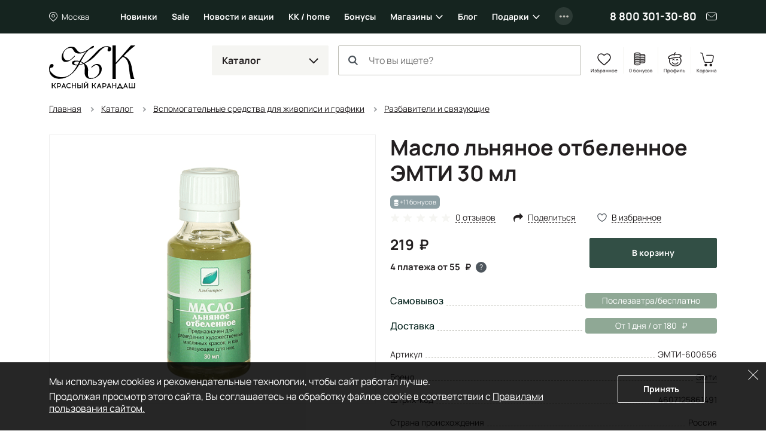

--- FILE ---
content_type: text/html; charset=UTF-8
request_url: https://krasniykarandash.ru/product/maslo_lnyanoe_otbelennoe_emti_30_ml.html
body_size: 40112
content:
    <!DOCTYPE html>
<html lang="ru">
    <head>

        <meta charset="UTF-8">
        <meta http-equiv="X-UA-Compatible" content="IE=edge">
        <meta name="viewport" content="width=device-width, height=device-height, initial-scale=1,minimum-scale=1.0, maximum-scale=1.0, user-scalable=no">
        <meta name="format-detection" content="telephone=no">
        <meta name="format-detection" content="address=no">
        <meta name="format-detection" content="email=no">
        <link rel="icon" type="image/png" sizes="32x32" href="/favicon-32x32.png">
        <link rel="icon" type="image/png" sizes="16x16" href="/favicon-16x16.png">
        <link rel="shortcut icon" href="/favicon.ico">
        <meta name="loginza-verification" content="3fbcffe06b8140fced810caf77fc8da8">
        <meta name="google-site-verification" content="GHtFI820P_v5xg6Q05T1pR1sy2pg9npHnZkHm5HCvPY">
        <meta name="yandex-verification" content="6e9a07920d7f6c1b">
        <meta name="yandex-verification" content="6619ff05bd7a5361">
        <title>Масло льняное отбеленное ЭМТИ 30 мл ЭМТИ-600656 - купить в Москве по цене 219 руб в интернет-магазине Красный карандаш</title><meta name="description" content="Масло льняное отбеленное ЭМТИ 30 мл — ЭМТИ-600656. Купить в арт-маркете Красный Карандаш по доступной цене с доставкой по России. Скидки и бонусы постоянным покупателям и студентам." />
<style>@charset "UTF-8";
.widgettitle {
  background: transparent !important;
  font-weight: 700 !important;
  margin-bottom: 20px !important;
}

.rr-tabContent {
  overflow: visible !important;
}

.rr-widget {
  padding: 0 16px !important;
}
@media (min-width: 768px) {
  .rr-widget {
    padding: 0 !important;
  }
}

.rr-content .slick-dots, .rr-items .slick-dots {
  list-style: none;
  padding: 0;
  margin: 10px 0 0;
  text-align: center;
}
.rr-content .slick-dots li, .rr-items .slick-dots li {
  display: inline-block;
  margin: 0;
  padding: 8px;
}
.rr-content .slick-dots button, .rr-items .slick-dots button {
  display: block;
  width: 12px;
  height: 12px;
  background-color: transparent;
  border: 1px solid #BDBDB5;
  border-radius: 50%;
  font-size: 0;
  color: transparent;
  padding: 0;
}
.rr-content .slick-dots .slick-active button, .rr-items .slick-dots .slick-active button {
  background-color: #4E565D;
  border-color: #4E565D;
}

.rr-widget .rr-block .slick-arrow,
body main .rr-widget .slick-arrow {
  padding: 0;
  opacity: 1;
  width: 60px;
  height: unset;
  top: 0 !important;
  bottom: 0;
  background-image: none;
  margin-top: 0;
  border-radius: 0;
  border: 0;
  background-color: transparent;
  background-size: auto;
}
.rr-widget .rr-block .slick-arrow:before,
body main .rr-widget .slick-arrow:before {
  display: none;
}
.rr-widget .rr-block .slick-arrow:after,
body main .rr-widget .slick-arrow:after {
  content: "";
  position: absolute;
  top: -16px;
  bottom: 0;
  margin: auto;
  width: 28px;
  height: 28px;
  background: url(/static_files/img/header/arr-right.svg);
  background-size: contain;
  background-position: center;
  background-repeat: no-repeat;
  opacity: 0.6;
}
.rr-widget .rr-block .slick-arrow.slick-prev,
body main .rr-widget .slick-arrow.slick-prev {
  left: 0;
  background-image: linear-gradient(to right, rgba(255, 255, 255, 0.9), transparent);
  transform: none;
}
.rr-widget .rr-block .slick-arrow.slick-prev:after,
body main .rr-widget .slick-arrow.slick-prev:after {
  left: 10px;
  transform: rotate(-180deg) !important;
}
.rr-widget .rr-block .slick-arrow.slick-next,
body main .rr-widget .slick-arrow.slick-next {
  background-image: linear-gradient(to left, rgba(255, 255, 255, 0.9), transparent);
}
.rr-widget .rr-block .slick-arrow.slick-next:after,
body main .rr-widget .slick-arrow.slick-next:after {
  right: 10px;
}
.rr-widget .rr-block .rr-items,
body main .rr-widget .rr-items {
  font-family: Manrope, Arial, Helvetica, sans-serif;
  background: transparent !important;
  margin: 0 !important;
}
.rr-widget .rr-block .rr-items .rr-item-wrapper,
body main .rr-widget .rr-items .rr-item-wrapper {
  border: 1px solid #E6E7E1;
  margin-bottom: 1px;
}
.rr-widget .rr-block .rr-items .item-block-price,
body main .rr-widget .rr-items .item-block-price {
  margin-bottom: 0.35rem;
}
.rr-widget .rr-block .rr-items .item-block-price .item-old-price-value,
body main .rr-widget .rr-items .item-block-price .item-old-price-value {
  white-space: nowrap;
  font-weight: 400;
  position: relative;
  font-size: 0.85em;
  color: #231F20;
  text-decoration: none;
}
.rr-widget .rr-block .rr-items .item-block-price .item-old-price-value .rubl,
body main .rr-widget .rr-items .item-block-price .item-old-price-value .rubl {
  font-weight: inherit;
}
.rr-widget .rr-block .rr-items .item-block-price .item-old-price-value:after,
body main .rr-widget .rr-items .item-block-price .item-old-price-value:after {
  content: "";
  width: 100%;
  height: 1px;
  background: #e34551;
  position: absolute;
  left: 0;
  top: 50%;
  transform: rotate(-10deg);
}
.rr-widget .rr-block .rr-items .item-price-value,
body main .rr-widget .rr-items .item-price-value {
  font-size: 1.5rem;
  line-height: 1.5rem;
  font-weight: 700;
}
.rr-widget .rr-block .rr-items .item-price-value .rubl,
body main .rr-widget .rr-items .item-price-value .rubl {
  font-weight: inherit;
}
.rr-widget .rr-block .rr-items .info-wrapper,
body main .rr-widget .rr-items .info-wrapper {
  padding: 0.375rem;
}
.rr-widget .rr-block .rr-items .prod__footer,
body main .rr-widget .rr-items .prod__footer {
  position: absolute;
  top: 0;
  left: 0;
  margin: 0.35rem;
  background: transparent;
}
.rr-widget .rr-block .rr-items .prod__label,
body main .rr-widget .rr-items .prod__label {
  font-weight: 500;
  font-size: 12px;
  line-height: 24px;
  padding: 0 8px;
  background: #231F20;
  color: #fff;
  border-radius: 6px;
  text-transform: none;
  height: auto;
}
.rr-widget .rr-block .rr-items .prod__label.rr-label-popular,
body main .rr-widget .rr-items .prod__label.rr-label-popular {
  background: #985032;
}
.rr-widget .rr-block .rr-items .prod__label.rr-label-saleByPopular,
body main .rr-widget .rr-items .prod__label.rr-label-saleByPopular {
  background: #bd3943;
}
.rr-widget .rr-block .rr-items .rr-item,
body main .rr-widget .rr-items .rr-item {
  margin: 0 !important;
  border: 0 !important;
  box-shadow: none !important;
  padding: 0 4px;
}
.rr-widget .rr-block .rr-items .rr-item:after,
body main .rr-widget .rr-items .rr-item:after {
  display: none;
}
.rr-widget .rr-block .rr-items .item-title,
body main .rr-widget .rr-items .item-title {
  font-size: 0.75rem;
  line-height: 1rem;
  font-weight: 400;
  margin-bottom: 0.35rem;
  height: 64px;
}
.rr-widget .rr-block .rr-items .item-bottom,
body main .rr-widget .rr-items .item-bottom {
  margin: 0;
}
.rr-widget .rr-block .rr-items .item-actions,
body main .rr-widget .rr-items .item-actions {
  display: flex;
  width: 100%;
  align-items: center;
}
.rr-widget .rr-block .rr-items .prod__price--right-part,
body main .rr-widget .rr-items .prod__price--right-part {
  height: 47px;
  white-space: nowrap;
  display: flex;
  width: 100%;
  align-items: center;
}
.rr-widget .rr-block .rr-items .grid-prod__item-addcart,
body main .rr-widget .rr-items .grid-prod__item-addcart {
  display: flex;
  flex-grow: 1;
  font-size: 0.8rem;
  line-height: 1.25rem;
  background: #4E565D;
  border: 1px solid #4E565D;
  border-radius: 0.125rem;
  color: #fff;
  align-items: center;
  justify-content: center;
  font-weight: 700;
  padding: 13px 10px;
  text-decoration: none;
  white-space: nowrap;
  transition: 0.15s ease-out;
}
.rr-widget .rr-block .rr-items .grid-prod__item-addcart:hover,
body main .rr-widget .rr-items .grid-prod__item-addcart:hover {
  background: #231F20;
  border-color: #231F20;
}
.rr-widget .rr-block .rr-items .grid-prod__item-addcart:before,
body main .rr-widget .rr-items .grid-prod__item-addcart:before {
  content: "В корзину";
}
.rr-widget .rr-block .rr-items .grid-prod__item-addcart.added,
body main .rr-widget .rr-items .grid-prod__item-addcart.added {
  color: #4E565D;
  border-color: #4E565D;
  background: transparent !important;
}
.rr-widget .rr-block .rr-items .grid-prod__item-addcart.added:before,
body main .rr-widget .rr-items .grid-prod__item-addcart.added:before {
  content: "В корзине";
}
.rr-widget .rr-block .rr-items .grid-prod__item-addfav,
body main .rr-widget .rr-items .grid-prod__item-addfav {
  width: 1.4375rem;
  height: 1.4375rem;
  flex-shrink: 0;
  background-image: url(/static_files/img/prods/heart.svg);
  background-position: center center;
  background-repeat: no-repeat;
  border-radius: 50%;
  transition: background-color 0.1s ease-out;
  margin-left: 4px;
}
.rr-widget .rr-block .rr-items .grid-prod__item-addfav.added,
body main .rr-widget .rr-items .grid-prod__item-addfav.added {
  background-image: url(/static_files/img/prods/heart-fill.svg);
}
@media (min-width: 576px) {
  .rr-widget .rr-block .rr-item .prod__footer,
body main .rr-widget .rr-item .prod__footer {
    margin: 0.6rem;
  }
  .rr-widget .rr-block .rr-item .info-wrapper,
body main .rr-widget .rr-item .info-wrapper {
    padding: 0.6rem;
  }
  .rr-widget .rr-block .rr-item .item-title,
body main .rr-widget .rr-item .item-title {
    font-size: 0.875rem;
    line-height: 1.3125rem;
    height: 5.25rem;
    margin-bottom: 0.6rem;
  }
}
@media (min-width: 768px) {
  .rr-widget .rr-block .rr-item .grid-prod__item-addfav,
body main .rr-widget .rr-item .grid-prod__item-addfav {
    margin-left: 10px;
  }
  .rr-widget .rr-block .rr-item .prod__footer,
body main .rr-widget .rr-item .prod__footer {
    margin: 1rem;
  }
  .rr-widget .rr-block .rr-item .info-wrapper,
body main .rr-widget .rr-item .info-wrapper {
    padding: 1rem;
  }
  .rr-widget .rr-block .rr-item .item-title,
body main .rr-widget .rr-item .item-title {
    margin-bottom: 1rem;
  }
  .rr-widget .rr-block .rr-items .slick-arrow.slick-prev,
body main .rr-widget .rr-items .slick-arrow.slick-prev {
    left: -24px;
  }
  .rr-widget .rr-block .rr-items .slick-arrow.slick-next,
body main .rr-widget .rr-items .slick-arrow.slick-next {
    right: -24px;
  }
  .rr-widget .rr-block .rr-slider-arrow .slick-arrow.slick-prev,
body main .rr-widget .rr-slider-arrow .slick-arrow.slick-prev {
    left: -36px;
  }
  .rr-widget .rr-block .rr-slider-arrow .slick-arrow.slick-next,
body main .rr-widget .rr-slider-arrow .slick-arrow.slick-next {
    right: -36px;
  }
}
@media (min-width: 1200px) {
  .rr-widget .rr-block .rr-items,
body main .rr-widget .rr-items {
    margin: 0 -12px;
    padding: 0;
  }
  .rr-widget .rr-block .rr-items .rr-item,
body main .rr-widget .rr-items .rr-item {
    padding: 0 12px;
  }
}

body .rr-widget[data-s="59cbcf17c7d0138ec020ba1d"] .widgettitle {
  font-size: 25px;
  line-height: 30px;
}

.js-catalog-gallery img:first-child {
  display: inline-block;
}

.tmb-wrap {
  position: absolute;
  z-index: 2;
  top: 0;
  left: 0;
  right: 0;
  bottom: 0;
  width: 100%;
  height: 100%;
}

.tmb-wrap .tmb-wrap-table {
  display: table;
  height: 100%;
  width: 100%;
}

.tmb-wrap-table div {
  display: table-cell;
  height: 100%;
  border-bottom: 4px solid transparent;
  padding-top: 10px;
  -webkit-transition: all 0.25s ease;
  -o-transition: all 0.25s ease;
  transition: all 0.25s ease;
}

.tmb-wrap .tmb-wrap-table div.active {
  border-color: #4E565D;
}

.tmb-wrap .tmb-wrap-table div:first-child:last-child {
  border-color: transparent;
}

.brazzers-daddy .image-wrap {
  position: absolute;
  top: 0;
  left: 0;
  right: 0;
  bottom: 0;
  display: flex;
  align-items: center;
  justify-content: center;
  border-radius: 7px;
  background-color: #fff;
  height: 100%;
  width: 100%;
}

.brazzers-daddy .image-wrap img {
  position: absolute;
  margin: auto;
  width: auto;
}

.buy .buy__single {
  width: 100%;
}
.buy .buy__quantity {
  display: flex;
  flex-grow: 1;
  line-height: 1.25rem;
  font-size: 1rem;
  background: #15241f;
  border-radius: 0.125rem;
  color: #fff;
  align-items: center;
  justify-content: center;
  font-weight: 700;
  padding: 0.75rem 0.3rem 0.75rem 0.5rem;
}
.buy .buy__quantity .buy__cart-link {
  color: #fff;
  text-decoration: none;
}
.buy .buy__quantity .buy__cart-link:hover {
  color: #fff;
  text-decoration: none;
}
.buy .buy__quantity .buy__quantity-control {
  width: 1.2rem;
  height: 1.2rem;
  padding: 0;
  background-color: #15241f;
  border: 0;
  background-position: center;
  background-repeat: no-repeat;
  border-radius: 50%;
}
.buy .buy__quantity .buy__quantity-control.disabled {
  opacity: 0.4;
  pointer-events: none;
}
.buy .buy__quantity .buy__quantity-control:hover {
  background-color: rgba(255, 255, 255, 0.2);
}
.buy .buy__quantity .buy__quantity-control.plus {
  background-image: url(/static_files/img/prods/plus.svg);
}
.buy .buy__quantity .buy__quantity-control.minus {
  background-image: url(/static_files/img/prods/minus.svg);
}
.buy .buy__quantity .buy__quantity-value {
  width: 1.6rem;
  min-width: 1.6rem;
  line-height: 1.25rem;
  font-size: 0.9rem;
  background: #15241f;
  box-shadow: none;
  border: 0;
  color: #fff;
  text-align: center;
  flex-shrink: 0;
  padding: 1px 0;
}
.tooltip-buy .tooltip-inner {
  border-radius: 0.125rem;
  background-color: #ddd;
}
.tooltip-buy.bs-tooltip-bottom .tooltip-arrow::before, .tooltip-buy.bs-tooltip-auto[data-popper-placement^=bottom] .tooltip-arrow::before {
  border-bottom-color: #ddd;
}

.prod__left {
  margin-bottom: 1rem;
}
.prod__scale {
  position: absolute;
  width: 24px;
  height: 24px;
  background: url(/static_files/img/catalog/scale.svg) #fff center no-repeat;
  background-size: 11px 11px;
  border: 1px solid #4E565D;
  bottom: 8px;
  right: 8px;
  padding: 0;
  z-index: 2;
}
.prod__placeholder {
  height: 46px;
  flex-grow: 1;
}
.prod__wrap {
  display: flex;
  will-change: width;
  transition: width 0.25s ease;
}
.prod__wrap .buy__cart-link {
  display: none !important;
}
.prod__wrap .buy__add {
  display: none;
}
.prod__wrap .buy__tocart {
  display: block;
}
.prod__wrap .buy__tocart:first-letter {
  text-transform: capitalize;
}
.prod__wrap .installments {
  line-height: 1.3125rem;
}
.prod__wrap .installments__btn {
  width: 20px;
  height: 0.85rem;
  margin-bottom: 0.35rem;
  background: url(/static_files/img/dolyame/black2.svg) left center no-repeat;
  cursor: pointer;
  display: inline-block;
  vertical-align: middle;
}
.prod__wrap .installments__btn:hover {
  filter: brightness(0.8);
}
.prod__wrap .installments__txt {
  font-weight: 700;
  font-size: 11px;
  line-height: 1rem;
  margin-bottom: 0.35rem;
  display: inline-block;
  vertical-align: middle;
  cursor: pointer;
}
.prod__wrap .installments__txt .rubl {
  font-weight: inherit;
}
.prod__wrap .price .from {
  font-size: 0.75rem;
}
.prod__wrap .price.red {
  color: #e34551;
  margin-right: 10px;
}
.prod__wrap .price .nowrap {
  white-space: nowrap;
}
.prod__wrap .price--last {
  white-space: nowrap;
  position: relative;
  display: inline-block;
  font-size: 0.7em;
  color: #BDBDB5;
  text-decoration: line-through;
}
.prod__colors {
  margin-top: 0.375rem;
}
.prod__colors-txt {
  font-size: 0.75rem;
  margin-left: 1rem;
}
.prod__color {
  border: 1px solid #fff;
  width: 0.85rem;
  height: 0.85rem;
  border-radius: 0.25rem;
  margin-right: -0.6rem;
}
.prod__row {
  flex-grow: 1;
  display: flex;
  flex-direction: column;
  padding: 0.375rem;
}
.prod__item {
  display: flex;
  flex-direction: column;
  width: 100%;
  position: relative;
  border: 1px solid #E6E7E1;
  border-radius: 0.125rem;
}
.prod__item-header {
  position: relative;
}
.prod__item-header .prod__labels {
  display: none;
}
.prod__item-img-wrp {
  display: block;
  position: relative;
  height: 0;
  padding-bottom: 80% !important;
  border-bottom: 1px solid #F5F5F2;
}
.prod__item-img-wrp .swiper-wrapper {
  position: absolute;
}
.prod__item-img-wrp .swiper-wrapper .swiper-slide {
  display: flex;
  height: 100%;
  align-items: center;
  justify-content: center;
}
.prod__item-img-wrp .swiper-pagination.swiper-pagination-bullets {
  display: table;
  bottom: 0;
  width: auto;
  margin: 0 auto;
  left: 0;
  right: 0;
  border-spacing: 4px;
}
.prod__item-img-wrp .swiper-pagination.swiper-pagination-bullets .swiper-pagination-bullet {
  display: table-cell;
  height: 8px;
  border-radius: 50%;
  border: 1px #4E565D solid;
  background: #ffffff;
  opacity: 1;
}
.prod__item-img-wrp .swiper-pagination.swiper-pagination-bullets .swiper-pagination-bullet-active {
  background: #4E565D;
}
.prod__item-img-wrp img {
  position: absolute;
  top: 0;
  bottom: 0;
  left: 0;
  right: 0;
  max-width: 100%;
  max-height: 100%;
  margin: auto;
  width: auto;
  height: auto;
  padding: 0.6rem;
}
.prod__body {
  flex-grow: 1;
  display: flex;
  flex-direction: column;
  justify-content: space-between;
}
.prod__title {
  font-size: 0.75rem;
  line-height: 1rem;
  max-height: 4rem;
  overflow: hidden;
}
.prod__title a {
  color: #231F20;
  text-decoration: none;
  display: -webkit-box;
  -webkit-line-clamp: 3;
  -webkit-box-orient: vertical;
  overflow: hidden;
}
.prod__title a:hover {
  color: #324f45;
}
.prod__info {
  display: none;
  line-height: 1rem;
  font-size: 0.75rem;
}
.prod__info b {
  font-weight: 500;
}
.prod__info a {
  color: #231F20;
}
.prod__avail {
  font-weight: 500;
  color: #bd3943;
}
.prod__more {
  display: none;
}
.prod__right {
  position: relative;
  display: flex;
}
.prod__right .buy .buy__single {
  width: 30px;
  height: 30px;
  background: url(/static_files/img/header/cart.svg) center no-repeat;
  background-color: transparent !important;
  font-size: 0;
  padding: 0;
  border: 0;
}
.prod__to-list {
  display: inline-block;
  border: 1px solid #4E565D;
  padding: 0;
  width: 1.625rem;
  height: 1.625rem;
  background-color: #fff;
  background-image: url(/static_files/img/prods/to-list.svg);
  background-repeat: no-repeat;
  background-position: center;
  background-size: 50%;
  border-radius: 50%;
  position: absolute;
  right: 0;
  top: -44px;
  z-index: 2;
  margin-bottom: 1rem;
}
.prod__to-list.active {
  background-color: #4E565D;
  background-image: url(/static_files/img/prods/to-list-white.svg);
}
.prod__price {
  font-weight: 700;
  font-size: 1rem;
  line-height: 19px;
  margin-bottom: 0.35rem;
  margin-right: 0.35rem;
}
.prod__price .rubl {
  font-size: inherit;
  font-weight: 700;
}
.prod__price .form {
  font-size: 12px;
}
.prod__bonus {
  display: flex;
  margin: 2px 0 1rem 0;
  color: #8098B0;
  font-size: 12px;
  line-height: 12px;
  font-weight: 700;
}
.prod__bonus__icon {
  width: 8px;
  height: 12px;
  vertical-align: bottom;
}
.prod__btns {
  margin-top: 0.375rem;
}
.prod__btns .buy__cart-link {
  font-size: 0.8rem;
}
.prod__btns .btn-kk {
  background-color: #324f45;
  border-color: #324f45;
}
.prod__btns .btn-kk,
.prod__btns .btn-kk-outline {
  font-size: 0.8rem;
  line-height: 1.25rem;
  flex-grow: 1;
  padding-right: 0;
  padding-left: 0;
}
.prod__btns .buy {
  flex-grow: 1;
}
.prod__widgets {
  position: absolute;
  top: 10px;
  right: 10px;
  flex-shrink: 0;
  display: flex;
  flex-direction: column;
  justify-content: center;
  align-items: center;
  margin-left: 0.5rem;
  z-index: 2;
}
.prod__compare {
  width: 1.4375rem;
  height: 1.4375rem;
  background-image: url(/static_files/img/prods/compare.svg);
  background-position: center center;
  background-repeat: no-repeat;
  border-radius: 50%;
  transition: background-color 0.1s ease-out;
}
.prod__list {
  width: 1.4375rem;
  height: 1.4375rem;
  background-image: url(/static_files/img/prods/to-list.svg);
  background-position: center center;
  background-repeat: no-repeat;
  background-size: 68%;
  border-radius: 50%;
  transition: background-color 0.1s ease-out;
  flex-grow: 0;
}
.prod__fav {
  width: 1.4375rem;
  height: 1.4375rem;
  background-image: url(/static_files/img/prods/heart-white.svg);
  background-position: center center;
  background-repeat: no-repeat;
  border-radius: 50%;
  transition: background-color 0.1s ease-out;
}
.prod__fav.added {
  background-image: url(/static_files/img/prods/heart-fill-green.svg);
}
.prod__labels {
  position: absolute;
  top: 0;
  margin-top: 0.375rem;
  margin-right: 40px;
  z-index: 1;
}
.prod__label {
  margin: 0 2px 0.375rem 0;
  border-radius: 0.375rem;
  padding: 0 0.375rem;
  font-size: 11px;
  line-height: 1.375rem;
  background: #8fa895;
  display: inline-block;
  color: #fff;
  vertical-align: top;
  white-space: nowrap;
}
.prod__label--lot {
  background: #4E543D;
}
.prod__label--ucenka {
  background-color: #829184;
}
.prod__label--month {
  background-color: #856855;
}
.prod__label--new {
  background-color: #231F20;
}
.prod__label--hit {
  background-color: #D5444F;
}
.prod__label--action {
  background-color: #8D9FA4;
}
.prod__label--sale {
  background-color: #601420;
}
.prod__pack {
  display: inline-block;
  width: 1.375rem;
  height: 1.375rem;
  background: url(/static_files/img/prods/flake.svg) center no-repeat;
}

.catalog .prod__right .buy .buy__cart-link {
  display: none !important;
}
.catalog .prod__right .buy .buy__quantity {
  background: transparent;
  border: 1px solid #4E565D;
  padding: 4px;
  border-radius: 17px;
  max-width: 73px;
}
.catalog .prod__right .buy .buy__quantity .buy__quantity-value {
  background: transparent;
  color: #231F20;
}
.catalog .prod__right .buy .buy__quantity .buy__quantity-control {
  margin: 0;
}
.catalog .prod__right .buy .buy__quantity .buy__quantity-control:hover {
  background-color: #bdbdb5;
  color: #fff;
}

.catalog--line .prods:not(.prod__slider) .prod__container {
  position: absolute;
  top: 0;
  bottom: 0;
  left: 0;
  right: 0;
}
.catalog--line .prods:not(.prod__slider) .prod__image {
  position: absolute;
  top: 0;
  bottom: 0;
  left: 0;
  right: 0;
}
.catalog--line .prods:not(.prod__slider) .prod__wrap {
  width: 100%;
}
.catalog--line .prods:not(.prod__slider) .prod__wrap .installments__btn {
  display: inline-block;
  vertical-align: middle;
}
.catalog--line .prods:not(.prod__slider) .prod__wrap .installments__txt {
  display: inline-block;
  vertical-align: middle;
}
.catalog--line .prods:not(.prod__slider) .prod__item {
  flex-direction: row;
}
.catalog--line .prods:not(.prod__slider) .prod__item .buy, .catalog--line .prods:not(.prod__slider) .prod__item .btn-kk-outline, .catalog--line .prods:not(.prod__slider) .prod__item .buy__subscr {
  max-width: 13rem;
  min-width: 13rem;
}
.catalog--line .prods:not(.prod__slider) .prod__item-header {
  width: 33.3333%;
  margin-right: 1rem;
  flex-shrink: 0;
}
.catalog--line .prods:not(.prod__slider) .prod__item-img-wrp {
  border-bottom: 0;
  border-right: 1px solid #F5F5F2;
  height: 100%;
  padding-bottom: 0 !important;
}
.catalog--line .prods:not(.prod__slider) .prod__row {
  padding: 1rem 1rem 0.625rem 0;
}
.catalog--line .prods:not(.prod__slider) .prod__body {
  padding: 0;
  display: flex;
  flex-direction: row;
}
.catalog--line .prods:not(.prod__slider) .prod__left {
  width: 60%;
  padding-right: 1rem;
  margin-bottom: 0;
}
.catalog--line .prods:not(.prod__slider) .prod__right {
  order: 1;
  text-align: right;
  width: 40%;
  flex-direction: column;
}
.catalog--line .prods:not(.prod__slider) .prod__price {
  display: block;
}
.catalog--line .prods:not(.prod__slider) .prod__labels {
  position: static;
}
.catalog--line .prods:not(.prod__slider) .prod__to-list {
  position: static;
}
.catalog--line .prods:not(.prod__slider) .prod__info {
  display: block;
}
.catalog--line .prods:not(.prod__slider) .prod__btns {
  flex-direction: row-reverse;
}
.catalog--line .prods:not(.prod__slider) .prod__widgets {
  margin: 0 0.5rem 0 0;
  flex-grow: 1;
  justify-content: flex-start;
  flex-direction: row;
  left: 10px;
  right: 10px;
  top: 10px;
}
.catalog--line .prods:not(.prod__slider) .prod__incart {
  display: inline;
}
@media (max-width: 575px) {
  .catalog--line .prods:not(.prod__slider) .prod__body {
    flex-direction: column-reverse;
  }
  .catalog--line .prods:not(.prod__slider) .prod__row .prod__labels {
    display: none;
  }
  .catalog--line .prods:not(.prod__slider) .prod__right {
    width: 100%;
    text-align: left;
  }
  .catalog--line .prods:not(.prod__slider) .prod__left {
    width: 100%;
    flex-grow: 1;
  }
  .catalog--line .prods:not(.prod__slider) .prod__btns {
    flex-direction: row;
  }
  .catalog--line .prods:not(.prod__slider) .prod__widgets {
    margin: 0 0 0 0.5rem;
    justify-content: flex-end;
    flex-grow: 0;
  }
  .catalog--line .prods:not(.prod__slider) .prod__container {
    display: flex;
    flex-direction: column;
  }
  .catalog--line .prods:not(.prod__slider) .prod__image {
    position: relative;
    flex-grow: 1;
  }
  .catalog--line .prods:not(.prod__slider) .prod__item-header {
    width: 50%;
  }
  .catalog--line .prods:not(.prod__slider) .prod__item-header .prod__labels {
    display: block;
    margin: 0;
    padding: 0.625rem 0.625rem 0.25rem 0.625rem;
  }
  .catalog--line .prods:not(.prod__slider) .prod__item .buy__subscr, .catalog--line .prods:not(.prod__slider) .prod__item .prod__item-addcart {
    min-width: unset;
    flex-grow: 1;
  }
}

.catalog .buy__subscribe-abs {
  display: none;
}

@media (min-width: 576px) {
  .prod__wrap .buy {
    justify-content: flex-end !important;
  }
  .prod__wrap .buy__cart-link {
    display: block !important;
  }
  .prod__wrap .buy__add {
    display: none;
  }
  .prod__wrap .buy__tocart {
    display: block;
  }
  .prod__wrap .buy__tocart:first-letter {
    text-transform: capitalize;
  }
  .prod__wrap .installments__txt {
    font-size: 0.75rem;
  }
  .prod__row {
    padding: 0.6rem;
  }
  .prod__incart {
    display: inline;
  }
  .prod__widgets {
    flex-direction: row;
  }
  .prod__compare {
    width: 1.7rem;
    height: 1.7rem;
  }
  .prod__compare:hover {
    background-color: #E6E7E1;
  }
  .prod__list {
    width: 1.7rem;
    height: 1.7rem;
    background-size: 62%;
  }
  .prod__list:hover {
    background-color: #E6E7E1;
  }
  .prod__fav {
    width: 1.7rem;
    height: 1.7rem;
  }
  .prod__fav:hover {
    background-color: #E6E7E1;
  }
  .prod__btns {
    margin-top: 0.6rem;
  }
  .prod__labels {
    margin-top: 0.6rem;
  }
  .prod__title {
    font-size: 0.875rem;
    line-height: 1.3125rem;
    max-height: 5.25rem;
  }
}
@media (min-width: 768px) {
  .prod__colors {
    margin-top: 1rem;
  }
  .prod__colors-txt {
    font-size: 0.85rem;
  }
  .prod__color {
    width: 1.125rem;
    height: 1.125rem;
    border-radius: 0.25rem;
    margin-right: -0.6rem;
  }
  .prod__wrap .installments {
    margin-bottom: 0.5rem;
  }
  .prod__wrap .installments__btn {
    display: inline-block;
    vertical-align: middle;
  }
  .prod__wrap .installments__txt {
    display: inline-block;
    vertical-align: middle;
  }
  .prod__row {
    padding: 1rem;
  }
  .prod__right {
    position: static;
  }
  .prod__labels {
    margin-top: 1rem;
  }
  .prod__price {
    font-size: 1.5rem;
    line-height: 1.5rem;
    margin-bottom: 1rem;
  }
  .prod__price .price .from {
    font-size: 0.875rem;
  }
  .prod__bonus {
    font-size: 20px;
    line-height: 20px;
  }
  .prod__bonus__icon {
    width: 14px;
    height: 20px;
  }
  .prod__quantity {
    font-size: 0.9rem;
  }
  .prod__btns {
    margin-top: 1rem;
  }
  .prod__btns .buy__cart-link {
    font-size: 0.9rem;
  }
  .prod__btns .btn-kk,
.prod__btns .btn-kk-outline {
    font-size: 0.9rem;
  }
  .prod__to-list {
    width: 2.375rem;
    height: 2.375rem;
    top: 0.5rem;
    right: 0.5rem;
    background-size: auto;
  }
}
@media (min-width: 1480px) {
  .catalog .buy__subscribe-abs {
    display: inline;
  }

  .prod__control {
    width: 1.5rem;
    height: 1.5rem;
  }
}
.home__pic {
  background-position: center;
  background-size: cover;
  background-repeat: no-repeat;
  border-radius: 12px;
  margin-bottom: 12px;
  transition: filter 0.2s ease-out;
}
.home__pic:after {
  content: "";
  display: block;
  padding-bottom: 60%;
}
.home__slider {
  border-radius: 12px;
  overflow: hidden;
}
.home__slider:not(.lightSlider) > div {
  display: none;
}
.home__slider:not(.lightSlider) > div:first-child {
  display: block;
}
.home__slider .home__slide {
  display: block;
  background-position: center;
  background-repeat: no-repeat;
  background-size: cover;
  position: relative;
  -webkit-perspective: 2000;
  -webkit-backface-visibility: hidden;
  border-radius: 14px;
}
.home__slider .home__slide.slick-active {
  z-index: 1;
}
.home__slider .home__slide:after {
  content: "";
  display: block;
  padding-bottom: 34%;
}
@media (max-width: 767px) {
  .home__slider .home__slide:after {
    padding-bottom: 108%;
  }
}
.home__section .home__promo {
  height: auto !important;
}
.home__section .home__promo:not(.lightSlider) {
  display: flex !important;
  flex-flow: row wrap;
  margin: 0 -12px;
  overflow: hidden;
}
.home__section .home__promo:not(.lightSlider) > div {
  width: 25%;
  padding: 0 12px;
}
.home__section .home__promo:not(.lightSlider) > div:nth-child(4) ~ div {
  display: none;
}
.home__section .home__promo .home__action {
  padding: 0 !important;
  display: block;
  font-weight: 500;
  font-size: 18px;
  line-height: 24px;
  color: #231F20;
  flex-shrink: 0;
  text-decoration: none;
  position: relative;
}
.home__section .home__promo .home__action:hover {
  color: #e34551;
}
.home__section .home__promo .home__action:hover .home__pic {
  filter: saturate(1.8) brightness(1.1);
}
@media (max-width: 767px) {
  .home__section .home__slider.slick-slider .slick-dots {
    position: static;
  }
  .home__section .home__slider.slick-slider .slick-dots button {
    border-color: #4E565D;
  }
  .home__section .home__slider.slick-slider .slick-dots .slick-active button {
    border-color: #4E565D;
    background: #4E565D;
  }
}
@media (min-width: 1550px) {
  .home__promo.slick-slider .slick-arrow {
    top: 110px;
  }
}

.is-mobile .home__carousel {
  padding: 0;
}
.is-mobile .home__carousel .slick-track {
  display: flex;
}
.is-mobile .home__carousel .slick-list {
  margin: 0 -15px;
}
.is-mobile .home__carousel .slick-list .slick-slide {
  margin-right: 15px;
}
.is-mobile .home__carousel .slick-list a {
  font-weight: 500;
  font-size: 16px;
  line-height: 24px;
  color: #231F20;
  text-decoration: none;
}
.is-mobile .home__carousel .slick-list a:hover .home__name,
.is-mobile .home__carousel .slick-list a:active .home__name {
  color: #e34551;
}
@media (max-width: 767px) {
  .is-mobile .home__carousel .slick-list {
    padding: 0 20% 0 0;
    margin: 0;
  }
  .is-mobile .home__carousel .slick-list .slick-slide {
    margin-right: 15px;
  }
  .is-mobile .home__carousel .slick-list .slick-slide .home__img:before {
    padding-bottom: 60%;
  }
  .is-mobile .home__carousel .slick-arrow {
    display: none;
  }
}
@media (min-width: 768px) {
  .is-mobile .home__carousel .home__img:before {
    padding-bottom: 60%;
  }
  .is-mobile .home__carousel .slick-arrow {
    top: 0;
    bottom: 0;
    width: 70px;
    opacity: 1;
    border-radius: 0;
    border: 0;
    transform: none;
    height: auto;
    margin-top: 0;
  }
  .is-mobile .home__carousel .slick-arrow:before {
    content: "";
    position: absolute;
    bottom: 70px;
    margin: auto;
    width: 28px;
    height: 28px;
    background: url(/static_files/img/header/arr-right.svg) center no-repeat;
    background-size: contain;
    opacity: 0.6;
    transform: none;
  }
  .is-mobile .home__carousel .slick-arrow:hover:before {
    opacity: 1;
  }
  .is-mobile .home__carousel .slick-prev {
    left: -1px;
    background-image: linear-gradient(to right, #fff 4px, rgba(255, 255, 255, 0.6), transparent);
  }
  .is-mobile .home__carousel .slick-prev:before {
    left: 8px;
    transform: rotate(180deg);
  }
  .is-mobile .home__carousel .slick-next {
    right: -1px;
    background-image: linear-gradient(to left, #fff 4px, rgba(255, 255, 255, 0.6), transparent);
  }
  .is-mobile .home__carousel .slick-next:before {
    right: 8px;
  }
}
</style>


<link href="/bitrix/js/intranet/intranet-common.min.css?172659201061199" type="text/css"  rel="stylesheet" >
<link href="/bitrix/js/ui/design-tokens/dist/ui.design-tokens.min.css?172211488423463" type="text/css"  rel="stylesheet" >
<link href="/bitrix/js/ui/fonts/opensans/ui.font.opensans.min.css?17146210222320" type="text/css"  rel="stylesheet" >
<link href="/bitrix/js/main/popup/dist/main.popup.bundle.min.css?175852151028056" type="text/css"  rel="stylesheet" >
<link href="/bitrix/js/dalliservicecom.delivery/css/dalliservicecom.css?17314405852873" type="text/css"  rel="stylesheet" >
<link href="/bitrix/css/podeli.bnpl/style.css?172120830838549" type="text/css"  rel="stylesheet" >
<link href="/bitrix/cache/css/s1/red2018/page_a449841575313822b07f8c55a18cee5b/page_a449841575313822b07f8c55a18cee5b_v1.css?1764337458398429" type="text/css"  rel="stylesheet" >
<link href="/bitrix/cache/css/s1/red2018/template_3d2c20844597203a7c4aadc6fed7ce23/template_3d2c20844597203a7c4aadc6fed7ce23_v1.css?1764337458579455" type="text/css"  data-template-style="true" rel="stylesheet" >
<script>if(!window.BX)window.BX={};if(!window.BX.message)window.BX.message=function(mess){if(typeof mess==='object'){for(let i in mess) {BX.message[i]=mess[i];} return true;}};</script>
<script>(window.BX||top.BX).message({"JS_CORE_LOADING":"Загрузка...","JS_CORE_NO_DATA":"- Нет данных -","JS_CORE_WINDOW_CLOSE":"Закрыть","JS_CORE_WINDOW_EXPAND":"Развернуть","JS_CORE_WINDOW_NARROW":"Свернуть в окно","JS_CORE_WINDOW_SAVE":"Сохранить","JS_CORE_WINDOW_CANCEL":"Отменить","JS_CORE_WINDOW_CONTINUE":"Продолжить","JS_CORE_H":"ч","JS_CORE_M":"м","JS_CORE_S":"с","JSADM_AI_HIDE_EXTRA":"Скрыть лишние","JSADM_AI_ALL_NOTIF":"Показать все","JSADM_AUTH_REQ":"Требуется авторизация!","JS_CORE_WINDOW_AUTH":"Войти","JS_CORE_IMAGE_FULL":"Полный размер"});</script>

<script src="/bitrix/js/main/core/core.min.js?1758523319229643"></script>

<script>BX.Runtime.registerExtension({"name":"main.core","namespace":"BX","loaded":true});</script>
<script>BX.setJSList(["\/bitrix\/js\/main\/core\/core_ajax.js","\/bitrix\/js\/main\/core\/core_promise.js","\/bitrix\/js\/main\/polyfill\/promise\/js\/promise.js","\/bitrix\/js\/main\/loadext\/loadext.js","\/bitrix\/js\/main\/loadext\/extension.js","\/bitrix\/js\/main\/polyfill\/promise\/js\/promise.js","\/bitrix\/js\/main\/polyfill\/find\/js\/find.js","\/bitrix\/js\/main\/polyfill\/includes\/js\/includes.js","\/bitrix\/js\/main\/polyfill\/matches\/js\/matches.js","\/bitrix\/js\/ui\/polyfill\/closest\/js\/closest.js","\/bitrix\/js\/main\/polyfill\/fill\/main.polyfill.fill.js","\/bitrix\/js\/main\/polyfill\/find\/js\/find.js","\/bitrix\/js\/main\/polyfill\/matches\/js\/matches.js","\/bitrix\/js\/main\/polyfill\/core\/dist\/polyfill.bundle.js","\/bitrix\/js\/main\/core\/core.js","\/bitrix\/js\/main\/polyfill\/intersectionobserver\/js\/intersectionobserver.js","\/bitrix\/js\/main\/lazyload\/dist\/lazyload.bundle.js","\/bitrix\/js\/main\/polyfill\/core\/dist\/polyfill.bundle.js","\/bitrix\/js\/main\/parambag\/dist\/parambag.bundle.js"]);
</script>
<script>BX.Runtime.registerExtension({"name":"pull.protobuf","namespace":"BX","loaded":true});</script>
<script>BX.Runtime.registerExtension({"name":"rest.client","namespace":"window","loaded":true});</script>
<script>(window.BX||top.BX).message({"pull_server_enabled":"Y","pull_config_timestamp":1758521467,"shared_worker_allowed":"Y","pull_guest_mode":"Y","pull_guest_user_id":-79073349,"pull_worker_mtime":1758521010});(window.BX||top.BX).message({"PULL_OLD_REVISION":"Для продолжения корректной работы с сайтом необходимо перезагрузить страницу."});</script>
<script>BX.Runtime.registerExtension({"name":"pull.client","namespace":"BX","loaded":true});</script>
<script>BX.Runtime.registerExtension({"name":"pull","namespace":"window","loaded":true});</script>
<script>BX.Runtime.registerExtension({"name":"jquery2","namespace":"window","loaded":true});</script>
<script>BX.Runtime.registerExtension({"name":"mango_statistic","namespace":"window","loaded":true});</script>
<script>BX.Runtime.registerExtension({"name":"mm_widget","namespace":"window","loaded":true});</script>
<script>BX.Runtime.registerExtension({"name":"intranet.design-tokens.bitrix24","namespace":"window","loaded":true});</script>
<script>BX.Runtime.registerExtension({"name":"ui.design-tokens","namespace":"window","loaded":true});</script>
<script>BX.Runtime.registerExtension({"name":"ui.fonts.opensans","namespace":"window","loaded":true});</script>
<script>BX.Runtime.registerExtension({"name":"main.popup","namespace":"BX.Main","loaded":true});</script>
<script>BX.Runtime.registerExtension({"name":"popup","namespace":"window","loaded":true});</script>
<script>BX.Runtime.registerExtension({"name":"jquery3","namespace":"window","loaded":true});</script>
<script>(window.BX||top.BX).message({"SIMAI_MODULE_NOT_FOUND":"Модуль \u0026laquo;SIMAI: Составное свойство\u0026raquo; не найден","SIMAI_MODULE_INSTALLED":"Модуль \u0026laquo;SIMAI: Составное свойство\u0026raquo; установлен","SIMAI_MODULE_DEMO":"Модуль \u0026laquo;SIMAI: Составное свойство\u0026raquo; модуль работает в демо-режиме (вы можете купить версию без ограничений в Маркетплейсе)","SIMAI_MODULE_DEMO_EXPIRED":"Модуль \u0026laquo;SIMAI: Составное свойство\u0026raquo; срок работы демо-режима модуля истек","SMCP_COMPLEX_PROP":"Составное свойство","SMCP_COMPLEX_PROP_LIST":"составное свойство","SMCP_SELECT_SUBPROPS":"Выбор обычных свойств для составного свойства","SMCP_PROP_NUM":"Свойство №","SMCP_PROP_REQ":"обязательное","SMCP_DEL_CVAL":"Удалить это составное значение","SMCP_ADD_CVAL":"Добавить составное значение","SMCP_REQ_EMPTY":"Для составного значения не задано необходимое свойство ","CHOOZE":"ВЫБРАТЬ","CONFIRM_CHOOZE":"Подтвердить выбор","ADDITIONAL":"Дополнительно","ORDERS_UPDATE":"Заказы успешно обновлены","ORDERS_UPDATE_ERROR":"Что-то пошло не так. Попробуйте позже!","PVZ_UPDATE":"Список ПВЗ успешно обновлен!","PVZ_UPDATE_ERROR":"Что-то пошло не так. Попробуйте позже!","PVZ_WRITE_SUCCESS":"\u003Cdiv style=\u0027text-align: center\u0027\u003EАдрес ПВЗ записан в поле \u003Cbr\u003E\u0022Адрес доставки\u0022 блока \u0022Покупатель\u0022\u003C\/div\u003E","PVZ_FITTING":"Примерочная","PVZ_YES":"Есть","ORDER_ADDRESS":"Адрес","ORDER_PVZ":"ПВЗ","TOWN":"г","NOT_SELECTED":"Не выбран","HINT_ADDRESS":"Адрес получателя (обязательный параметр)","HINT_PVZ":"Адрес пункта выдачи заказа","LENINGRAD":"Санкт-Петербург","MOSCOW":"Москва"});</script>
<script>BX.Runtime.registerExtension({"name":"dalliservicecom","namespace":"window","loaded":true});</script>
<script>BX.Runtime.registerExtension({"name":"podeli_bnpl_frontend","namespace":"window","loaded":true});</script>
<script>(window.BX||top.BX).message({"LANGUAGE_ID":"ru","FORMAT_DATE":"DD.MM.YYYY","FORMAT_DATETIME":"DD.MM.YYYY HH:MI:SS","COOKIE_PREFIX":"BITRIX_SM","SERVER_TZ_OFFSET":"10800","UTF_MODE":"Y","SITE_ID":"s1","SITE_DIR":"\/","USER_ID":"","SERVER_TIME":1769016109,"USER_TZ_OFFSET":0,"USER_TZ_AUTO":"Y","bitrix_sessid":"1f7545a9ef0c95d09a16be5616a62e76"});</script>


<script src="/bitrix/js/pull/protobuf/protobuf.min.js?172659182476433"></script>
<script src="/bitrix/js/pull/protobuf/model.min.js?172659182414190"></script>
<script src="/bitrix/js/rest/client/rest.client.min.js?17265918339240"></script>
<script src="/bitrix/js/pull/client/pull.client.min.js?175852101149849"></script>
<script src="/bitrix/js/main/jquery/jquery-2.2.4.min.js?171462104085578"></script>
<script src="/bitrix/js/main/popup/dist/main.popup.bundle.min.js?176425483067480"></script>
<script src="/bitrix/js/main/jquery/jquery-3.6.0.min.js?171462104089501"></script>
<script src="/bitrix/js/dalliservicecom.delivery/dalliservicecom.js?173144058512070"></script>
<script src="/bitrix/js/podeli.bnpl/script.js?172120830898101"></script>
<script>BX.setJSList(["\/static_files\/js\/comp_product.js","\/static_files\/js\/MangoProductInLife.js","\/static_files\/js\/comp_props.js","\/local\/components\/kk\/reviews\/templates\/.default\/script.js","\/local\/modules\/mango.statistic\/js\/statistic.js","\/local\/modules\/mango.messages\/js\/widget.js","\/local\/modules\/mango.messages\/js\/slideout.js","\/static_files\/js\/svg.js","\/static_files\/js\/MangoForm.js","\/local\/components\/a114u\/form\/templates\/.default\/script.js","\/static_files\/js\/air-datepicker\/js\/datepicker.js","\/static_files\/lib\/jquery\/jquery-3.2.1.min.js","\/static_files\/lib\/waypoints\/jquery.waypoints.min.js","\/static_files\/lib\/overlay_scrollbars\/script.js","\/static_files\/js\/MangoModalManager.js","\/static_files\/js\/bootstrap.bundle.js","\/static_files\/js\/MangoErrorReporter.js","\/static_files\/js\/MangoAmountControl.js","\/static_files\/js\/MangoBasketControl.js","\/static_files\/_refactor\/lib\/oscrollbar\/jquery.overlayScrollbars.min.js","\/static_files\/lib\/slick\/slick.min.js","\/static_files\/js\/header.js","\/static_files\/js\/favorites.js","\/static_files\/js\/tools.js","\/static_files\/js\/comp_cart_mini.js","\/static_files\/js\/comp_basket_product.js","\/static_files\/js\/bonus_labels.js","\/static_files\/_refactor\/lib\/fancybox3\/jquery.fancybox3.min.js","\/static_files\/_refactor\/lib\/magnefic\/jquery.magnific-popup.min.js","\/static_files\/_refactor\/lib\/jquerycookie\/jquery.cookie.js","\/static_files\/_refactor\/lib\/noui\/nouislider.min.js","\/static_files\/_refactor\/lib\/noui\/wNumb.js","\/static_files\/_refactor\/js\/lazyload.js","\/static_files\/_refactor\/lib\/Brazzers-Carousel\/jQuery.Brazzers-Carousel.js","\/static_files\/_refactor\/lib\/formstyler\/jquery.formstyler.min.js","\/static_files\/_refactor\/lib\/andr-04-inputmask-multi-ede823e\/js\/jquery.inputmask-multi.js","\/static_files\/_refactor\/js\/tools.js","\/static_files\/_refactor\/js\/sliders.js","\/static_files\/_refactor\/js\/catalog.js","\/static_files\/_refactor\/js\/cart.js","\/static_files\/_refactor\/js\/buy_1_click.js","\/static_files\/_refactor\/js\/menu.js","\/static_files\/_refactor\/js\/forms.js","\/static_files\/_refactor\/js\/common.js","\/static_files\/_refactor\/js\/user.js","\/static_files\/_refactor\/js\/comments.js","\/static_files\/_refactor\/js\/geo.js","\/static_files\/_refactor\/js\/bonus.js","\/static_files\/_refactor\/js\/lists.js","\/static_files\/js\/kealabs.js","\/static_files\/js\/gtm.js","\/static_files\/js\/retailrocket.js","\/static_files\/js\/cityads.js","\/static_files\/js\/datalayer.js"]);</script>
<script>BX.setCSSList(["\/local\/components\/kk\/reviews\/templates\/review_link\/style.css","\/static_files\/css\/comp_product.css","\/static_files\/css\/comp_props.css","\/static_files\/css\/comp_omnibox.css","\/local\/templates\/red2018\/components\/bitrix\/catalog.element\/product\/omnibox.css","\/local\/templates\/red2018\/components\/bitrix\/catalog.element\/product\/widgets.css","\/local\/components\/kk\/reviews\/templates\/.default\/style.css","\/local\/modules\/mango.messages\/css\/widget.css","\/static_files\/css\/fontawesome.css","\/static_files\/js\/air-datepicker\/css\/datepicker.css","\/local\/components\/a114u\/form\/templates\/.default\/style.css","\/static_files\/css\/custom_bootstrap.css","\/static_files\/css\/base.css","\/static_files\/css\/comp_header.css","\/static_files\/css\/comp_footer.css","\/static_files\/css\/comp_product_slider.css","\/static_files\/css\/core.css","\/static_files\/_refactor\/lib\/fancybox3\/jquery.fancybox3.min.css","\/static_files\/_refactor\/lib\/magnefic\/magnific-popup.css","\/static_files\/_refactor\/lib\/oscrollbar\/OverlayScrollbars.min.css","\/static_files\/lib\/slick\/slick.css","\/static_files\/_refactor\/lib\/noui\/nouislider.min.css","\/static_files\/_refactor\/lib\/formstyler\/jquery.formstyler.css","\/static_files\/_refactor\/lib\/Brazzers-Carousel\/jQuery.Brazzers-Carousel.css","\/static_files\/_refactor\/css\/system.css","\/static_files\/_refactor\/css\/styles-all.css"]);</script>
<script>
					(function () {
						"use strict";

						var counter = function ()
						{
							var cookie = (function (name) {
								var parts = ("; " + document.cookie).split("; " + name + "=");
								if (parts.length == 2) {
									try {return JSON.parse(decodeURIComponent(parts.pop().split(";").shift()));}
									catch (e) {}
								}
							})("BITRIX_CONVERSION_CONTEXT_s1");

							if (cookie && cookie.EXPIRE >= BX.message("SERVER_TIME"))
								return;

							var request = new XMLHttpRequest();
							request.open("POST", "/bitrix/tools/conversion/ajax_counter.php", true);
							request.setRequestHeader("Content-type", "application/x-www-form-urlencoded");
							request.send(
								"SITE_ID="+encodeURIComponent("s1")+
								"&sessid="+encodeURIComponent(BX.bitrix_sessid())+
								"&HTTP_REFERER="+encodeURIComponent(document.referrer)
							);
						};

						if (window.frameRequestStart === true)
							BX.addCustomEvent("onFrameDataReceived", counter);
						else
							BX.ready(counter);
					})();
				</script>
<script>BX.bind(window, "load", function(){BX.PULL.start();});</script>
<script type="text/javascript">var MangoVars = {"SESSID":"1f7545a9ef0c95d09a16be5616a62e76","USER_ID":0,"SITE_DOMAIN":"krasniykarandash.ru","DOLYAME_PAY_SYSTEM_ID":21,"PODELI_PAY_SYSTEM_ID":22,"SPLIT_PAY_SYSTEM_ID":23,"EGIFT_PAY_SYSTEM_ID":28,"RBS_PAY_SYSTEM_ID":9,"ORDER_MIN_SUMM_UR":1000,"DEFAULT_ERROR_MSG":"\u0427\u0442\u043e-\u0442\u043e \u043f\u043e\u0448\u043b\u043e \u043d\u0435 \u0442\u0430\u043a... \u041f\u0440\u0438\u043d\u043e\u0441\u0438\u043c \u0441\u0432\u043e\u0438 \u0438\u0437\u0432\u0438\u043d\u0435\u043d\u0438\u044f. \u041f\u043e\u0436\u0430\u043b\u0443\u0439\u0441\u0442\u0430, \u043f\u043e\u0437\u0432\u043e\u043d\u0438\u0442\u0435 \u043d\u0430\u043c \u043f\u043e \u0442\u0435\u043b\u0435\u0444\u043e\u043d\u0443. \u0412\u0430\u043c \u043e\u0431\u044f\u0437\u0430\u0442\u0435\u043b\u044c\u043d\u043e \u043f\u043e\u043c\u043e\u0433\u0443\u0442.","PAGE_TYPE":"product","PROD_ITEMS":{"564207":{"ID":"564207","PRICE":"219.00","BRAND":"\u042d\u043c\u0442\u0438","CATEGORY":"\u0420\u0430\u0437\u0431\u0430\u0432\u0438\u0442\u0435\u043b\u0438 \u0438 \u0441\u0432\u044f\u0437\u0443\u044e\u0449\u0438\u0435"}},"IS_MOBILE":false,"FAVORITES":[],"GEO_CITY":"\u041c\u043e\u0441\u043a\u0432\u0430","IS_SHOW_FORM_BIRTHDAY":false};
</script>



<script  src="/bitrix/cache/js/s1/red2018/template_adc03b3ebf9de366dd9b6c7f69ad4f73/template_adc03b3ebf9de366dd9b6c7f69ad4f73_v1.js?17643374581138062"></script>
<script  src="/bitrix/cache/js/s1/red2018/page_20962175db36bb2dd9f9c832008e6533/page_20962175db36bb2dd9f9c832008e6533_v1.js?176433745851434"></script>

<meta name="robots" content="all">
<meta name="keywords" content="купить Масло льняное отбеленное ЭМТИ 30 мл, цена, стоимость, заказать, каталог, Москва">
<link rel="canonical" href="https://krasniykarandash.ru/product/maslo_lnyanoe_otbelennoe_emti_30_ml.html" />
        <meta property="og:title" content="Масло льняное отбеленное ЭМТИ 30 мл"/>
        <meta property="og:description" content="Масло льняное отбеленное ЭМТИ 30 мл — ЭМТИ-600656. Купить в арт-маркете Красный Карандаш по доступной цене с доставкой по России. Скидки и бонусы постоянным покупателям и студентам."/>
        <meta property="og:image" content="https://krasniykarandash.ru/upload/iblock/deb/deb0e368ef7418797afbe24776cf42e1.png"/>
        <meta property="og:type" content="website"/>
        <meta property="og:url" content="https://krasniykarandash.ru/product/maslo_lnyanoe_otbelennoe_emti_30_ml.html"/>

        <meta name="cmsmagazine" content="d8478acbd7e7b0b2f834ab6066c0e05d" />
        <meta name="google-site-verification" content="p1qdN0Oj5Pvgx8RzsjN0jdt9uRv3ULSPQiKmhHOTiKw" />
        <meta name="google-site-verification" content="HWardW591db24VCNxm216p158tbVqvxwLzi7eUmHBec" />
        <meta name="p:domain_verify" content="c5c7a938683c4c42bec134b59fef8078"/>

        <link rel="preload" href="/static_files/_refactor/fonts/ProximaNova-Bold.woff" as="font" type="font/woff" crossorigin="anonymous">
        <link rel="preload" href="/static_files/_refactor/fonts/ProximaNova-Light.woff" as="font" type="font/woff" crossorigin="anonymous">
        <link rel="preload" href="/static_files/_refactor/fonts/ProximaNovaT-Thin.woff" as="font" type="font/woff" crossorigin="anonymous">
        <link rel="preload" href="/static_files/_refactor/fonts/ProximaNova-Semibold.woff" as="font" type="font/woff" crossorigin="anonymous">
        <link rel="preload" href="/static_files/_refactor/fonts/ProximaNova-Regular.woff" as="font" type="font/woff" crossorigin="anonymous">
        <link rel="preload" href="/static_files/_refactor/fonts/alsrubl/alsrubl-arial-regular.woff" as="font" type="font/woff" crossorigin="anonymous">
                <meta name="yandex-verification" content="10204ca04ff91f98" />
        <script src="https://www.google.com/recaptcha/api.js" async defer></script>    </head>
<body class="body_winter">
    <div id='recaptcha' class="g-recaptcha"
         data-sitekey="6LfPWDIoAAAAAFv5Vxk1egWpBtAsZCu83LiWPsgu"
         data-callback="getRecaptchaToken"
         data-badge="inline"
         data-size="invisible"></div>
    
    <div class="shadow-block"></div>
    <header class="site-header header">
        <div class="header__top">
            <div class="container">
                <div class="row g-2 header__cont">
                    <div class="col header__geo">
                        <div class="geo">
                            <div class="js-geo-header-show-select-simple-placeholder"></div>
                            <a class="geo__city js-geo-header-show-select-simple" href="javascript:void(0)">
                                <span>Москва</span>
                            </a>
                            <div class="geo__popup js-geo-header-popup" style="display:none">
                                <div class="geo__title mb-3">
                                    Ваш город - Москва, Россия?
                                </div>
                                <div class="row g-3">
                                    <div class="col-6">
                                        <a href="javascript:void(0)" class="btn d-block btn-kk js-geo-header-popup-close">Да, верно</a>
                                    </div>
                                    <div class="col-6">
                                        <a href="javascript:void(0)" class="btn d-block btn-kk-outline js-geo-header-show-select">Нет, выбрать</a>
                                    </div>
                                </div>
                            </div>
                        </div>
                    </div>
                    <div class="col d-none d-md-block flex-grow-1">
                        <ul class="menu menu--hidden">
                                    <li class="menu__item  can-hide                    ">
            <a href="/newby/" class="menu__link   can-hide " data-id="">Новинки</a>
                        </li>
                    <li class="menu__item                    ">
            <a href="/sale/" class="menu__link  " data-id="">Sale</a>
                        </li>
                    <li class="menu__item  can-hide                    ">
            <a href="/actions/" class="menu__link   can-hide " data-id="">Новости и акции</a>
                        </li>
                    <li class="menu__item                    ">
            <a href="/kk-home/" class="menu__link  " data-id="">КК / home</a>
                        </li>
                    <li class="menu__item  can-hide                    ">
            <a href="/bonus/" class="menu__link   can-hide " data-id="bonus">Бонусы</a>
                        </li>
                    <li class="menu__item                    ">
            <a href="/contacts/our-shops/" class="menu__link menu__link--has-dd " data-id="shops">Магазины</a>
                            <div class="menu__dd menu__cities">
                    <div class="row g-0">
                        <div class="col-6 menu__cities-img js-menu-cities-img">
                            <div class="p-4 menu__cities-cont">
                                <div class="menu__cities-title menu__cities-heading">
                                    Адреса магазинов
                                </div>
                            </div>
                        </div>
                        <div class="col-6">
                            <div class="menu__cities-right js-os">
                                                                    <div class="menu__cities-title">
                                        Москва                                    </div>
                                    <div class="row">
                                                                                    <div class="col-6 menu__cities-col">
                                                <div class="menu__cities-item js-menu-cities-item" data-shop-img="">
                                                    <div class="menu__cities-text">
                                                        <a href="/contacts/our-shops/m-taganskaya.html">
                                                            <svg xmlns="http://www.w3.org/2000/svg" width="20" height="15" fill="none">
                                                                <path fill="#d53baa" d="M10 0C4.486 0 0 4.5 0 10.042 0 13.042 1.3 15 1.3 15h17.4s1.3-2.146 1.3-4.958C20 4.5 15.535 0 10 0Z"/><path fill="#fff" d="M12.83 2.667h-.126l-2.662 5.187-2.767-5.229-3.795 9.458h-.964v.771h5.346v-.77H6.813l1.049-2.959 2.18 3.73 2.075-3.73 1.07 2.958h-1.07v.771h5.325v-.77h-.922l-3.69-9.417Z"/>
                                                            </svg>
                                                            Таганская                                                        </a>
                                                        <div>ул. Б. Каменщики, д 4</div>
                                                        <div class="menu__cities-tag">+ Багетный салон</div>                                                    </div>
                                                                                                                    <div>пн-вс: с 09:00 до 21:00</div>
                                                                                                                </div>
                                            </div>
                                                                                        <div class="col-6 menu__cities-col">
                                                <div class="menu__cities-item js-menu-cities-item" data-shop-img="">
                                                    <div class="menu__cities-text">
                                                        <a href="/contacts/our-shops/m-chistye-prudy.html">
                                                            <svg xmlns="http://www.w3.org/2000/svg" width="20" height="15" fill="none">
                                                                <path fill="#d53b49" d="M10 0C4.486 0 0 4.5 0 10.042 0 13.042 1.3 15 1.3 15h17.4s1.3-2.146 1.3-4.958C20 4.5 15.535 0 10 0Z"/><path fill="#fff" d="M12.83 2.667h-.126l-2.662 5.187-2.767-5.229-3.795 9.458h-.964v.771h5.346v-.77H6.813l1.049-2.959 2.18 3.73 2.075-3.73 1.07 2.958h-1.07v.771h5.325v-.77h-.922l-3.69-9.417Z"/>
                                                            </svg>
                                                            Чистые пруды                                                        </a>
                                                        <div>Гусятников пер., 13/3</div>
                                                        <div class="menu__cities-tag">+ Багетный салон</div>                                                    </div>
                                                                                                                    <div>пн-вс: с 09:00 до 21:00 </div>
                                                                                                                </div>
                                            </div>
                                                                                        <div class="col-6 menu__cities-col">
                                                <div class="menu__cities-item js-menu-cities-item" data-shop-img="">
                                                    <div class="menu__cities-text">
                                                        <a href="/contacts/our-shops/metro-oktyabrskaya.html">
                                                            <svg xmlns="http://www.w3.org/2000/svg" width="20" height="15" fill="none">
                                                                <path fill="#d5853b" d="M10 0C4.486 0 0 4.5 0 10.042 0 13.042 1.3 15 1.3 15h17.4s1.3-2.146 1.3-4.958C20 4.5 15.535 0 10 0Z"/><path fill="#fff" d="M12.83 2.667h-.126l-2.662 5.187-2.767-5.229-3.795 9.458h-.964v.771h5.346v-.77H6.813l1.049-2.959 2.18 3.73 2.075-3.73 1.07 2.958h-1.07v.771h5.325v-.77h-.922l-3.69-9.417Z"/>
                                                            </svg>
                                                            Октябрьская                                                        </a>
                                                        <div>ул. Большая Якиманка, д. 52</div>
                                                                                                            </div>
                                                                                                                    <div>пн-вс:  с 09:00 до 21:00</div>
                                                                                                                </div>
                                            </div>
                                                                                        <div class="col-6 menu__cities-col">
                                                <div class="menu__cities-item js-menu-cities-item" data-shop-img="">
                                                    <div class="menu__cities-text">
                                                        <a href="/contacts/our-shops/m-sokol.html">
                                                            <svg xmlns="http://www.w3.org/2000/svg" width="20" height="15" fill="none">
                                                                <path fill="#1caf22" d="M10 0C4.486 0 0 4.5 0 10.042 0 13.042 1.3 15 1.3 15h17.4s1.3-2.146 1.3-4.958C20 4.5 15.535 0 10 0Z"/><path fill="#fff" d="M12.83 2.667h-.126l-2.662 5.187-2.767-5.229-3.795 9.458h-.964v.771h5.346v-.77H6.813l1.049-2.959 2.18 3.73 2.075-3.73 1.07 2.958h-1.07v.771h5.325v-.77h-.922l-3.69-9.417Z"/>
                                                            </svg>
                                                            Сокол                                                        </a>
                                                        <div>Волоколамское шоссе, д. 3</div>
                                                                                                            </div>
                                                                                                                    <div>пн-вс: с 09:00 до 21:00</div>
                                                                                                                </div>
                                            </div>
                                                                                        <div class="col-6 menu__cities-col">
                                                <div class="menu__cities-item js-menu-cities-item" data-shop-img="">
                                                    <div class="menu__cities-text">
                                                        <a href="/contacts/our-shops/magazin-krasnyy-karandash-petit-v-akademii-akvareli-i-izyashchnykh-iskusstv.html">
                                                            <svg xmlns="http://www.w3.org/2000/svg" width="20" height="15" fill="none">
                                                                <path fill="#FF6600" d="M10 0C4.486 0 0 4.5 0 10.042 0 13.042 1.3 15 1.3 15h17.4s1.3-2.146 1.3-4.958C20 4.5 15.535 0 10 0Z"/><path fill="#fff" d="M12.83 2.667h-.126l-2.662 5.187-2.767-5.229-3.795 9.458h-.964v.771h5.346v-.77H6.813l1.049-2.959 2.18 3.73 2.075-3.73 1.07 2.958h-1.07v.771h5.325v-.77h-.922l-3.69-9.417Z"/>
                                                            </svg>
                                                            Теплый Стан                                                        </a>
                                                        <div>ул. Академика Варги, 15</div>
                                                                                                            </div>
                                                                                                                    <div>пн-вс: с 09:00 до 21:00</div>
                                                                                                                </div>
                                            </div>
                                                                                        <div class="col-6 menu__cities-col">
                                                <div class="menu__cities-item js-menu-cities-item" data-shop-img="">
                                                    <div class="menu__cities-text">
                                                        <a href="/contacts/our-shops/metro-sokolniki.html">
                                                            <svg xmlns="http://www.w3.org/2000/svg" width="20" height="15" fill="none">
                                                                <path fill="#d53b49" d="M10 0C4.486 0 0 4.5 0 10.042 0 13.042 1.3 15 1.3 15h17.4s1.3-2.146 1.3-4.958C20 4.5 15.535 0 10 0Z"/><path fill="#fff" d="M12.83 2.667h-.126l-2.662 5.187-2.767-5.229-3.795 9.458h-.964v.771h5.346v-.77H6.813l1.049-2.959 2.18 3.73 2.075-3.73 1.07 2.958h-1.07v.771h5.325v-.77h-.922l-3.69-9.417Z"/>
                                                            </svg>
                                                            Сокольники                                                        </a>
                                                        <div>Сокольническая пл., д. 9</div>
                                                                                                            </div>
                                                                                                                    <div>пн-вс: с 10:00 до 21:00</div>
                                                                                                                </div>
                                            </div>
                                                                                </div>
                                                                        <div class="menu__cities-title">
                                        Санкт-Петербург                                    </div>
                                    <div class="row">
                                                                                    <div class="col-6 menu__cities-col">
                                                <div class="menu__cities-item js-menu-cities-item" data-shop-img="">
                                                    <div class="menu__cities-text">
                                                        <a href="/contacts/our-shops/metro-petrogradskaya.html">
                                                            <svg xmlns="http://www.w3.org/2000/svg" width="20" height="15" fill="none">
                                                                <path fill="#0078C9" d="M10 0C4.486 0 0 4.5 0 10.042 0 13.042 1.3 15 1.3 15h17.4s1.3-2.146 1.3-4.958C20 4.5 15.535 0 10 0Z"/><path fill="#fff" d="M12.83 2.667h-.126l-2.662 5.187-2.767-5.229-3.795 9.458h-.964v.771h5.346v-.77H6.813l1.049-2.959 2.18 3.73 2.075-3.73 1.07 2.958h-1.07v.771h5.325v-.77h-.922l-3.69-9.417Z"/>
                                                            </svg>
                                                            Петроградская                                                        </a>
                                                        <div>Большой проспект П.С., д. 98А</div>
                                                        <div class="menu__cities-tag">+ Багетный салон</div>                                                    </div>
                                                                                                                    <div>пн-вс: с 09:00 до 22:00</div>
                                                                                                                </div>
                                            </div>
                                                                                        <div class="col-6 menu__cities-col">
                                                <div class="menu__cities-item js-menu-cities-item" data-shop-img="">
                                                    <div class="menu__cities-text">
                                                        <a href="/contacts/our-shops/metro-sadovaya-sennaya-spasskaya.html">
                                                            <svg xmlns="http://www.w3.org/2000/svg" width="20" height="15" fill="none">
                                                                <path fill="#d53baa" d="M10 0C4.486 0 0 4.5 0 10.042 0 13.042 1.3 15 1.3 15h17.4s1.3-2.146 1.3-4.958C20 4.5 15.535 0 10 0Z"/><path fill="#fff" d="M12.83 2.667h-.126l-2.662 5.187-2.767-5.229-3.795 9.458h-.964v.771h5.346v-.77H6.813l1.049-2.959 2.18 3.73 2.075-3.73 1.07 2.958h-1.07v.771h5.325v-.77h-.922l-3.69-9.417Z"/>
                                                            </svg>
                                                            Садовая                                                        </a>
                                                        <div>ул. Гражданская, 12</div>
                                                        <div class="menu__cities-tag">+ Багетный салон</div>                                                    </div>
                                                                                                                    <div>пн-вс: с 09:00 до 21:00</div>
                                                                                                                </div>
                                            </div>
                                                                                        <div class="col-6 menu__cities-col">
                                                <div class="menu__cities-item js-menu-cities-item" data-shop-img="">
                                                    <div class="menu__cities-text">
                                                        <a href="/contacts/our-shops/metro-ploshchad-vosstaniya-mayakovskaya.html">
                                                            <svg xmlns="http://www.w3.org/2000/svg" width="20" height="15" fill="none">
                                                                <path fill="#d53b49" d="M10 0C4.486 0 0 4.5 0 10.042 0 13.042 1.3 15 1.3 15h17.4s1.3-2.146 1.3-4.958C20 4.5 15.535 0 10 0Z"/><path fill="#fff" d="M12.83 2.667h-.126l-2.662 5.187-2.767-5.229-3.795 9.458h-.964v.771h5.346v-.77H6.813l1.049-2.959 2.18 3.73 2.075-3.73 1.07 2.958h-1.07v.771h5.325v-.77h-.922l-3.69-9.417Z"/>
                                                            </svg>
                                                            Площадь восстания                                                        </a>
                                                        <div>ул. 2-я Советская, д.21</div>
                                                                                                            </div>
                                                                                                                    <div>пн-вс: с 09:00 до 21:00</div>
                                                                                                                </div>
                                            </div>
                                                                                        <div class="col-6 menu__cities-col">
                                                <div class="menu__cities-item js-menu-cities-item" data-shop-img="">
                                                    <div class="menu__cities-text">
                                                        <a href="/contacts/our-shops/metro-vasileostrovskaya.html">
                                                            <svg xmlns="http://www.w3.org/2000/svg" width="20" height="15" fill="none">
                                                                <path fill="#1caf22" d="M10 0C4.486 0 0 4.5 0 10.042 0 13.042 1.3 15 1.3 15h17.4s1.3-2.146 1.3-4.958C20 4.5 15.535 0 10 0Z"/><path fill="#fff" d="M12.83 2.667h-.126l-2.662 5.187-2.767-5.229-3.795 9.458h-.964v.771h5.346v-.77H6.813l1.049-2.959 2.18 3.73 2.075-3.73 1.07 2.958h-1.07v.771h5.325v-.77h-.922l-3.69-9.417Z"/>
                                                            </svg>
                                                            Василеостровская                                                        </a>
                                                        <div>Средний просп. ВО, 38, корп. 1</div>
                                                                                                            </div>
                                                                                                                    <div>пн-вс: с 09:00 до 21:00</div>
                                                                                                                </div>
                                            </div>
                                                                                </div>
                                                                </div>
                        </div>
                    </div>
                </div>
                            </li>
                    <li class="menu__item  can-hide                    ">
            <a href="/ideas/" class="menu__link   can-hide " data-id="">Блог</a>
                        </li>
                        <li class="menu__item">
                <a href="/promoaction/prosto-darite.html" class="menu__link  menu__link--has-dd" data-id="ideas">Подарки</a>
                                    <div class="menu__dd">
                        <div class="g-ideas__cont">
                            <div class="row g-0">
                                <div class="col-6 menu__cards-left p-4">
                                    <div class="menu__cards-heading menu__cards-title">Электронные подарочные сертификаты</div>
                                    <img src="/static_files/img/header/cards-2025.png" alt="">
                                    <a href="/podarochnie_karty/" class="btn btn-kk">Выбрать подходящий</a>
                                </div>
                                <div class="col-6 menu__cards-right">
                                    <div class="p-4">
                                        <div class="row">
                                            <div class="col-6">
                                                <div class="menu__cards-title">Еще идеи</div>
                                                <div class="menu__cards-nav">
                                                                                                            <a href="https://krasniykarandash.ru/pages/podarki-do-1000-/">До 1000 ₽</a>
                                                                                                                <a href="https://krasniykarandash.ru/pages/podarki-ot-1000-do-3000-/">От 1000 до 3000 ₽</a>
                                                                                                                <a href="https://krasniykarandash.ru/pages/podarki-ot-3000-do-5000-/">От 3000 до 5000 ₽</a>
                                                                                                                <a href="https://krasniykarandash.ru/pages/new-year-premium-nabory/">Премиум</a>
                                                                                                                <a href="/upakovka/bumaga_dlya_upakovki/">Упаковка подарков</a>
                                                                                                                <a href="/podarki_i_suveniry/otkrytki/">Открытки</a>
                                                                                                        </div>
                                            </div>
                                            <div class="col-6">
                                                <div class="menu__cards-title">Популярное</div>
                                                <div class="menu__cards-nav">
                                                                                                            <a href="/podarochnie_karty/">Электронные сертификаты</a>
                                                                                                                <a href="/podarki_i_suveniry/">Подарки для всех</a>
                                                                                                                <a href="/podarochnie_karty/">Подарочные карты</a>
                                                                                                                <a href="/igry/igry_nastolnye/">Настольные игры</a>
                                                                                                                <a href="/pages/podarki-detyam/">Подарки детям</a>
                                                                                                                <a href="/podarki_i_suveniry/girlyandy/">Гирлянды</a>
                                                                                                        </div>
                                            </div>
                                        </div>
                                    </div>
                                                                    </div>
                            </div>
                        </div>
                    </div>
                                </li>
            
                        <li class="menu__item can-hide">
                <a href="/delivery/" class="menu__link can-hide">Доставка и оплата</a>
            </li>
                                <li class="menu__item can-hide">
                <a href="/contacts/" class="menu__link can-hide">Контакты</a>
            </li>
                                        <li class="menu__more">
                                <span class="menu__more-dots"></span>
                                <div class="menu__more-nav"></div>
                            </li>
                        </ul>
                    </div>
                    <div class="col text-right header__phone d-flex justify-content-end">
                        <a href="javascript:void(0)" class="js-email header__email d-md-none"></a>
                        <div class="phone">
                            <a href="tel:88003013080" class="phone__number" data-bs-toggle="tooltip" data-bs-placement="bottom" data-bs-html="true" data-bs-title="Звонок по России бесплатный ежедневно<br>с 9:00 до 21:00</span>">
                                <span class="phone__number-text">8 800 301-30-80</span>
                            </a>
                        </div>
                        <a href="javascript:void(0)" class="header__email d-none d-md-block js-email" data-bs-toggle="tooltip" data-bs-placement="bottom" data-bs-title="Напишите нам"></a>
                    </div>
                </div>
            </div>
        </div>
                <div class="header__trigg"></div>
        <div class="header__main">
            <div class="container">
                <div class="row g-2 g-lg-3">
                    <div class="logo">
                        <a href="/">
                            <img src="/static_files/img/header/logo2.svg" class="header__logo d-none d-lg-block" alt="Арт магазин Красный Карандаш">
                            <img src="/static_files/img/header/logo2-mobile.svg" class="header__logo d-block d-lg-none" alt="Арт магазин Красный Карандаш">
                        </a>
                    </div>
                    <div class="col flex-grow-1 position-relative header__srch">
                        <div class="row g-2 g-lg-3">
                            <div class="d-none d-md-block col-5 col-lg-4 col-xxl-3">
                                <div class="btn btn-kk-light header__btn d-flex align-items-center">
                                    <span class="me-4 text-left flex-grow-1">Каталог</span>
                                </div>
                            </div>
                            <form class="col-12 col-md-7 col-lg-8 col-xxl-9 header__search search__wrp kea-marker-searchform js-search-suggest-have" method="get" action="/search/">
                                <div class="container p-md-0">
                                    <div class="position-relative">
                                        <input type="text" class="header__search-field search__input" placeholder="Что вы ищете?" name="q" autocomplete="off">
                                        <button type="submit" class="header__search-btn search__btn"></button>
                                    </div>
                                </div>
                                <div class="search-suggest-container">
                                    <div class="search-suggest" id="search-suggest-desktop"></div>
                                </div>
                            </form>
                        </div>
                    </div>
                    <div class="col flex-grow-1 header__dropmenu-wrap">
                        <div class="row g-2 g-lg-3 header__search-wrap header__dropmenu">
                            <div class="header__cat-dd mt-3 mt-md-0">
                                <div class="header__cat-wrap">
                                    <div id="header_cat">
                                    </div>
                                </div>
                            </div>
                            <div class="header__jur d-md-none">
                                <div class="container mb-3">
                                    <div class="header__jur-title bold">
                                        <span class="header__jur-back js-jur-back"></span>
                                        Юридическая<br>
                                        информация
                                    </div>
                                </div>
                                <ul class="header__jur-menu">
                                    <li class="header__mobnav-item">
                                        <a href="/pravila/">
                                            <div class="container">Правила пользования сайтом</div>
                                        </a>
                                    </li>
                                    <li class="header__mobnav-item">
                                        <a href="/publicoffer/">
                                            <div class="container">Оферта</div>
                                        </a>
                                    </li>
                                    <li class="header__mobnav-item">
                                        <a href="/warranty/">
                                            <div class="container">Гарантия</div>
                                        </a>
                                    </li>
                                    <li class="header__mobnav-item">
                                        <a href="/return/">
                                            <div class="container">Возврат</div>
                                        </a>
                                    </li>
                                    <li class="header__mobnav-item">
                                        <a href="/bonus/">
                                            <div class="container">Бонусная программа</div>
                                        </a>
                                    </li>
                                    <li class="header__mobnav-item">
                                        <a href="/bonus/offer/">
                                            <div class="container">Положение о программе</div>
                                        </a>
                                    </li>
                                    <li class="header__mobnav-item">
                                        <a href="/bonus/faq/">
                                            <div class="container">Вопросы и ответы</div>
                                        </a>
                                    </li>
                                </ul>
                            </div>
                                                    </div>
                    </div>
                    <div class="col flex-grow-0 header__icons d-none d-md-block">
                        <div class="d-flex container p-md-0 position-relative justify-content-between">
                            <div class="header__prods-wrap order-1 order-md-0 header__prods-wrap--first">
                                <a class="header__icon-wrap" href="/favorites/">
                                    <div class="header__icon header__icon--fav">
                                        <span class="header__icon-count js-personal-favorite-cnt d-none"></span>
                                    </div>
                                    <div class="header__icon-name">Избранное</div>
                                </a>
                                                            </div>
                            <div class="header__prods-wrap d-none d-md-block">
                                <a class="header__icon-wrap" href="/personal/bonus/">
                                    <div class="header__icon header__icon--bonus"></div>
                                    <div class="header__icon-name">0 бонусов</div>
                                </a>
                                <div class="header__prods header__bon">
                                    <div class="header__bon-title">У вас 0 бонусов</div>
                                                                                                            <a href="/bonus/" class="header__bon-link mt-3">Бонусная программа</a>
                                    <a href="/bonus/offer/" class="header__bon-link">Положения о программе</a>
                                    <a href="/personal/bonus/#itemBalanceContent" class="header__bon-link">История начислений</a>
                                </div>
                            </div>
                            <div class="header__prods-wrap order-2 order-md-0">
                                <a class="header__icon-wrap" href="/personal/">
                                    <div class="header__icon header__icon--lk">
                                        <span class="header__icon-count js-profile-link-cnt d-none"></span>
                                    </div>
                                    <div class="header__icon-name">Профиль</div>
                                </a>
                            </div>
                            <div class="js-minicart header__prods-wrap">
                                    <a class="cart header__icon-wrap" href="/personal/cart/" rel="nofollow">
        <div class="header__icon header__icon--cart">
        <span class="js-mini-cart-count header__icon-count d-none"
              data-skip-ajax=""
              data-price="0">
            0        </span>
        </div>
        <div class="header__icon-name">Корзина</div>
    </a>

                            </div>
                        </div>
                    </div>
                    <div class="col header__burger text-right d-md-none">
                        <button class="header__srch-toggle"></button>
                        <button class="burger js-burger">
                            <span></span>
                        </button>
                    </div>
                </div>
            </div>
        </div>

        <div class="d-none site-header__top-bar-wrp d-none" id="mobil-menu">
            <div class="container">
                <div class="site-header__top-bar">
                    <div class="site-header__top-bar-col site-header__top-bar-col--right">
                                                    <a class="auth js-form-auth-show" href="javascript:void(0)" rel="nofollow">
    							<span class="auth__text">
    							    <span class="auth__user-name">Личный<br> кабинет</span>
    							</span>
                            </a>
                                                    <div class="site-header__top-menu-btns">
                            <div class="catalog-toggler sbmenu-toggler">
                                <a href="/catalog/">
                                    <svg class="ic-tg" xmlns="http://www.w3.org/2000/svg" viewBox="0 0 24.25 23"><rect class="cls-1" x="2.03" y="3.53" width="13.78" height="3.06"/><rect class="cls-1" x="2.03" y="10" width="13.81" height="2.97"/><rect class="cls-1" x="2.06" y="16.47" width="13.72" height="2.94"/><ellipse class="cls-1" cx="20.48" cy="5.05" rx="1.67" ry="1.64"/><ellipse class="cls-1" cx="20.48" cy="11.4" rx="1.67" ry="1.64"/><ellipse class="cls-1" cx="20.48" cy="18.03" rx="1.67" ry="1.64"/></svg>Каталог
                                </a>
                            </div>
                            <div class="brends-toggler sbmenu-toggler">
                                <a href="/brands/">
                                    <svg class="ic-tg" xmlns="http://www.w3.org/2000/svg" viewBox="0 0 20.83 22.17"><path d="M0.76,20.46l0.44-.39a4.15,4.15,0,0,0,1.27-2.53c0.09-.62.17-1.25,0.29-1.86A4.25,4.25,0,0,1,4.53,13a12.22,12.22,0,0,1,3.1-1.54,0.4,0.4,0,0,1,.49.17c0.11,0.15.22,0.3,0.32,0.46a3.72,3.72,0,0,0,1.2,1.17l0.62,0.39a0.45,0.45,0,0,1,.23.45,12.36,12.36,0,0,1-.3,2.44,4.3,4.3,0,0,1-2.59,3A10,10,0,0,1,5,20.25a30.44,30.44,0,0,1-4.11.21H0.76Z"/><path d="M8.91,10.58a3,3,0,0,0,2.19,2.07l8.42-7.07S16.58,5,16,2.4Z"/></svg>Бренды
                                </a>
                            </div>
                        </div>
                    </div>
                </div>
            </div>
        </div>
        <div class="d-none site-header__main">
            <div class="site-header__main-slick">
                <div class="container">
                    <div class="row">
                        <div class="col-vtop col-xs-12 col-md-2">
                            <div class="mobil-header-top-bar">
                                <form class="search__wrp search__wrp-mobile js-search-suggest-have" action="/search/">
                                    <input type="text" class="search__input" name="q" placeholder="Что вы ищете?" autocomplete="off">
                                    <button class="close__btn" type="button"></button>
                                    <button class="search__btn kea-marker-search-button" type="button"></button>                                    <div class="search-suggest" id="search-suggest-mobile"></div>
                                </form>
                                <div class="cart__wrp">
                                    <a class="cart" href="/personal/cart/" rel="nofollow">
    <span class="cart__count js-mini-cart-count-mobile d-none" data-skip-ajax="">0</span>
</a>                                </div>
                                <div class="gamburger js-gmbrg__main-menu" data-id="#mobil-menu">
                                    <div></div>
                                </div>
                            </div>
                        </div>
                    </div>
                </div>
            </div>
        </div>
    </header>
<main><div class="container"><ul class="breadcrumbs" itemscope itemtype="https://schema.org/BreadcrumbList">
            <li class="breadcrumbs__item" id="bx_breadcrumb_0" itemprop="itemListElement" itemscope itemtype="https://schema.org/ListItem">
                <a href="/" title="Главная" itemprop="item" class="breadcrumbs__text">
                    <span itemprop="name">Главная</span>
                    <meta itemprop="position" content="1" />
                </a>
            </li>
            <li class="breadcrumbs__item" id="bx_breadcrumb_1" itemprop="itemListElement" itemscope itemtype="https://schema.org/ListItem">
                <a href="/catalog/" title="Каталог" itemprop="item" class="breadcrumbs__text">
                    <span itemprop="name">Каталог</span>
                    <meta itemprop="position" content="2" />
                </a>
            </li>
            <li class="breadcrumbs__item" id="bx_breadcrumb_2" itemprop="itemListElement" itemscope itemtype="https://schema.org/ListItem">
                <a href="/vspomogatelnye_sredstva_dlya_zhivopisi_i_grafiki/" title="Вспомогательные средства для живописи и графики" itemprop="item" class="breadcrumbs__text">
                    <span itemprop="name">Вспомогательные средства для живописи и графики</span>
                    <meta itemprop="position" content="3" />
                </a>
            </li>
            <li class="breadcrumbs__item" id="bx_breadcrumb_3" itemprop="itemListElement" itemscope itemtype="https://schema.org/ListItem">
                <a href="/vspomogatelnye_sredstva_dlya_zhivopisi_i_grafiki/razbaviteli_i_svyazuyushchie/" title="Разбавители и связующие" itemprop="item" class="breadcrumbs__text">
                    <span itemprop="name">Разбавители и связующие</span>
                    <meta itemprop="position" content="4" />
                </a>
            </li></ul><article class="mt-3 mt-md-5 clearfix js-product-item" itemscope itemtype="https://schema.org/Product" data-id="564207">
    <meta itemprop="name" content="Масло льняное отбеленное ЭМТИ 30 мл" />
    <meta itemprop="description" content="Масло льняное отбеленное ЭМТИ 30 мл — ЭМТИ-600656. Купить в арт-маркете Красный Карандаш по доступной цене с доставкой по России. Скидки и бонусы постоянным покупателям и студентам." />
    <div class="row product--detail">
        <div class="col-12 col-md-6 mb-3 mb-md-5">
            <div class="product--images-cont">
                <meta content="https://krasniykarandash.ru/upload/iblock/deb/deb0e368ef7418797afbe24776cf42e1.png" itemprop="image">    <div class="row gx-3 product--images-slider">
        <div class="col-xl-12 slider-cont order-2">
            <div class="slider-items js-slider-items">
                                    <a class="item d-flex align-items-center justify-content-center swiper-slide"
                       href="/upload/iblock/deb/deb0e368ef7418797afbe24776cf42e1.png"
                       data-fancybox="images">
                        <img src="/upload/iblock/deb/deb0e368ef7418797afbe24776cf42e1.png" alt="Масло льняное отбеленное ЭМТИ 30 мл 606x758">
                        <div class="slider-zoom d-none d-lg-block"></div>
                    </a>
                                </div>
            <div class="prod__label ">
                <span></span>
            </div>
        </div>
            </div>
            </div>
        </div>
        <div class="col-12 col-md-6 mb-5">
            <h1 class="product__h1">
                Масло льняное отбеленное ЭМТИ 30 мл            </h1>
            <div class="prod__labels" hidden>
        <div class="prod__label prod__label--lot prod__label--action" hidden><img width="8px" height="12px" src="/static_files/img/header/bonuses-white.svg" alt=""> <span class="js-bonus-label" data-id="564207"></span></div>
    </div>
<div class="row mb-4 align-items-center">
    <div id="sp-inline-rating-container" class="product--rating js-product-rating col-auto">
        <div class="d-flex align-items-center sp-product-inline-rating-widget">
    <div class="sp-inline-rating-stars">
                    <div class="sp-star-off"></div>
                    <div class="sp-star-off"></div>
                    <div class="sp-star-off"></div>
                    <div class="sp-star-off"></div>
                    <div class="sp-star-off"></div>
                <meta itemprop="worstRating" content="1">
        <meta itemprop="bestRating" content="5">
        <meta itemprop="ratingValue" content="0">
    </div>
    <a href="#reviews" class="sp-inline-rating-label">
                0 отзывов    </a>
</div>    </div>

    <div class="col-auto">
        <button
            type="button"
            class="btn-share d-flex align-items-center js-card-share">
            <span class="is-image"></span>
            <span class="is-text ms-2 d-none d-sm-inline-block">Поделиться</span>
        </button>
    </div>
            <div class="col-auto">
            <button
                type="button"
                class="btn-favorite d-flex align-items-center js-favorite-add"
                data-id="564207">
                <span class="is-image"></span>
                <span class="is-text ms-2 d-none d-xl-inline-block">В избранное</span>
            </button>
        </div>
        </div>
            <div class="offers" itemprop="offers" itemscope itemtype="https://schema.org/Offer">
                <div class="row">
                    <meta itemprop="url" href="https://krasniykarandash.ru/product/maslo_lnyanoe_otbelennoe_emti_30_ml.html" />
                    <meta itemprop="priceCurrency" content="RUB" />
                    <meta itemprop="itemCondition" content="https://schema.org/NewCondition" />
                    <meta itemprop="availability" content="https://schema.org/InStock" />                            <meta itemprop="price" content="219.00" />
                                                        <div class="col-xl-7 mb-2">
                                <div class="mb-3">
    <div class="product--price text-nowrap">
        <span class="current">219<span class="rubl">руб.</span></span>    </div>
    </div>
    <div class="installments d-flex align-items-center mb-3">
        <div class="installments__txt me-2 text-nowrap">4 платежа от&nbsp;55<span class="rubl">руб.</span></div>
        <span class="product__quest js-dolyame-popup-btn">?</span>
    </div>
                                </div>
                                                    <div class="col-xl-5 mb-2">
                            <div class="d-flex align-items-center flex-grow-1 buy__subscr js-basket-change-cont buy" data-id="564207" data-min="1" data-max="2">
            <button type="button" class="btn btn-kk buy__single text-nowrap js-basket-add-single">
                            <span class="buy__add">Добавить</span>
                <span class="buy__tocart">в корзину</span>
                        </button>
        <div class="buy__quantity js-quantity-change-cont d-none">
            <a href="/personal/cart/" rel="nofollow" class="me-2 d-block buy__cart-link text-nowrap">В корзине</a>
            <button type="button" class="buy__quantity-control minus js-quantity-minus"></button>
            <input type="text" value="1" class="buy__quantity-value js-quantity-input" readonly>
            <button type="button" class="buy__quantity-control plus js-quantity-plus"></button>
        </div>
        </div>                        </div>
                                        </div>
            </div>

            
            <div class="mb-2">
                <div class="alert alert-danger mt-3 d-none" role="alert" id="js-product-sale-from-ib"></div>
            </div>
            <div class="mb-4">
                <div class="product__delivery">
                    <div class="product__delivery-itm d-flex align-items-end justify-content-between">
                        <div class="product__delivery-title">Самовывоз</div>
                        <div class="col-dashed flex-fill"></div>
                        <a href="/contacts/our-shops/" target="_blank" class="product__delivery-time">Послезавтра/бесплатно</a>
                    </div>
                    <div class="product__delivery-itm d-flex align-items-end justify-content-between">
                        <div class="product__delivery-title">Доставка</div>
                        <div class="col-dashed flex-fill"></div>
                        <a href="/delivery/" target="_blank" class="product__delivery-time">От 1 дня / от 180<span class="rubl">Р</span></a>
                    </div>
                </div>
            </div>
            <div class="product--features mb-4">
                                            <div class="d-flex align-items-end justify-content-between mb-3">
                            <div>Артикул</div>
                            <div class="col-dashed flex-fill"></div>
                            <div class="text-end">ЭМТИ-600656</div>
                        </div>
                                                <div class="d-flex align-items-end justify-content-between mb-3">
                            <div>Бренд</div>
                            <div class="col-dashed flex-fill"></div>
                            <div class="text-end"><a href="/brands/emti/">Эмти</a></div>
                        </div>
                                                <div class="d-flex align-items-end justify-content-between mb-3">
                            <div>Штрих-код</div>
                            <div class="col-dashed flex-fill"></div>
                            <div class="text-end">4607125861491</div>
                        </div>
                                                <div class="d-flex align-items-end justify-content-between mb-3">
                            <div>Страна происхождения</div>
                            <div class="col-dashed flex-fill"></div>
                            <div class="text-end">Россия</div>
                        </div>
                                                <div class="d-flex align-items-end justify-content-between mb-3">
                            <div>Категория</div>
                            <div class="col-dashed flex-fill"></div>
                            <div class="text-end"><a href="/vspomogatelnye_sredstva_dlya_zhivopisi_i_grafiki/razbaviteli_i_svyazuyushchie/">Разбавители и связующие</a></div>
                        </div>
                                            <div class="product--availability mt-4">
                                            </div>
                </div>
            <div class="mb-4 d-none" id="js-product-fragile-warning">
                <div class="product__msg product__msg--toggle js-prod-msg">
                    <div class="d-flex align-items-start align-items-md-center product__msg-header">
                        <div class="flex-shrink-0 me-2">
                            <img src="/static_files/img/prod_card/fragile.svg" alt="">
                        </div>
                        <div class="flex-grow-1">
                            Обратите внимание! Очень хрупкий товар, рекомендуем самовывоз!
                        </div>
                        <i class="product__msg-icon ">?</i>
                    </div>
                    <div class="product__msg-main js-prod-msg-body">
                        <p>Для того чтобы товар не повредился в ходе перевозки рекомендуется забрать товар из пункта самовывоза. Это обезопасит Вас от потери товара и не испортит настроение.</p>
                        <p>Доставка осуществляется только по г.&nbsp;Москва, Московской&nbsp;области, г.&nbsp;Санкт-Петербург и Ленинградской&nbsp;области.</p>
                        <p class="mb-0">Оплатить товар можно только банковской картой на сайте.</p>
                    </div>
                </div>
            </div>
                        <div class="mb-4 d-none">
                <div class="product__msg product__msg--toggle js-prod-msg">
                    <div class="d-flex align-items-start align-items-md-center product__msg-header">
                        <div class="flex-shrink-0 me-2">
                            <img src="/static_files/img/prod_card/plaster.svg" alt="">
                        </div>
                        <div class="flex-grow-1">
                            Доставка гипсовых изделий
                        </div>
                        <i class="product__msg-icon ">?</i>
                    </div>
                    <div class="product__msg-main js-prod-msg-body">
                        текст
                    </div>
                </div>
            </div>
            <div class="accordion accordion-flush js-accordion">
            <div class="accordion-item">
            <h2 class="accordion-header" id="tabDescription">
                <button class="accordion-button px-0 text-uppercase" type="button" data-bs-toggle="collapse" data-bs-target="#contentDescription" aria-expanded="false" aria-controls="contentDescription">
                    Описание товара
                </button>
            </h2>
            <div id="contentDescription" class="accordion-collapse collapse show" aria-labelledby="tabDescription">
                <div class="accordion-body px-0">
                    <p>Масло льняное отбеленное ЭМТИ. Применяется для разведения масляных красок. При смешивании с красками уменьшает их консистенцию, увеличивает текучесть и прозрачность. Разбавленные маслом краски отличаются замедленным высыханием красочного слоя. Объем: 30 мл.</p>                </div>
            </div>
        </div>
                <div class="accordion-item">
            <h2 class="accordion-header" id="tabPayment">
                <button class="accordion-button px-0 text-uppercase collapsed" type="button" data-bs-toggle="collapse" data-bs-target="#contentPayment" aria-expanded="false" aria-controls="contentPayment">
                    Оплата
                </button>
            </h2>
            <div id="contentPayment" class="accordion-collapse collapse" aria-labelledby="tabPayment">
                <div class="accordion-body px-0">
                    <p>
    • Оплата банковской картой на сайте<br>
    • Оплата банковской картой или наличными при получении<br>
    • Оплата наличными, банковской картой, paypass в любом магазине сети<br>
    • Долями — оплата покупок суммой от 5&nbsp;000 до 30&nbsp;000 ₽ частями<br>
    
<br>
    <a href="/delivery/" class="card__a" target="_blank">Подробнее...</a>
</p>                </div>
            </div>
        </div>
                <div class="accordion-item">
            <h2 class="accordion-header" id="tabDelivery">
                <button class="accordion-button px-0 text-uppercase collapsed" type="button" data-bs-toggle="collapse" data-bs-target="#contentDelivery" aria-expanded="false" aria-controls="contentDelivery">
                    Доставка
                </button>
            </h2>
            <div id="contentDelivery" class="accordion-collapse collapse" aria-labelledby="tabDelivery">
                <div class="accordion-body px-0">
                    <p>
    • Курьерская доставка от 280 руб<br>
    • Бесплатная доставка по Мск и СПб от 5900 руб (до 10 кг., сумма 3-х сторон не более 170 см. в пределах МКАД и КАД)<br>
    • Постаматы и пункты выдачи в каждом городе РФ<br>
    • Самая аккуратная и надежная упаковка товара<br>
    • Возможность отправить заказ в подарок без чеков и документов<br>
    • Не понравился товар? Возврат в течение 21 дня!<br><br>
    <a href="/delivery/" class="card__a" target="_blank">Подробнее...</a>
</p>                </div>
            </div>
        </div>
        </div>        </div>
    </div>
</article>

<script>
    let productInLifeProductId = '564207';

    dataLayer.push({ ecommerce: null });
    dataLayer.push({
        event: 'view_item',
        ecommerce: {
            items: [
                {
                    item_name: 'Масло льняное отбеленное ЭМТИ 30 мл',
                    item_id: '564207',
                    price: 219.00,
                    item_category: 'Разбавители и связующие',
                    brand: 'Эмти'
                }
            ]
        }
    });
</script>
    <script>
        jQuery(function () {
            new MangoProductDetail({"IS_CAN_BUY":"Y","IS_FRAGILE":"N","RELEVANT_IDS":["564207"],"BASKET_QTY":0,"SALE_DESCRIPTION":"","USER_EMAIL":null});
        });
    </script>
<div class="js-rr-markup" data-suggester="2-3-4" data-type="ProductUpsell|ProductRelated|PersonalComposite" data-title="Похожие товары|С этим товаром покупают|Вам понравится" data-slides-lg="4|4|4" data-products="564207|564207"></div>    <script>
        Review.init(564207)
        Question.init(564207)
    </script>
    <div class="tabs-feedback mt-5">
        <nav>
            <div class="row gy-3 mb-4" role="tablist">
                <div class="col-auto">
                    <button class="nav-link active" id="tab-review" data-bs-toggle="tab"
                            data-bs-target="#tab-review-content" type="button" role="tab"
                            aria-controls="tab-review-content"
                            aria-selected="true">Отзывы
                    </button>
                </div>
                <div class="col-auto" id="js-tab-card-faq">
                    <button class="nav-link" id="tab-faq" data-bs-toggle="tab" data-bs-target="#tab-faq-content"
                            type="button" role="tab" aria-controls="tab-faq-content" aria-selected="false">Вопросы и
                        ответы
                    </button>
                </div>
            </div>
        </nav>
        <div class="tab-content" id="reviews">
            <div class="tab-pane fade show active" id="tab-review-content"
                 role="tabpanel"
                 aria-labelledby="tab-review"
                 tabindex="0">
                <div id="sp-product-reviews-container">
                                            <div id="sp-product-reviews-widget" itemtype="https://schema.org/Product" itemscope="">
                            <meta itemprop="name" content="Масло льняное отбеленное ЭМТИ 30 мл">
                            <!-- Blankslate -->
                            <div class="sp-blankslate">
                                <div class="sp-blankslate-note">
                                    Ещё никто не оставил
                                    отзыва.                                 </div>
                                <div class="sp-blankslate-actions">
                                                                        <div class="sp-blankslate-actions-secondary">
                                                                                <button class="sp-blankslate-actions-secondary-button"
                                                type="button"
                                                data-sp-answersbox="">задать вопрос</button>
                                    </div>
                                </div>
                            </div>
                        </div>
                                    </div>
            </div>
            <div class="tab-pane fade" id="tab-faq-content" role="tabpanel" aria-labelledby="tab-faq" tabindex="0">
                <div id="sp-product-questions-container">
                                            <div id="sp-questions-answers-widget">
                            <!-- Blankslate -->
                            <div class="sp-blankslate">
                                <div class="sp-blankslate-note">
                                    Задайте свой вопрос и мы обязательно ответим.
                                </div>
                                <div class="sp-blankslate-actions">
                                    <button class="sp-blankslate-actions-primary-button" type="button"
                                            data-sp-answersbox="">Задать вопрос
                                    </button>
                                                                    </div>
                            </div>
                        </div>
                                    </div>
            </div>
        </div>
    </div>
<div id="omnibox-question">
    <div class="sp-application-backdrop"></div>
    <div class="sp-application">
        <div class="sp-page sp-message-form-page">
            <div class="sp-page-inner">
                <button type="button" class="sp-page-close sp-button sp-icon-button"><span class="sp-icon"></span>
                </button>
                <div class="sp-page-header">
                    <div class="sp-page-title sp-title">Новый вопрос</div>
                </div>
                <div class="sp-page-content sp-message-form sp-scrollable">
                    <div class="sp-message-form-inputs">
                        <div class="sp-media-files-dropzone">
                            <div class="sp-message-form-text-inputs">
                                <div class="sp-input-container sp-message-text sp-input-textarea sp-input-required">
                                    <div class="textarea-wrapper"><textarea id="element-28"
                                                                            placeholder="Задайте свой вопрос" rows="4"
                                                                            class="sp-input"></textarea>
                                    </div>
                                    <div class="sp-input-errors sp-input-no-errors"></div>
                                    <div class="sp-input-hint"></div>
                                </div>
                                <div class="sp-message-photos">
                                    <div class="sp-media-files-previews">
                                        <a href="">Сбросить</a>
                                    </div>
                                    <div class="sp-media-files-add sp-xs">
                                        <button type="button" sp-media-files-add-button="true"
                                                class="sp-media-files-add-button sp-button sp-raised sp-dz-clickable">
                                            Добавить фото
                                        </button>
                                    </div>
                                    <div class="sp-media-files-add sp-gt-xs">
                                        <button sp-media-files-add-button="true"
                                                class="sp-media-files-add-icon sp-dz-clickable"></button>
                                        <span class="sp-media-files-add-hint">Прикрепите фото к сообщению, перетащив его в эту область, или</span>
                                        <button type="button" sp-media-files-add-button="true"
                                                class="sp-media-files-add-button sp-unstyled-button sp-dz-clickable">
                                            выберите файл
                                        </button>
                                    </div>
                                </div>
                            </div>
                        </div>
                        <div class="sp-input-container sp-review-author-name sp-input-text"><label
                                    for="sp-element-115"
                                    class="sp-input-label">Как
                                вас зовут?</label>
                            <input id="element-115" type="text" placeholder="Ваше имя"
                                   class="sp-input">
                            <div class="sp-input-errors sp-input-no-errors"></div>
                        </div>
                        <div class="sp-input-container sp-review-location-name sp-input-text"><label
                                    for="sp-element-116"
                                    class="sp-input-label">Укажите Ваш Email на который можно будет прислать
                                ответ?</label>
                            <input id="element-116" type="email" placeholder="Email"
                                   class="sp-input">
                            <div class="sp-input-errors sp-input-no-errors"></div>
                        </div>
                    </div>
                    <div class="sp-agreement">
                        <div class="sp-input-container sp-agreement-text-container">
                            <div class="sp-agreement-text-content">
                                <div class="sp-agreement-text-short">Правила публикации пользовательского
                                    контента.
                                    Как написать хороший отзыв или задать правильный вопрос? Фокусируйте
                                    внимание на
                                    предмете вашего отзыва. Укажете причину, почему Вам понравился/не понравился
                                    данный товар. Будьте вежливы и соблюдайте грамотность.
                                </div>
                                <div class="sp-agreement-text"><p><em>Правила публикации
                                            пользовательского контента</em></p>
                                    <ul>
                                        <li>Публикация контента (отзывов, комментариев, вопросов ответов,
                                            фотографий товара) происходит только после их предварительной
                                            модерации
                                        </li>
                                        <li>Модератор может вносить изменения в отзыв, связанные с пунктуацией и
                                            орфографией, но старается сохранить авторский стиль.
                                        </li>
                                        <li>Максимальная длина отзыва – не более 1500 знаков (включая пробелы)
                                        </li>
                                    </ul>
                                    <p>Как написать хороший отзыв:</p>
                                    <ul>
                                        <li>Фокусируйте внимание на предмете вашего отзыва.</li>
                                        <li>Укажите причину, почему Вам понравился/не понравился данный товар.
                                        </li>
                                        <li>Будьте вежливы и соблюдайте грамотность.</li>
                                    </ul>
                                    <p>Отзыв не будет опубликован, если:</p>
                                    <ul>
                                        <li>содержит нецензурную лексику или любые оскорбления,</li>
                                        <li>содержит большое количество лексических, орфографических и других
                                            ошибок,
                                        </li>
                                        <li>содержит менее 10 слов,</li>
                                        <li>набран латинскими буквами,</li>
                                        <li>набран исключительно буквами в верхнем регистре,</li>
                                        <li>отзыв рекламного характера (номера телефонов, адреса, ссылки на
                                            другие сайты),
                                        </li>
                                        <li>любой другой посторонний текст.</li>
                                    </ul>
                                    <p>Просим с пониманием отнестись к тому, что редакторы сайта оставляют за
                                        собой право не публиковать отзывы, которые не удовлетворяют
                                        перечисленным выше требованиям, а также оставляют за собой право удалить
                                        любой отзыв в любое время без объяснения причин и без предварительного
                                        согласования с автором отзыва.</p>
                                </div>
                                <div class="sp-agreement-text-actions">
                                    <button class="sp-agreement-expand-button">показать правила</button>
                                </div>
                            </div>
                        </div>
                        <div class="sp-agreement-confirmation sp-input-container sp-input-checkbox">
                            <input type="checkbox" class="sp-input sp-input-required">
                            <div class="sp-input-label d-flex align-items-center">
                                Я согласен (на) с условиями <a target="_blank" onclick="window.open($(this).attr('href'))" class="kk-semibold kk-link ms-2" href="/publicoffer/">Пользовательского соглашения</a>
                            </div>
                        </div>
                    </div>
                </div>
                <div class="sp-page-footer sp-message-form-actions">
                    <div class="sp-page-footer-content">
                        <button type="button" class="sp-message-form-save sp-button sp-primary sp-raised" disabled="">
                            Отправить
                        </button>
                    </div>
                </div>
            </div>
        </div>
        <div class="sp-gallery"></div>
    </div>
    <input type="file" multiple="multiple" class="sp-dz-hidden-input" accept="image/*">
</div>
<div id="omnibox-success">
    <div class="sp-application-backdrop"></div>
    <div class="sp-application">
        <div class="sp-page sp-review-confirmation-page sp-dialog-page">
            <div class="sp-page-inner">
                <button type="button" class="sp-page-close sp-button sp-icon-button"><span class="sp-icon"></span>
                </button>
                <div class="sp-page-header">
                    <div class="sp-title sp-page-title"></div>
                </div>
                <div class="sp-page-content">
                    <div class="sp-review-confirmation-info">Мы опубликуем отзыв сразу после проверки службой
                        модерации.
                    </div>
                </div>
                <div class="sp-page-footer">
                    <div class="sp-page-footer-content">
                        <button type="button" class="js-close sp-button sp-primary sp-raised">Закрыть</button>
                    </div>
                </div>
            </div>
        </div>
    </div>
</div></div></main>
    <div class="bottom__cookie">
        <div class="container">
            <div class="row">
                <div class="col-md-12 col-lg-10">
                    <p>Мы используем cookies и рекомендательные технологии, чтобы сайт работал лучше.</p>
                    <p>Продолжая просмотр этого сайта, Вы соглашаетесь на обработку файлов cookie в соответствии с <a href="/pravila/">Правилами пользования сайтом.</a></p>
                </div>
                <div class="col-md-12 col-lg-2">
                    <span class="bottom__cookie-apply bottom__cookie-action">Принять</span>
                </div>
            </div>
        </div>
        <span class="bottom__cookie-close bottom__cookie-action">
            <svg width="19" height="18" viewBox="0 0 19 18" fill="none" xmlns="http://www.w3.org/2000/svg">
                <g>
                    <path d="M18.2195 0.759162L17.4744 0.0209424L9.12025 8.35602L0.739905 0L0 0.73822L8.3751 9.09947L0.19416 17.2618L0.934065 18L9.12025 9.8377L17.2802 17.9843L18.0253 17.2408L9.86016 9.09947L18.2195 0.759162Z" fill="white"/>
                </g>
            </svg>
        </span>
    </div>
    
<footer class="footer overflow-hidden">
    <div class="footer__top">
        <div class="container footer__container">
            <div class="row">
                <div class="col-12 col-md-4 footer__col">
                    <div class="container">
                        <div class="footer__item footer__item--gift">
                            Кешбэк<br>с каждой покупки
                        </div>
                    </div>
                </div>
                <div class="col-12 col-md-4 footer__col">
                    <div class="container">
                        <div class="footer__item footer__item--return">
                            Не понравился товар?<br>Возврат в течение 14 дней!
                        </div>
                    </div>
                </div>
                <div class="col-12 col-md-4 footer__col">
                    <div class="container">
                        <div class="footer__item footer__item--pack">
                            Самая аккуратная и надежная<br> упаковка товара
                        </div>
                    </div>
                </div>
            </div>
        </div>
    </div>
    <div class="footer__main">
        <div class="container">
            <div class="row g-md-2 align-items-center">
                <div class="col-12 col-lg-4 mb-4 footer__col--logo">
                    <a href="/" class="footer__logo d-inline-block">
                        <img src="/static_files/img/footer/logo2025.svg" class="d-block" alt="Арт магазин Красный Карандаш">
                    </a>
                </div>
                <div class="col-12 col-lg-3 mb-4 order-md-1 footer__col--soc">
                    <ul class="footer__social row g-md-2 d-inline-flex">
    <li class="col m-0 ms-xl-2">
        <a href="https://t.me/krasniy_karandash" target="_blank" rel="nofollow">
            <img src="/static_files/img/footer/tg.svg" alt="Telegram">
        </a>
    </li>
    <li class="col m-0 ms-xl-2">
        <a href="https://vk.com/pencilred" target="_blank" rel="nofollow">
            <img src="/static_files/img/footer/vk.svg?" alt="ВКонтакте">
        </a>
    </li>
    <li class="col m-0 ms-xl-2">
        <a href="https://www.tiktok.com/@krasniy_karandash" target="_blank" rel="nofollow">
            <img src="/static_files/img/footer/tiktok.svg" alt="TikTok">
        </a>
    </li>
    <li class="col m-0 ms-xl-2">
        <a href="https://youtube.com/@Krasniy_Karandash" target="_blank" rel="nofollow">
            <img src="/static_files/img/footer/youtube.svg" alt="Youtube">
        </a>
    </li>
    <li class="col m-0 ms-xl-2">
        <a href="https://ok.ru/krasniykarandash" target="_blank" rel="nofollow">
            <img src="/static_files/img/footer/ok.svg" alt="Одноклассники">
        </a>
    </li>
</ul>                </div>
                <div class="col-12 mb-4 col-lg-5 footer__col--subscr">
                    <div class="subscribe">
                        <div class="bx-subscribe" id="sender-subscribe">
                            <div class="subscribe__title">Будьте в курсе наших новостей и событий:</div>
                            <form class="js-form-subscribe">
                                <div class="subscribe__form">
                                    <div class="subscribe__inp-wrp">
                                        <input type="email"
                                               name="sf_EMAIL"
                                               value=""
                                               title="Ваша электронная почта"
                                               placeholder="Ваша электронная почта">
                                    </div>
                                    <button class="subscribe__sbmt submit">Подписаться</button>
                                </div>
                                <input type="checkbox" id="rules-ok" name="rules-ok" value="Y" class="subscribe__check">
                                <label for="rules-ok">
                                    Согласен(на) с <a href="/pravila/" target="_blank" class="subscribe__link">правилами пользования сайтом</a>
                                </label>
                                <div class="js-form-subscribe-message"></div>
                            </form>
                        </div>
                    </div>
                </div>
                <div class="col-12 d-none d-md-block order-3 my-2 my-xl-3">
                    <div class="row">
                        <div class="col-12 col-md-4">
                            <nav class="footer__menu footer__menu--about">
                                <div class="footer__title">О НАС</div>
                                <ul>

			<li><a href="/contacts/">Контакты</a></li>
	
			<li><a href="/vakansii/">Вакансии</a></li>
	
			<li><a href="/contacts/our-shops/">Магазины</a></li>
	
			<li><a href="/ideas/">Блог</a></li>
	
			<li><a href="/brands/">Бренды</a></li>
	
			<li><a href="/news/">Новости</a></li>
	
			<li><a href="https://art-rama.com" target="_blank">Багетные мастерские</a></li>
	

</ul>
                            </nav>
                        </div>
                        <div class="col-12 col-md-2">
                            <nav class="footer__menu">
                                <div class="footer__title">ДОСТАВКА И ОПЛАТА</div>
                                <ul>

			<li><a href="/delivery/">Доставка</a></li>
	
			<li><a href="/warranty/">Гарантия</a></li>
	
			<li><a href="/return/">Возврат</a></li>
	
			<li><a href="/how/">Как сделать заказ</a></li>
	
			<li><a href="/pravila/">Правила пользования сайтом</a></li>
	

</ul>
                            </nav>
                        </div>
                        <div class="col-12 col-md-2">
                            <nav class="footer__menu">
                                <div class="footer__title">ВЫГОДНО</div>
                                <ul>

			<li><a href="/sale/">Sale</a></li>
	
			<li><a href="/actions/">Все акции</a></li>
	

</ul>
                            </nav>
                        </div>
                        <div class="col-12 col-md-2">
                            <nav class="footer__menu">
                                <div class="footer__title">Бонусы</div>
                                <ul>

			<li><a href="/bonus/">Бонусная программа</a></li>
	
			<li><a href="/bonus/offer/">Положение о программе</a></li>
	

</ul>
                            </nav>
                        </div>
                        <div class="col-12 col-md-2">
                            <nav class="footer__menu">
                                <div class="footer__title">ИДЕИ ПОДАРКОВ</div>
                                <ul>

			<li><a href="/podarochnie_karty/">Подарочные карты</a></li>
	
			<li><a href="/podarki_i_suveniry/">Идеи подарков</a></li>
	

</ul>
                            </nav>
                        </div>
                    </div>
                </div>
                <div class="col-12 col-md-6 order-md-5">
                    <div class="footer__pay mb-4 mb-md-0">
                        <img class="lazyload mx-2 ms-md-3 me-md-0" data-src="/static_files/img/footer/visa.svg" alt="">
                        <img class="lazyload mx-2 ms-md-3 me-md-0" data-src="/static_files/img/footer/mastercard.svg" alt="">
                        <img class="lazyload mx-2 ms-md-3 me-md-0" data-src="/static_files/img/footer/maestro.svg" alt="">
                        <br>
                        <img class="lazyload mx-2 mt-3 mt-md-0 ms-md-3 me-md-0" data-src="/static_files/img/footer/mir.svg" alt="">
                        <img class="lazyload mx-2 mt-3 mt-md-0 ms-md-3 me-md-0" data-src="/static_files/img/footer/sbp.svg" alt="">
                    </div>
                </div>
                <div class="col-12 col-md-6 order-md-4">
                    <div class="footer__copy">
                        &copy; 2014 - 2026 Арт-маркет&nbsp;«Красный&nbsp;Карандаш». Все права защищены
                    </div>
                </div>
            </div>
        </div>
    </div>
</footer>

    <div class="col flex-grow-0 header__icons d-md-none">
        <div class="d-flex container p-md-0 position-relative justify-content-between">
            <div class="header__prods-wrap">
                <a class="header__icon-wrap" href="/">
                    <div class="header__icon header__icon--home"></div>
                    <div class="header__icon-name">Главная</div>
                </a>
            </div>
            <div class="header__prods-wrap">
                <span class="header__icon-wrap js-catalog-toggle">
                    <div class="header__icon header__icon--catalog"></div>
                    <div class="header__icon-name">Каталог</div>
                </span>
            </div>
            <div class="header__prods-wrap order-1 order-md-0 header__prods-wrap--first">
                <a class="header__icon-wrap" href="/favorites/">
                    <div class="header__icon header__icon--fav">
                        <span class="header__icon-count js-personal-favorite-cnt d-none"></span>
                    </div>
                    <div class="header__icon-name">Избранное</div>
                </a>
            </div>
            <div class="header__prods-wrap order-2 order-md-0">
                <a class="header__icon-wrap" href="/personal/">
                    <div class="header__icon header__icon--lk">
                        <span class="header__icon-count js-profile-link-cnt d-none"></span>
                    </div>
                    <div class="header__icon-name">Профиль</div>
                </a>
            </div>
            <div class="js-minicart header__prods-wrap">
                    <a class="cart header__icon-wrap" href="/personal/cart/" rel="nofollow">
        <div class="header__icon header__icon--cart">
        <span class="js-mini-cart-count header__icon-count d-none"
              data-skip-ajax=""
              data-price="0">
            0        </span>
        </div>
        <div class="header__icon-name">Корзина</div>
    </a>

            </div>
        </div>
    </div>

<div class="d-none" id="footer_cat">
    <div class="d-catalog-menu">
    <div class="d-catalog-menu__left js-os">
        <ul class="d-catalog-menu__cat">
                            <li class="item-is-parent">
                    <a class="d-catalog-menu__cat-link focus" href="/novyj-god/" data-category="3331">
                        <div class="cat-icon"><div class="icon icon-new-year"></div></div>                        <div class="">Новый год</div>
                    </a>
                </li>
                            <li class="item-is-parent">
                    <a class="d-catalog-menu__cat-link " href="/kraski/" data-category="2206">
                        <div class="cat-icon"><div class="icon icon-kraski"></div></div>                        <div class="">Краски</div>
                    </a>
                </li>
                            <li class="item-is-parent">
                    <a class="d-catalog-menu__cat-link " href="/kisti/" data-category="2182">
                        <div class="cat-icon"><div class="icon icon-kisti"></div></div>                        <div class="">Кисти</div>
                    </a>
                </li>
                            <li class="item-is-parent">
                    <a class="d-catalog-menu__cat-link " href="/vspomogatelnye_sredstva_dlya_zhivopisi_i_grafiki/" data-category="2075">
                        <div class="cat-icon"><div class="icon icon-vspomogatelnye_sredstva_dlya_zhivopisi_i_grafiki"></div></div>                        <div class="">Вспомогательные средства для живописи и графики</div>
                    </a>
                </li>
                            <li class="item-is-parent">
                    <a class="d-catalog-menu__cat-link " href="/instrumenty_dlya_zhivopisi/" data-category="2153">
                        <div class="cat-icon"><div class="icon icon-instrumenty_dlya_zhivopisi"></div></div>                        <div class="">Инструменты для живописи</div>
                    </a>
                </li>
                            <li class="item-is-parent">
                    <a class="d-catalog-menu__cat-link " href="/bumaga_karton_penokarton/" data-category="2053">
                        <div class="cat-icon"><div class="icon icon-bumaga_karton_penokarton"></div></div>                        <div class="">Бумага, картон, пенокартон</div>
                    </a>
                </li>
                            <li class="item-is-parent">
                    <a class="d-catalog-menu__cat-link " href="/kholsty_i_instrumenty_dlya_natyazhki/" data-category="2287">
                        <div class="cat-icon"><div class="icon icon-kholsty_i_instrumenty_dlya_natyazhki"></div></div>                        <div class="">Холсты и инструменты для натяжки</div>
                    </a>
                </li>
                            <li class="item-is-parent">
                    <a class="d-catalog-menu__cat-link " href="/grafika_risunok_sketching/" data-category="2096">
                        <div class="cat-icon"><div class="icon icon-grafika_risunok_sketching"></div></div>                        <div class="">Графика, рисунок, скетчинг</div>
                    </a>
                </li>
                            <li class="item-is-parent">
                    <a class="d-catalog-menu__cat-link " href="/cherchenie/" data-category="2294">
                        <div class="cat-icon"><div class="icon icon-cherchenie"></div></div>                        <div class="">Черчение</div>
                    </a>
                </li>
                            <li class="item-is-parent">
                    <a class="d-catalog-menu__cat-link " href="/kalligrafiya/" data-category="2160">
                        <div class="cat-icon"><div class="icon icon-kalligrafiya"></div></div>                        <div class="">Каллиграфия</div>
                    </a>
                </li>
                            <li class="item-is-parent">
                    <a class="d-catalog-menu__cat-link " href="/maketirovanie/" data-category="2218">
                        <div class="cat-icon"><div class="icon icon-maketirovanie"></div></div>                        <div class="">Макетирование</div>
                    </a>
                </li>
                            <li>
                    <a class="d-catalog-menu__cat-link " href="/kley/" data-category="2196">
                        <div class="cat-icon"><div class="icon icon-kley"></div></div>                        <div class="">Клей</div>
                    </a>
                </li>
                            <li class="item-is-parent">
                    <a class="d-catalog-menu__cat-link " href="/ramy_podramniki_baget/" data-category="2249">
                        <div class="cat-icon"><div class="icon icon-ramy_podramniki_baget"></div></div>                        <div class="">Рамы, подрамники, багет</div>
                    </a>
                </li>
                            <li class="item-is-parent">
                    <a class="d-catalog-menu__cat-link " href="/papki_portfolio_sumki_tubusy_penaly/" data-category="2234">
                        <div class="cat-icon"><div class="icon icon-papki_portfolio_sumki_tubusy_penaly"></div></div>                        <div class="">Папки, портфолио, сумки, тубусы, пеналы</div>
                    </a>
                </li>
                            <li class="item-is-parent">
                    <a class="d-catalog-menu__cat-link " href="/molberty_etyudniki_yashchiki_dlya_krasok/" data-category="2230">
                        <div class="cat-icon"><div class="icon icon-molberty_etyudniki_yashchiki_dlya_krasok"></div></div>                        <div class="">Мольберты, этюдники, ящики для красок</div>
                    </a>
                </li>
                            <li class="item-is-parent">
                    <a class="d-catalog-menu__cat-link " href="/planshety_klipbordy_stulya/" data-category="2240">
                        <div class="cat-icon"><div class="icon icon-planshety_klipbordy_stulya"></div></div>                        <div class="">Планшеты, клипборды, стулья</div>
                    </a>
                </li>
                            <li class="item-is-parent">
                    <a class="d-catalog-menu__cat-link " href="/gipsy_i_manekeny/" data-category="2083">
                        <div class="cat-icon"><div class="icon icon-gipsy_i_manekeny"></div></div>                        <div class="">Гипсы и манекены</div>
                    </a>
                </li>
                            <li class="item-is-parent">
                    <a class="d-catalog-menu__cat-link " href="/skulptura_i_lepka/" data-category="2255">
                        <div class="cat-icon"><div class="icon icon-skulptura_i_lepka"></div></div>                        <div class="">Скульптура и лепка</div>
                    </a>
                </li>
                            <li class="item-is-parent">
                    <a class="d-catalog-menu__cat-link " href="/goncharnoe_delo_i_obzhig/" data-category="2090">
                        <div class="cat-icon"><img src="/upload/iblock/7d2/fiodquqyti4zgtderyvx1ofy64hkx6w0/0.png" alt=""></div>                        <div class="">Гончарное дело и обжиг</div>
                    </a>
                </li>
                            <li class="item-is-parent">
                    <a class="d-catalog-menu__cat-link " href="/linogravyura/" data-category="2215">
                        <div class="cat-icon"><div class="icon icon-linogravyura"></div></div>                        <div class="">Линогравюра</div>
                    </a>
                </li>
                            <li class="item-is-parent">
                    <a class="d-catalog-menu__cat-link " href="/zolochenie/" data-category="2143">
                        <div class="cat-icon"><div class="icon icon-zolochenie"></div></div>                        <div class="">Золочение</div>
                    </a>
                </li>
                            <li class="item-is-parent">
                    <a class="d-catalog-menu__cat-link " href="/dlya_rabot_po_derevu/" data-category="2139">
                        <div class="cat-icon"><div class="icon icon-dlya_rabot_po_derevu"></div></div>                        <div class="">Для работ по дереву</div>
                    </a>
                </li>
                            <li class="item-is-parent">
                    <a class="d-catalog-menu__cat-link " href="/khobbi/" data-category="2268">
                        <div class="cat-icon"><div class="icon icon-khobbi"></div></div>                        <div class="">Хобби</div>
                    </a>
                </li>
                            <li class="item-is-parent">
                    <a class="d-catalog-menu__cat-link " href="/kantselyariya/" data-category="2166">
                        <div class="cat-icon"><div class="icon icon-kantselyariya"></div></div>                        <div class="">Важные мелочи</div>
                    </a>
                </li>
                            <li class="item-is-parent">
                    <a class="d-catalog-menu__cat-link " href="/podarki_i_suveniry/" data-category="2244">
                        <div class="cat-icon"><div class="icon icon-podarki_i_suveniry"></div></div>                        <div class="">Подарки и сувениры</div>
                    </a>
                </li>
                            <li class="item-is-parent">
                    <a class="d-catalog-menu__cat-link " href="/upakovka/" data-category="2262">
                        <div class="cat-icon"><div class="icon icon-upakovka"></div></div>                        <div class="">Упаковка</div>
                    </a>
                </li>
                            <li class="item-is-parent">
                    <a class="d-catalog-menu__cat-link " href="/knigi/" data-category="2197">
                        <div class="cat-icon"><div class="icon icon-knigi"></div></div>                        <div class="">Книги, календари, раскраски</div>
                    </a>
                </li>
                            <li class="item-is-parent">
                    <a class="d-catalog-menu__cat-link " href="/dlya_detey/" data-category="2113">
                        <div class="cat-icon"><div class="icon icon-dlya_detey"></div></div>                        <div class="">Для детей</div>
                    </a>
                </li>
                            <li class="item-is-parent">
                    <a class="d-catalog-menu__cat-link " href="/igry/" data-category="2148">
                        <div class="cat-icon"><div class="icon icon-igry"></div></div>                        <div class="">Игры</div>
                    </a>
                </li>
                            <li class="item-is-parent">
                    <a class="d-catalog-menu__cat-link " href="/kk-home/" data-category="3298">
                        <div class="cat-icon"><div class="icon icon-KK-home"></div></div>                        <div class="">KK / home</div>
                    </a>
                </li>
                        <li>
                <a class="d-catalog-menu__cat-link" href="/brands/" data-category="brands">
                    <div>Бренды</div>
                </a>
            </li>
        </ul>
    </div>
    <div class="d-catalog-menu__right">
        <div class="d-catalog-menu__right-top">
            <div class="d-catalog-menu__subcat js-os">
                                    <ul id="subCategory-3331" class="d-catalog-menu__subcat-list selected">
                                                    <li>
                                <a href="/novyj-god/yolochnye-igrushki-i-yolki/" class="header__cat-sub focus" data-subcategory="3332">Ёлочные игрушки, украшения и ёлки</a>
                            </li>
                                                    <li>
                                <a href="/novyj-god/novogodnyaya-simvolika-i-suveniry/" class="header__cat-sub " data-subcategory="3338">Новогодняя символика и сувениры</a>
                            </li>
                                                    <li>
                                <a href="/novyj-god/svetodiodnye-girlyandy-i-figurki/" class="header__cat-sub " data-subcategory="3333">Светодиодные гирлянды и фигурки</a>
                            </li>
                                                    <li>
                                <a href="/novyj-god/upakovka/" class="header__cat-sub " data-subcategory="3334">Упаковка</a>
                            </li>
                                                <li class="d-md-none">
                            <a href="/novyj-god/" class="header__cat-sub bold">Смотреть все товары раздела</a>
                        </li>
                    </ul>
                                    <ul id="subCategory-2206" class="d-catalog-menu__subcat-list ">
                                                    <li>
                                <a href="/kraski/akvarel/" class="header__cat-sub " data-subcategory="2207">Акварель</a>
                            </li>
                                                    <li>
                                <a href="/kraski/akril/" class="header__cat-sub " data-subcategory="2208">Акрил</a>
                            </li>
                                                    <li>
                                <a href="/kraski/alkidnie-kraski/" class="header__cat-sub " data-subcategory="2857">Алкидные краски</a>
                            </li>
                                                    <li>
                                <a href="/kraski/graffiti/" class="header__cat-sub " data-subcategory="2209">Граффити</a>
                            </li>
                                                    <li>
                                <a href="/kraski/guash/" class="header__cat-sub " data-subcategory="2210">Гуашь</a>
                            </li>
                                                    <li>
                                <a href="/kraski/maslo/" class="header__cat-sub " data-subcategory="2211">Масло</a>
                            </li>
                                                    <li>
                                <a href="/kraski/melovie/" class="header__cat-sub " data-subcategory="2859">Меловые краски</a>
                            </li>
                                                    <li>
                                <a href="/kraski/ofort/" class="header__cat-sub " data-subcategory="2212">Офорт</a>
                            </li>
                                                    <li>
                                <a href="/kraski/penaly-dlya-akvarely/" class="header__cat-sub " data-subcategory="2871">Пеналы для акварели</a>
                            </li>
                                                    <li>
                                <a href="/kraski/pigmenty/" class="header__cat-sub " data-subcategory="2213">Пигменты</a>
                            </li>
                                                    <li>
                                <a href="/kraski/tempera/" class="header__cat-sub " data-subcategory="2214">Темпера</a>
                            </li>
                                                    <li>
                                <a href="/kraski/tehnika-ink-art/" class="header__cat-sub " data-subcategory="2823">Техника спиртовых чернил</a>
                            </li>
                                                    <li>
                                <a href="/kraski/tsvetovie-krugi/" class="header__cat-sub " data-subcategory="2865">Цветовые круги</a>
                            </li>
                                                <li class="d-md-none">
                            <a href="/kraski/" class="header__cat-sub bold">Смотреть все товары раздела</a>
                        </li>
                    </ul>
                                    <ul id="subCategory-2182" class="d-catalog-menu__subcat-list ">
                                                    <li>
                                <a href="/kisti/assorti/" class="header__cat-sub " data-subcategory="2183">Кисти ассорти</a>
                            </li>
                                                    <li>
                                <a href="/kisti/belka/" class="header__cat-sub " data-subcategory="2798">Кисти белка</a>
                            </li>
                                                    <li>
                                <a href="/kisti/dlya_dizayna_nogtey/" class="header__cat-sub " data-subcategory="2185">Кисти для дизайна ногтей</a>
                            </li>
                                                    <li>
                                <a href="/kisti/kisti-dlya-kalligraphii/" class="header__cat-sub " data-subcategory="2888">Кисти для каллиграфии</a>
                            </li>
                                                    <li>
                                <a href="/kisti/kolonok/" class="header__cat-sub " data-subcategory="2186">Кисти колонок</a>
                            </li>
                                                    <li>
                                <a href="/kisti/poni_sobol_koza/" class="header__cat-sub " data-subcategory="2184">Кисти пони, соболь, коза</a>
                            </li>
                                                    <li>
                                <a href="/kisti/porolonovye_i_valiki/" class="header__cat-sub " data-subcategory="2188">Кисти поролоновые и валики</a>
                            </li>
                                                    <li>
                                <a href="/kisti/s_rezervuarom/" class="header__cat-sub " data-subcategory="2190">Кисти с резервуаром</a>
                            </li>
                                                    <li>
                                <a href="/kisti/silikonovye/" class="header__cat-sub " data-subcategory="2191">Кисти силиконовые</a>
                            </li>
                                                    <li>
                                <a href="/kisti/sintetika/" class="header__cat-sub " data-subcategory="2192">Кисти синтетика</a>
                            </li>
                                                    <li>
                                <a href="/kisti/ushnoy_volos/" class="header__cat-sub " data-subcategory="2194">Кисти ушной волос</a>
                            </li>
                                                    <li>
                                <a href="/kisti/shchetina/" class="header__cat-sub " data-subcategory="2195">Кисти щетина</a>
                            </li>
                                                    <li>
                                <a href="/kisti/nabory/" class="header__cat-sub " data-subcategory="2187">Наборы кистей ассорти</a>
                            </li>
                                                    <li>
                                <a href="/kisti/penaly-dlya-kistey/" class="header__cat-sub " data-subcategory="2868">Пеналы для кистей</a>
                            </li>
                                                    <li>
                                <a href="/kisti/podstavki-dlya-kistey/" class="header__cat-sub " data-subcategory="2910">Подставки для кистей</a>
                            </li>
                                                <li class="d-md-none">
                            <a href="/kisti/" class="header__cat-sub bold">Смотреть все товары раздела</a>
                        </li>
                    </ul>
                                    <ul id="subCategory-2075" class="d-catalog-menu__subcat-list ">
                                                    <li>
                                <a href="/vspomogatelnye_sredstva_dlya_zhivopisi_i_grafiki/grunt_i_prokleyka/" class="header__cat-sub " data-subcategory="2076">Грунт и проклейка</a>
                            </li>
                                                    <li>
                                <a href="/vspomogatelnye_sredstva_dlya_zhivopisi_i_grafiki/dobavki_pasty_sozdanie_effektov/" class="header__cat-sub " data-subcategory="2077">Добавки, пасты, создание эффектов</a>
                            </li>
                                                    <li>
                                <a href="/vspomogatelnye_sredstva_dlya_zhivopisi_i_grafiki/zamedliteli_vysykhaniya_i_zagustiteli/" class="header__cat-sub " data-subcategory="2078">Замедлители и ускорители высыхания, загустители</a>
                            </li>
                                                    <li>
                                <a href="/vspomogatelnye_sredstva_dlya_zhivopisi_i_grafiki/laki/" class="header__cat-sub " data-subcategory="2079">Лаки</a>
                            </li>
                                                    <li>
                                <a href="/vspomogatelnye_sredstva_dlya_zhivopisi_i_grafiki/maskiruyushchie_sredstva/" class="header__cat-sub " data-subcategory="2080">Маскирующие средства</a>
                            </li>
                                                    <li>
                                <a href="/vspomogatelnye_sredstva_dlya_zhivopisi_i_grafiki/razbaviteli_i_svyazuyushchie/" class="header__cat-sub " data-subcategory="2081">Разбавители и связующие</a>
                            </li>
                                                    <li>
                                <a href="/vspomogatelnye_sredstva_dlya_zhivopisi_i_grafiki/rastvoriteli_ochistiteli/" class="header__cat-sub " data-subcategory="2082">Растворители (очистители)</a>
                            </li>
                                                <li class="d-md-none">
                            <a href="/vspomogatelnye_sredstva_dlya_zhivopisi_i_grafiki/" class="header__cat-sub bold">Смотреть все товары раздела</a>
                        </li>
                    </ul>
                                    <ul id="subCategory-2153" class="d-catalog-menu__subcat-list ">
                                                    <li>
                                <a href="/instrumenty_dlya_zhivopisi/aksessuary/" class="header__cat-sub " data-subcategory="2154">Аксессуары для живописи</a>
                            </li>
                                                    <li>
                                <a href="/instrumenty_dlya_zhivopisi/zashchitnaya_odezhda_i_prinadlezhnosti/" class="header__cat-sub " data-subcategory="2155">Защитная одежда и принадлежности</a>
                            </li>
                                                    <li>
                                <a href="/instrumenty_dlya_zhivopisi/malyarniy-skotch/" class="header__cat-sub " data-subcategory="2917">Малярный скотч</a>
                            </li>
                                                    <li>
                                <a href="/instrumenty_dlya_zhivopisi/maslenki/" class="header__cat-sub " data-subcategory="2156">Масленки</a>
                            </li>
                                                    <li>
                                <a href="/instrumenty_dlya_zhivopisi/mastikhiny/" class="header__cat-sub " data-subcategory="2157">Мастихины</a>
                            </li>
                                                    <li>
                                <a href="/instrumenty_dlya_zhivopisi/paletki/" class="header__cat-sub " data-subcategory="2858">Палетки</a>
                            </li>
                                                    <li>
                                <a href="/instrumenty_dlya_zhivopisi/palitry/" class="header__cat-sub " data-subcategory="2158">Палитры</a>
                            </li>
                                                    <li>
                                <a href="/instrumenty_dlya_zhivopisi/stakanchiki_dlya_vody/" class="header__cat-sub " data-subcategory="2159">Стаканчики для воды</a>
                            </li>
                                                <li class="d-md-none">
                            <a href="/instrumenty_dlya_zhivopisi/" class="header__cat-sub bold">Смотреть все товары раздела</a>
                        </li>
                    </ul>
                                    <ul id="subCategory-2053" class="d-catalog-menu__subcat-list ">
                                                    <li>
                                <a href="/bumaga_karton_penokarton/bumaga_dekorativnaya/" class="header__cat-sub " data-subcategory="2054">Бумага декоративная</a>
                            </li>
                                                    <li>
                                <a href="/bumaga_karton_penokarton/bumaga_dlya_akvareli/" class="header__cat-sub " data-subcategory="2055">Бумага для акварели</a>
                            </li>
                                                    <li>
                                <a href="/bumaga_karton_penokarton/bumaga_dlya_akrila/" class="header__cat-sub " data-subcategory="2056">Бумага для акрила</a>
                            </li>
                                                    <li>
                                <a href="/bumaga_karton_penokarton/bumaga_dlya_eskizov_i_nabroskov/" class="header__cat-sub " data-subcategory="2067">Бумага для графики и эскизов</a>
                            </li>
                                                    <li>
                                <a href="/bumaga_karton_penokarton/bumaga_dlya_guashi/" class="header__cat-sub " data-subcategory="2058">Бумага для гуаши</a>
                            </li>
                                                    <li>
                                <a href="/bumaga_karton_penokarton/bumaga_dlya_detskogo_risovaniya/" class="header__cat-sub " data-subcategory="2059">Бумага для детского творчества</a>
                            </li>
                                                    <li>
                                <a href="/bumaga_karton_penokarton/bumaga_dlya_kalligrafii/" class="header__cat-sub " data-subcategory="2060">Бумага для каллиграфии</a>
                            </li>
                                                    <li>
                                <a href="/bumaga_karton_penokarton/bumaga_dlya_markerov/" class="header__cat-sub " data-subcategory="2061">Бумага для маркеров</a>
                            </li>
                                                    <li>
                                <a href="/bumaga_karton_penokarton/bumaga_dlya_masla/" class="header__cat-sub " data-subcategory="2062">Бумага для масла</a>
                            </li>
                                                    <li>
                                <a href="/bumaga_karton_penokarton/bumaga_dlya_oforta/" class="header__cat-sub " data-subcategory="2063">Бумага для офорта</a>
                            </li>
                                                    <li>
                                <a href="/bumaga_karton_penokarton/bumaga_dlya_pasteli_uglya_sanginy/" class="header__cat-sub " data-subcategory="2064">Бумага для пастели, угля, сангины</a>
                            </li>
                                                    <li>
                                <a href="/bumaga_karton_penokarton/bumaga_dlya_pechati/" class="header__cat-sub " data-subcategory="2065">Бумага для печати</a>
                            </li>
                                                    <li>
                                <a href="/bumaga_karton_penokarton/bumaga_dlya_smeshannyh_tekhnik/" class="header__cat-sub " data-subcategory="2788">Бумага для смешанных техник</a>
                            </li>
                                                    <li>
                                <a href="/bumaga_karton_penokarton/bumaga_dlya_chercheniya/" class="header__cat-sub " data-subcategory="2066">Бумага для черчения</a>
                            </li>
                                                    <li>
                                <a href="/bumaga_karton_penokarton/bumaga-sinteticheskaya/" class="header__cat-sub " data-subcategory="2907">Бумага и пластик для алкогольных чернил</a>
                            </li>
                                                    <li>
                                <a href="/bumaga_karton_penokarton/karton/" class="header__cat-sub " data-subcategory="2071">Картон</a>
                            </li>
                                                    <li>
                                <a href="/bumaga_karton_penokarton/penokarton/" class="header__cat-sub " data-subcategory="2073">Пенокартон</a>
                            </li>
                                                    <li>
                                <a href="/bumaga_karton_penokarton/plyenka_samokleyashchayasya_i_plastik/" class="header__cat-sub " data-subcategory="2074">Плёнка самоклеящаяся и пластик</a>
                            </li>
                                                <li class="d-md-none">
                            <a href="/bumaga_karton_penokarton/" class="header__cat-sub bold">Смотреть все товары раздела</a>
                        </li>
                    </ul>
                                    <ul id="subCategory-2287" class="d-catalog-menu__subcat-list ">
                                                    <li>
                                <a href="/kholsty_i_instrumenty_dlya_natyazhki/karton_gruntovannyy/" class="header__cat-sub " data-subcategory="2289">Грунтованный картон и МДФ</a>
                            </li>
                                                    <li>
                                <a href="/kholsty_i_instrumenty_dlya_natyazhki/derevyannie-paneli/" class="header__cat-sub " data-subcategory="2860">Деревянные панели</a>
                            </li>
                                                    <li>
                                <a href="/kholsty_i_instrumenty_dlya_natyazhki/instrumenty-dlya-natyazhki/" class="header__cat-sub " data-subcategory="2794">Инструменты для натяжки</a>
                            </li>
                                                    <li>
                                <a href="/kholsty_i_instrumenty_dlya_natyazhki/aksessuary_vse_dlya_natyazhki_i_perenoski_/" class="header__cat-sub " data-subcategory="2288">Фурнитура и аксессуары</a>
                            </li>
                                                    <li>
                                <a href="/kholsty_i_instrumenty_dlya_natyazhki/kholst_gruntovannyy_v_rulone/" class="header__cat-sub " data-subcategory="2290">Холст грунтованный в рулоне</a>
                            </li>
                                                    <li>
                                <a href="/kholsty_i_instrumenty_dlya_natyazhki/kholst_na_kartone_i_orgalite/" class="header__cat-sub " data-subcategory="2291">Холст на картоне и оргалите</a>
                            </li>
                                                    <li>
                                <a href="/kholsty_i_instrumenty_dlya_natyazhki/kholst_na_podramnike/" class="header__cat-sub " data-subcategory="2292">Холст на подрамнике</a>
                            </li>
                                                    <li>
                                <a href="/kholsty_i_instrumenty_dlya_natyazhki/kholst_negruntovannyy_v_rulone/" class="header__cat-sub " data-subcategory="2293">Холст негрунтованный в рулоне</a>
                            </li>
                                                <li class="d-md-none">
                            <a href="/kholsty_i_instrumenty_dlya_natyazhki/" class="header__cat-sub bold">Смотреть все товары раздела</a>
                        </li>
                    </ul>
                                    <ul id="subCategory-2096" class="d-catalog-menu__subcat-list ">
                                                    <li>
                                <a href="/grafika_risunok_sketching/grifeli_sterzhni/" class="header__cat-sub " data-subcategory="2097">Грифели, стержни, конвертеры, наконечники</a>
                            </li>
                                                    <li>
                                <a href="/grafika_risunok_sketching/instrumenty_i_materialy/" class="header__cat-sub " data-subcategory="2098">Инструменты и материалы для графики</a>
                            </li>
                                                    <li>
                                <a href="/grafika_risunok_sketching/karandashi_akvarelnye/" class="header__cat-sub " data-subcategory="2099">Карандаши акварельные</a>
                            </li>
                                                    <li>
                                <a href="/grafika_risunok_sketching/karandashi_mekhanicheskie_tsangovye/" class="header__cat-sub " data-subcategory="2100">Карандаши механические, цанговые</a>
                            </li>
                                                    <li>
                                <a href="/grafika_risunok_sketching/karandashi_pastelnye/" class="header__cat-sub " data-subcategory="2101">Карандаши пастельные</a>
                            </li>
                                                    <li>
                                <a href="/grafika_risunok_sketching/karandashi_tsvetnye/" class="header__cat-sub " data-subcategory="2102">Карандаши цветные</a>
                            </li>
                                                    <li>
                                <a href="/grafika_risunok_sketching/karandashi_chernografitnye/" class="header__cat-sub " data-subcategory="2103">Карандаши чернографитные</a>
                            </li>
                                                    <li>
                                <a href="/grafika_risunok_sketching/karandashi_eskiznye/" class="header__cat-sub " data-subcategory="2104">Карандаши эскизные</a>
                            </li>
                                                    <li>
                                <a href="/grafika_risunok_sketching/komplekty_materialov_assorti/" class="header__cat-sub " data-subcategory="2105">Комплекты материалов ассорти</a>
                            </li>
                                                    <li>
                                <a href="/grafika_risunok_sketching/markery_i_flomastery/" class="header__cat-sub " data-subcategory="2107">Маркеры и фломастеры</a>
                            </li>
                                                    <li>
                                <a href="/grafika_risunok_sketching/melki/" class="header__cat-sub " data-subcategory="2108">Мелки</a>
                            </li>
                                                    <li>
                                <a href="/grafika_risunok_sketching/pastel/" class="header__cat-sub " data-subcategory="2109">Пастель</a>
                            </li>
                                                    <li>
                                <a href="/grafika_risunok_sketching/penaly-dlya-karandashey/" class="header__cat-sub " data-subcategory="2869">Пеналы для карандашей</a>
                            </li>
                                                    <li>
                                <a href="/grafika_risunok_sketching/penaly-dlya-markerov/" class="header__cat-sub " data-subcategory="2870">Пеналы для маркеров</a>
                            </li>
                                                    <li>
                                <a href="/grafika_risunok_sketching/rollery/" class="header__cat-sub " data-subcategory="2889">Роллеры</a>
                            </li>
                                                    <li>
                                <a href="/grafika_risunok_sketching/ruchki-kapillyarnye-linery/" class="header__cat-sub " data-subcategory="2891">Ручки капиллярные, линеры</a>
                            </li>
                                                    <li>
                                <a href="/grafika_risunok_sketching/ruchki_perevye_perya/" class="header__cat-sub " data-subcategory="2110">Ручки перьевые, перья</a>
                            </li>
                                                    <li>
                                <a href="/grafika_risunok_sketching/sangina_sepiya_ugol_sousy/" class="header__cat-sub " data-subcategory="2111">Сангина, сепия, уголь, соусы, графит</a>
                            </li>
                                                    <li>
                                <a href="/grafika_risunok_sketching/spetsialnye_graficheskie_materialy/" class="header__cat-sub " data-subcategory="2112">Специальные графические материалы</a>
                            </li>
                                                    <li>
                                <a href="/grafika_risunok_sketching/chernila-dlya-ruchek/" class="header__cat-sub " data-subcategory="2884">Чернила и картриджи для перьевых ручек</a>
                            </li>
                                                <li class="d-md-none">
                            <a href="/grafika_risunok_sketching/" class="header__cat-sub bold">Смотреть все товары раздела</a>
                        </li>
                    </ul>
                                    <ul id="subCategory-2294" class="d-catalog-menu__subcat-list ">
                                                    <li>
                                <a href="/cherchenie/gotovalni/" class="header__cat-sub " data-subcategory="2792">Готовальни</a>
                            </li>
                                                    <li>
                                <a href="/cherchenie/doski_chertezhnye/" class="header__cat-sub " data-subcategory="2296">Доски чертежные с рейсшиной</a>
                            </li>
                                                    <li>
                                <a href="/cherchenie/izografy/" class="header__cat-sub " data-subcategory="2793">Изографы</a>
                            </li>
                                                    <li>
                                <a href="/cherchenie/lekala/" class="header__cat-sub " data-subcategory="2800">Лекала</a>
                            </li>
                                                    <li>
                                <a href="/cherchenie/lineyki/" class="header__cat-sub " data-subcategory="2297">Линейки</a>
                            </li>
                                                    <li>
                                <a href="/cherchenie/rejsshiny/" class="header__cat-sub " data-subcategory="2799">Рейсшины</a>
                            </li>
                                                    <li>
                                <a href="/cherchenie/tush_i_chernila/" class="header__cat-sub " data-subcategory="2298">Тушь и чернила для черчения</a>
                            </li>
                                                    <li>
                                <a href="/cherchenie/tsirkuli_i_krontsirkuli/" class="header__cat-sub " data-subcategory="2295">Циркули и кронциркули</a>
                            </li>
                                                    <li>
                                <a href="/cherchenie/shablony_ugolniki_transportiry/" class="header__cat-sub " data-subcategory="2299">Шаблоны, угольники, транспортиры</a>
                            </li>
                                                <li class="d-md-none">
                            <a href="/cherchenie/" class="header__cat-sub bold">Смотреть все товары раздела</a>
                        </li>
                    </ul>
                                    <ul id="subCategory-2160" class="d-catalog-menu__subcat-list ">
                                                    <li>
                                <a href="/kalligrafiya/aksessuary_i_instrumenty/" class="header__cat-sub " data-subcategory="2161">Аксессуары и инструменты для каллиграфии</a>
                            </li>
                                                    <li>
                                <a href="/kalligrafiya/kisti_dlya_kalligrafii/" class="header__cat-sub " data-subcategory="2162">Кисти для каллиграфии</a>
                            </li>
                                                    <li>
                                <a href="/kalligrafiya/markery_ruchki_i_perya/" class="header__cat-sub " data-subcategory="2163">Маркеры, ручки и перья для каллиграфии</a>
                            </li>
                                                    <li>
                                <a href="/kalligrafiya/nabory_dlya_kalligrafii/" class="header__cat-sub " data-subcategory="2164">Наборы для каллиграфии</a>
                            </li>
                                                    <li>
                                <a href="/kalligrafiya/propisi-po-kalligraphii/" class="header__cat-sub " data-subcategory="3296">Прописи по каллиграфии</a>
                            </li>
                                                    <li>
                                <a href="/kalligrafiya/tush_i_chernila_/" class="header__cat-sub " data-subcategory="2165">Тушь и чернила </a>
                            </li>
                                                <li class="d-md-none">
                            <a href="/kalligrafiya/" class="header__cat-sub bold">Смотреть все товары раздела</a>
                        </li>
                    </ul>
                                    <ul id="subCategory-2218" class="d-catalog-menu__subcat-list ">
                                                    <li>
                                <a href="/maketirovanie/kovriki/" class="header__cat-sub " data-subcategory="2219">Коврики для резки</a>
                            </li>
                                                    <li>
                                <a href="/maketirovanie/lezviya/" class="header__cat-sub " data-subcategory="2220">Лезвия</a>
                            </li>
                                                    <li>
                                <a href="/maketirovanie/nozhi/" class="header__cat-sub " data-subcategory="2221">Ножи для макетирования</a>
                            </li>
                                                <li class="d-md-none">
                            <a href="/maketirovanie/" class="header__cat-sub bold">Смотреть все товары раздела</a>
                        </li>
                    </ul>
                                    <ul id="subCategory-2249" class="d-catalog-menu__subcat-list ">
                                                    <li>
                                <a href="/ramy_podramniki_baget/instrumenty_i_furnitura/" class="header__cat-sub " data-subcategory="2251">Инструменты и фурнитура</a>
                            </li>
                                                    <li>
                                <a href="/ramy_podramniki_baget/podramniki/" class="header__cat-sub " data-subcategory="2252">Подрамники</a>
                            </li>
                                                    <li>
                                <a href="/ramy_podramniki_baget/ramy/" class="header__cat-sub " data-subcategory="2253">Рамы</a>
                            </li>
                                                <li class="d-md-none">
                            <a href="/ramy_podramniki_baget/" class="header__cat-sub bold">Смотреть все товары раздела</a>
                        </li>
                    </ul>
                                    <ul id="subCategory-2234" class="d-catalog-menu__subcat-list ">
                                                    <li>
                                <a href="/papki_portfolio_sumki_tubusy_penaly/avoski_i_shopperi/" class="header__cat-sub " data-subcategory="2817">Авоськи и шоперы</a>
                            </li>
                                                    <li>
                                <a href="/papki_portfolio_sumki_tubusy_penaly/papki_portfolio_fayly/" class="header__cat-sub " data-subcategory="2235">Папки художника</a>
                            </li>
                                                    <li>
                                <a href="/papki_portfolio_sumki_tubusy_penaly/rukzaki/" class="header__cat-sub " data-subcategory="2818">Рюкзаки художника</a>
                            </li>
                                                    <li>
                                <a href="/papki_portfolio_sumki_tubusy_penaly/sumki_portfeli_ryukzaki/" class="header__cat-sub " data-subcategory="2237">Сумки художественные</a>
                            </li>
                                                    <li>
                                <a href="/papki_portfolio_sumki_tubusy_penaly/tubusy/" class="header__cat-sub " data-subcategory="2238">Тубусы</a>
                            </li>
                                                    <li>
                                <a href="/papki_portfolio_sumki_tubusy_penaly/chekhly/" class="header__cat-sub " data-subcategory="2239">Чехлы</a>
                            </li>
                                                <li class="d-md-none">
                            <a href="/papki_portfolio_sumki_tubusy_penaly/" class="header__cat-sub bold">Смотреть все товары раздела</a>
                        </li>
                    </ul>
                                    <ul id="subCategory-2230" class="d-catalog-menu__subcat-list ">
                                                    <li>
                                <a href="/molberty_etyudniki_yashchiki_dlya_krasok/molberty/" class="header__cat-sub " data-subcategory="2231">Мольберты</a>
                            </li>
                                                    <li>
                                <a href="/molberty_etyudniki_yashchiki_dlya_krasok/etyudniki/" class="header__cat-sub " data-subcategory="2232">Этюдники, кассетницы, переноски</a>
                            </li>
                                                    <li>
                                <a href="/molberty_etyudniki_yashchiki_dlya_krasok/yashchiki_dlya_krasok/" class="header__cat-sub " data-subcategory="2233">Ящики для красок</a>
                            </li>
                                                <li class="d-md-none">
                            <a href="/molberty_etyudniki_yashchiki_dlya_krasok/" class="header__cat-sub bold">Смотреть все товары раздела</a>
                        </li>
                    </ul>
                                    <ul id="subCategory-2240" class="d-catalog-menu__subcat-list ">
                                                    <li>
                                <a href="/planshety_klipbordy_stulya/klipbordy/" class="header__cat-sub " data-subcategory="2803">Клипборды</a>
                            </li>
                                                    <li>
                                <a href="/planshety_klipbordy_stulya/planshety/" class="header__cat-sub " data-subcategory="2241">Планшеты</a>
                            </li>
                                                    <li>
                                <a href="/planshety_klipbordy_stulya/stulya/" class="header__cat-sub " data-subcategory="2243">Стулья, подставки</a>
                            </li>
                                                <li class="d-md-none">
                            <a href="/planshety_klipbordy_stulya/" class="header__cat-sub bold">Смотреть все товары раздела</a>
                        </li>
                    </ul>
                                    <ul id="subCategory-2083" class="d-catalog-menu__subcat-list ">
                                                    <li>
                                <a href="/gipsy_i_manekeny/gipsovye-byusty/" class="header__cat-sub " data-subcategory="2790">Гипсовые бюсты</a>
                            </li>
                                                    <li>
                                <a href="/gipsy_i_manekeny/geometricheskie_figury/" class="header__cat-sub " data-subcategory="2085">Гипсовые геометрические фигуры</a>
                            </li>
                                                    <li>
                                <a href="/gipsy_i_manekeny/golovy/" class="header__cat-sub " data-subcategory="2086">Гипсовые головы</a>
                            </li>
                                                    <li>
                                <a href="/gipsy_i_manekeny/detali_arkhitektury/" class="header__cat-sub " data-subcategory="2087">Гипсовые детали архитектуры</a>
                            </li>
                                                    <li>
                                <a href="/gipsy_i_manekeny/gipsovie-kashpo-i-podstavki/" class="header__cat-sub " data-subcategory="2882">Гипсовые кашпо и подставки</a>
                            </li>
                                                    <li>
                                <a href="/gipsy_i_manekeny/rozetki_s_ornamentami_vazy/" class="header__cat-sub " data-subcategory="2089">Гипсовые розетки с орнаментами, вазы</a>
                            </li>
                                                    <li>
                                <a href="/gipsy_i_manekeny/byusty_torsy_statui/" class="header__cat-sub " data-subcategory="2084">Гипсовые торсы, статуи</a>
                            </li>
                                                    <li>
                                <a href="/gipsy_i_manekeny/manekeny/" class="header__cat-sub " data-subcategory="2088">Манекены и муляжи</a>
                            </li>
                                                    <li>
                                <a href="/gipsy_i_manekeny/figury_iz_gipsa_barelefy/" class="header__cat-sub " data-subcategory="2781">Фигуры из гипса, барельефы</a>
                            </li>
                                                <li class="d-md-none">
                            <a href="/gipsy_i_manekeny/" class="header__cat-sub bold">Смотреть все товары раздела</a>
                        </li>
                    </ul>
                                    <ul id="subCategory-2255" class="d-catalog-menu__subcat-list ">
                                                    <li>
                                <a href="/skulptura_i_lepka/glina_gips_massy_dlya_lepki/" class="header__cat-sub " data-subcategory="2257">Гипс, масса для лепки</a>
                            </li>
                                                    <li>
                                <a href="/skulptura_i_lepka/glina-dlya-lepki/" class="header__cat-sub " data-subcategory="2791">Глина для лепки</a>
                            </li>
                                                    <li>
                                <a href="/skulptura_i_lepka/instrumenty_i_aksessuary/" class="header__cat-sub " data-subcategory="2258">Инструменты и аксессуары для лепки</a>
                            </li>
                                                    <li>
                                <a href="/skulptura_i_lepka/mebel_i_oborudovanie/" class="header__cat-sub " data-subcategory="2259">Каркасы, мебель и оборудование для лепки</a>
                            </li>
                                                    <li>
                                <a href="/skulptura_i_lepka/plastika/" class="header__cat-sub " data-subcategory="2260">Пластика для запекания</a>
                            </li>
                                                    <li>
                                <a href="/skulptura_i_lepka/plastilin/" class="header__cat-sub " data-subcategory="2261">Пластилин</a>
                            </li>
                                                <li class="d-md-none">
                            <a href="/skulptura_i_lepka/" class="header__cat-sub bold">Смотреть все товары раздела</a>
                        </li>
                    </ul>
                                    <ul id="subCategory-2090" class="d-catalog-menu__subcat-list ">
                                                    <li>
                                <a href="/goncharnoe_delo_i_obzhig/angob/" class="header__cat-sub " data-subcategory="2091">Ангоб</a>
                            </li>
                                                    <li>
                                <a href="/goncharnoe_delo_i_obzhig/glazur/" class="header__cat-sub " data-subcategory="2092">Глазурь</a>
                            </li>
                                                    <li>
                                <a href="/goncharnoe_delo_i_obzhig/nadglazurnaya_kraska/" class="header__cat-sub " data-subcategory="2094">Надглазурная краска</a>
                            </li>
                                                    <li>
                                <a href="/goncharnoe_delo_i_obzhig/podglazurnaya_mayolikovaya_kraska/" class="header__cat-sub " data-subcategory="2095">Подглазурная майоликовая краска</a>
                            </li>
                                                <li class="d-md-none">
                            <a href="/goncharnoe_delo_i_obzhig/" class="header__cat-sub bold">Смотреть все товары раздела</a>
                        </li>
                    </ul>
                                    <ul id="subCategory-2215" class="d-catalog-menu__subcat-list ">
                                                    <li>
                                <a href="/linogravyura/reztsy_i_instrumenty/" class="header__cat-sub " data-subcategory="2217">Резцы и инструменты для линогравюры</a>
                            </li>
                                                <li class="d-md-none">
                            <a href="/linogravyura/" class="header__cat-sub bold">Смотреть все товары раздела</a>
                        </li>
                    </ul>
                                    <ul id="subCategory-2143" class="d-catalog-menu__subcat-list ">
                                                    <li>
                                <a href="/zolochenie/vspomogatelnye_sredstva_/" class="header__cat-sub " data-subcategory="2144">Вспомогательные средства для золочения</a>
                            </li>
                                                    <li>
                                <a href="/zolochenie/kisti_dlya_zolocheniya_lampemzeli/" class="header__cat-sub " data-subcategory="2145">Инструменты для золочения</a>
                            </li>
                                                    <li>
                                <a href="/zolochenie/mordan/" class="header__cat-sub " data-subcategory="2801">Мордан</a>
                            </li>
                                                    <li>
                                <a href="/zolochenie/nabory-dlya-zolocheniya/" class="header__cat-sub " data-subcategory="2911">Наборы для золочения</a>
                            </li>
                                                    <li>
                                <a href="/zolochenie/potal/" class="header__cat-sub " data-subcategory="2146">Поталь</a>
                            </li>
                                                    <li>
                                <a href="/zolochenie/restavratsionnye_kraski_i_pasty/" class="header__cat-sub " data-subcategory="2147">Реставрационные краски и пасты</a>
                            </li>
                                                <li class="d-md-none">
                            <a href="/zolochenie/" class="header__cat-sub bold">Смотреть все товары раздела</a>
                        </li>
                    </ul>
                                    <ul id="subCategory-2139" class="d-catalog-menu__subcat-list ">
                                                    <li>
                                <a href="/dlya_rabot_po_derevu/vyzhiganie_pribory_dlya_pirografii/" class="header__cat-sub " data-subcategory="2140">Выжигание - приборы и доски для пирографии</a>
                            </li>
                                                    <li>
                                <a href="/dlya_rabot_po_derevu/derevyannie-zagotovki/" class="header__cat-sub " data-subcategory="2810">Деревянные заготовки</a>
                            </li>
                                                    <li>
                                <a href="/dlya_rabot_po_derevu/dobavki_dlya_rabot_po_derevu/" class="header__cat-sub " data-subcategory="2141">Добавки для работ по дереву</a>
                            </li>
                                                    <li>
                                <a href="/dlya_rabot_po_derevu/instrumenty_dlya_raboty_po_derevu/" class="header__cat-sub " data-subcategory="2142">Инструменты для работы по дереву</a>
                            </li>
                                                <li class="d-md-none">
                            <a href="/dlya_rabot_po_derevu/" class="header__cat-sub bold">Смотреть все товары раздела</a>
                        </li>
                    </ul>
                                    <ul id="subCategory-2268" class="d-catalog-menu__subcat-list ">
                                                    <li>
                                <a href="/khobbi/bodi_art1/" class="header__cat-sub " data-subcategory="2271">Боди-арт и тату-наклейки</a>
                            </li>
                                                    <li>
                                <a href="/khobbi/vishivanie/" class="header__cat-sub " data-subcategory="2832">Вышивание</a>
                            </li>
                                                    <li>
                                <a href="/khobbi/glittery/" class="header__cat-sub " data-subcategory="2273">Глиттеры</a>
                            </li>
                                                    <li>
                                <a href="/khobbi/batik_i_dekorirovanie_tkani/" class="header__cat-sub " data-subcategory="2270">Декорирование ткани и кожи</a>
                            </li>
                                                    <li>
                                <a href="/khobbi/dekupazh1/" class="header__cat-sub " data-subcategory="2274">Декупаж</a>
                            </li>
                                                    <li>
                                <a href="/khobbi/izgotovlenie_igrushek/" class="header__cat-sub " data-subcategory="2276">Изготовление игрушек</a>
                            </li>
                                                    <li>
                                <a href="/khobbi/kartiny_po_nomeram/" class="header__cat-sub " data-subcategory="2277">Картины по номерам</a>
                            </li>
                                                    <li>
                                <a href="/khobbi/kineticheskiy-pesok-i-plastilin/" class="header__cat-sub " data-subcategory="2839">Кинетический песок и пластилин</a>
                            </li>
                                                    <li>
                                <a href="/khobbi/krakelyur_starenie_patina/" class="header__cat-sub " data-subcategory="2278">Кракелюр, старение, патина</a>
                            </li>
                                                    <li>
                                <a href="/khobbi/almaznaya_mozaika/" class="header__cat-sub " data-subcategory="2269">Мозаика, алмазная мозаика и термомозаика</a>
                            </li>
                                                    <li>
                                <a href="/khobbi/nabory_dlya_tvorchestva1/" class="header__cat-sub " data-subcategory="2282">Наборы для творчества</a>
                            </li>
                                                    <li>
                                <a href="/khobbi/nabori-dlya-opitov/" class="header__cat-sub " data-subcategory="2838">Наборы для экспериментов и раскопок</a>
                            </li>
                                                    <li>
                                <a href="/khobbi/predmety_dlya_dekora_i_rospisi/" class="header__cat-sub " data-subcategory="2284">Предметы для декора и росписи</a>
                            </li>
                                                    <li>
                                <a href="/khobbi/rospis_stekla_i_keramiki1/" class="header__cat-sub " data-subcategory="2285">Роспись стекла и керамики</a>
                            </li>
                                                    <li>
                                <a href="/khobbi/sbornie-modeli-iz-kartona/" class="header__cat-sub " data-subcategory="2843">Сборные модели из картона</a>
                            </li>
                                                    <li>
                                <a href="/khobbi/tehnika-resin-art/" class="header__cat-sub " data-subcategory="2825">Техника эпоксидной смолы</a>
                            </li>
                                                    <li>
                                <a href="/khobbi/shelkografiya-i-trafaretnaya-pechat/" class="header__cat-sub " data-subcategory="3328">Шелкография и трафаретная печать</a>
                            </li>
                                                    <li>
                                <a href="/khobbi/ebru/" class="header__cat-sub " data-subcategory="2812">Эбру</a>
                            </li>
                                                <li class="d-md-none">
                            <a href="/khobbi/" class="header__cat-sub bold">Смотреть все товары раздела</a>
                        </li>
                    </ul>
                                    <ul id="subCategory-2166" class="d-catalog-menu__subcat-list ">
                                                    <li>
                                <a href="/kantselyariya/bloknoty1/" class="header__cat-sub " data-subcategory="2167">Блокноты</a>
                            </li>
                                                    <li>
                                <a href="/kantselyariya/ezhednevniki_zapisnye_knizhki/" class="header__cat-sub " data-subcategory="2168">Ежедневники, записные книжки, планеры</a>
                            </li>
                                                    <li>
                                <a href="/kantselyariya/kley_kantselyarskiy/" class="header__cat-sub " data-subcategory="2170">Клей канцелярский</a>
                            </li>
                                                    <li>
                                <a href="/kantselyariya/korrektory_i_tekstovydeliteli/" class="header__cat-sub " data-subcategory="2172">Корректоры и текстовыделители</a>
                            </li>
                                                    <li>
                                <a href="/kantselyariya/lastiki/" class="header__cat-sub " data-subcategory="2173">Ластики</a>
                            </li>
                                                    <li>
                                <a href="/kantselyariya/lineyki_ugolniki_transportiry/" class="header__cat-sub " data-subcategory="2174">Линейки, угольники, транспортиры</a>
                            </li>
                                                    <li>
                                <a href="/kantselyariya/nabory-kancelyarskih-prinadlezgnostey/" class="header__cat-sub " data-subcategory="2908">Наборы канцелярских принадлежностей</a>
                            </li>
                                                    <li>
                                <a href="/kantselyariya/nozhnitsy/" class="header__cat-sub " data-subcategory="2175">Ножницы</a>
                            </li>
                                                    <li>
                                <a href="/kantselyariya/penaly/" class="header__cat-sub " data-subcategory="2785">Пеналы</a>
                            </li>
                                                    <li>
                                <a href="/kantselyariya/ruchki_gelevye_i_sharikovye/" class="header__cat-sub " data-subcategory="2177">Ручки гелевые и шариковые</a>
                            </li>
                                                    <li>
                                <a href="/kantselyariya/rukzaki/" class="header__cat-sub " data-subcategory="2893">Рюкзаки и мешки для обуви</a>
                            </li>
                                                    <li>
                                <a href="/kantselyariya/skotch_kleykie_lenty/" class="header__cat-sub " data-subcategory="2179">Скотч, клейкие ленты</a>
                            </li>
                                                    <li>
                                <a href="/kantselyariya/sterzhni-dlya-ruchek/" class="header__cat-sub " data-subcategory="2875">Стержни и клипы для ручек</a>
                            </li>
                                                    <li>
                                <a href="/kantselyariya/tetradi/" class="header__cat-sub " data-subcategory="2180">Тетради и обложки</a>
                            </li>
                                                    <li>
                                <a href="/kantselyariya/tochilki/" class="header__cat-sub " data-subcategory="2181">Точилки</a>
                            </li>
                                                    <li>
                                <a href="/kantselyariya/lotki-i-organaizery/" class="header__cat-sub " data-subcategory="2863">Хранение и организация рабочего пространства</a>
                            </li>
                                                <li class="d-md-none">
                            <a href="/kantselyariya/" class="header__cat-sub bold">Смотреть все товары раздела</a>
                        </li>
                    </ul>
                                    <ul id="subCategory-2244" class="d-catalog-menu__subcat-list ">
                                                    <li>
                                <a href="/podarki_i_suveniry/aromaty/" class="header__cat-sub " data-subcategory="2856">Ароматы</a>
                            </li>
                                                    <li>
                                <a href="/podarki_i_suveniry/girlyandy/" class="header__cat-sub " data-subcategory="2851">Гирлянды, маски, воздушные шары, свечи для торта</a>
                            </li>
                                                    <li>
                                <a href="/podarki_i_suveniry/yolochnie-igrushki/" class="header__cat-sub " data-subcategory="2861">Ёлочные игрушки, искусственный снег</a>
                            </li>
                                                    <li>
                                <a href="/podarki_i_suveniry/zerkala-karmannye-skladnye/" class="header__cat-sub " data-subcategory="2913">Зеркала карманные и настольные</a>
                            </li>
                                                    <li>
                                <a href="/podarki_i_suveniry/znachki_i_broshi/" class="header__cat-sub " data-subcategory="2245">Значки, брелоки, магниты</a>
                            </li>
                                                    <li>
                                <a href="/podarki_i_suveniry/interernye-svechi/" class="header__cat-sub " data-subcategory="2925">Интерьерные свечи и подсвечники</a>
                            </li>
                                                    <li>
                                <a href="/podarki_i_suveniry/kosmetika/" class="header__cat-sub " data-subcategory="2922">Косметика</a>
                            </li>
                                                    <li>
                                <a href="/podarki_i_suveniry/kruzhki_stakany/" class="header__cat-sub " data-subcategory="2783">Кружки, кофейные пары, посуда</a>
                            </li>
                                                    <li>
                                <a href="/podarki_i_suveniry/mudbordy/" class="header__cat-sub " data-subcategory="2866">Мудборды, настенные панно и фоторамки</a>
                            </li>
                                                    <li>
                                <a href="/podarki_i_suveniry/nabory-dlya-viraschivania/" class="header__cat-sub " data-subcategory="2830">Наборы для выращивания</a>
                            </li>
                                                    <li>
                                <a href="/podarki_i_suveniry/naklejki-stikery-i-stikerpaki/" class="header__cat-sub " data-subcategory="2923">Наклейки, стикеры и стикерпаки</a>
                            </li>
                                                    <li>
                                <a href="/podarki_i_suveniry/neobychnye_podarki/" class="header__cat-sub " data-subcategory="2246">Необычные подарки</a>
                            </li>
                                                    <li>
                                <a href="/podarki_i_suveniry/nochniki/" class="header__cat-sub " data-subcategory="2814">Ночники</a>
                            </li>
                                                    <li>
                                <a href="/podarki_i_suveniry/koshelki_oblozhki_vizitnicy/" class="header__cat-sub " data-subcategory="2782">Обложки, визитницы, картхолдеры</a>
                            </li>
                                                    <li>
                                <a href="/podarki_i_suveniry/otkrytki/" class="header__cat-sub " data-subcategory="2247">Открытки, бирки, конверты</a>
                            </li>
                                                    <li>
                                <a href="/podarki_i_suveniry/plakaty/" class="header__cat-sub " data-subcategory="2787">Постеры и плакаты</a>
                            </li>
                                                    <li>
                                <a href="/podarki_i_suveniry/slimy/" class="header__cat-sub " data-subcategory="2850">Слаймы</a>
                            </li>
                                                    <li>
                                <a href="/podarki_i_suveniry/termosy_lanchboksy/" class="header__cat-sub " data-subcategory="2784">Термосы, ланчбоксы, ёмкости для путешествий</a>
                            </li>
                                                    <li>
                                <a href="/podarki_i_suveniry/kopilki_i_suveniri/" class="header__cat-sub " data-subcategory="2815">Фигурки, копилки и сувениры</a>
                            </li>
                                                    <li>
                                <a href="/podarki_i_suveniry/shoperi/" class="header__cat-sub " data-subcategory="2864">Шоперы</a>
                            </li>
                                                <li class="d-md-none">
                            <a href="/podarki_i_suveniry/" class="header__cat-sub bold">Смотреть все товары раздела</a>
                        </li>
                    </ul>
                                    <ul id="subCategory-2262" class="d-catalog-menu__subcat-list ">
                                                    <li>
                                <a href="/upakovka/aksessuary1/" class="header__cat-sub " data-subcategory="2263">Аксессуары для упаковки</a>
                            </li>
                                                    <li>
                                <a href="/upakovka/bumaga_dlya_upakovki/" class="header__cat-sub " data-subcategory="2264">Бумага для упаковки</a>
                            </li>
                                                    <li>
                                <a href="/upakovka/podarochnye_korobki/" class="header__cat-sub " data-subcategory="2266">Подарочные коробки</a>
                            </li>
                                                    <li>
                                <a href="/upakovka/podarochnye_pakety_i_sumki/" class="header__cat-sub " data-subcategory="2267">Подарочные пакеты, сумки, мешочки</a>
                            </li>
                                                <li class="d-md-none">
                            <a href="/upakovka/" class="header__cat-sub bold">Смотреть все товары раздела</a>
                        </li>
                    </ul>
                                    <ul id="subCategory-2197" class="d-catalog-menu__subcat-list ">
                                                    <li>
                                <a href="/knigi/kalendari/" class="header__cat-sub " data-subcategory="2795">Календари</a>
                            </li>
                                                    <li>
                                <a href="/knigi/knigi_dlya_detey/" class="header__cat-sub " data-subcategory="2202">Книги для детей</a>
                            </li>
                                                    <li>
                                <a href="/knigi/knigi_po_khobbi_i_uvlecheniyam/" class="header__cat-sub " data-subcategory="2205">Книги досуг и хобби</a>
                            </li>
                                                    <li>
                                <a href="/knigi/arkhitektura/" class="header__cat-sub " data-subcategory="2198">Книги по архитектуре</a>
                            </li>
                                                    <li>
                                <a href="/knigi/dizayn/" class="header__cat-sub " data-subcategory="2199">Книги по дизайну и фотографии</a>
                            </li>
                                                    <li>
                                <a href="/knigi/knigi_po_iskusstvu_i_kulture/" class="header__cat-sub " data-subcategory="2201">Книги по живописи и искусству</a>
                            </li>
                                                    <li>
                                <a href="/knigi/kalligrafiya-i-lettering/" class="header__cat-sub " data-subcategory="2807">Книги по каллиграфии и леттерингу</a>
                            </li>
                                                    <li>
                                <a href="/knigi/knigi_dlya_razvitiya/" class="header__cat-sub " data-subcategory="2204">Книги по развитию и психологии</a>
                            </li>
                                                    <li>
                                <a href="/knigi/raskraski-antistress/" class="header__cat-sub " data-subcategory="2802">Раскраски</a>
                            </li>
                                                <li class="d-md-none">
                            <a href="/knigi/" class="header__cat-sub bold">Смотреть все товары раздела</a>
                        </li>
                    </ul>
                                    <ul id="subCategory-2113" class="d-catalog-menu__subcat-list ">
                                                    <li>
                                <a href="/dlya_detey/kraski1/" class="header__cat-sub " data-subcategory="2125">Краски</a>
                            </li>
                                                    <li>
                                <a href="/dlya_detey/bumaga_/" class="header__cat-sub " data-subcategory="2116">Альбомы для рисования и творчества</a>
                            </li>
                                                    <li>
                                <a href="/dlya_detey/bodi_art/" class="header__cat-sub " data-subcategory="2115">Боди-арт и тату-наклейки</a>
                            </li>
                                                    <li>
                                <a href="/dlya_detey/nabory_dlya_tvorchestva/" class="header__cat-sub " data-subcategory="2131">Детские наборы для творчества</a>
                            </li>
                                                    <li>
                                <a href="/dlya_detey/zashchitnaya_odezhda/" class="header__cat-sub " data-subcategory="2119">Защитная одежда для детей</a>
                            </li>
                                                    <li>
                                <a href="/dlya_detey/igrovye_nabory_dlya_samyh_malenkih/" class="header__cat-sub " data-subcategory="2909">Игровые наборы для самых маленьких</a>
                            </li>
                                                    <li>
                                <a href="/dlya_detey/igry1/" class="header__cat-sub " data-subcategory="2120">Игры для детей</a>
                            </li>
                                                    <li>
                                <a href="/dlya_detey/karandashi/" class="header__cat-sub " data-subcategory="2121">Карандаши</a>
                            </li>
                                                    <li>
                                <a href="/dlya_detey/kisti1/" class="header__cat-sub " data-subcategory="2123">Кисти для детского творчества</a>
                            </li>
                                                    <li>
                                <a href="/dlya_detey/konstruktory-detyam/" class="header__cat-sub " data-subcategory="2842">Конструкторы детям</a>
                            </li>
                                                    <li>
                                <a href="/dlya_detey/lastiki1/" class="header__cat-sub " data-subcategory="2126">Ластики детям</a>
                            </li>
                                                    <li>
                                <a href="/dlya_detey/glina_gips_massy_dlya_lepki1/" class="header__cat-sub " data-subcategory="2127">Лепка</a>
                            </li>
                                                    <li>
                                <a href="/dlya_detey/lineyki_chertyezhnye_i_shablony/" class="header__cat-sub " data-subcategory="2128">Линейки, трафареты, штампики</a>
                            </li>
                                                    <li>
                                <a href="/dlya_detey/melki1/" class="header__cat-sub " data-subcategory="2129">Мелки для детей</a>
                            </li>
                                                    <li>
                                <a href="/dlya_detey/nabori-dlya-opitov/" class="header__cat-sub " data-subcategory="2837">Наборы — наука, опыты, раскопки</a>
                            </li>
                                                    <li>
                                <a href="/dlya_detey/markery_i_flomastery1/" class="header__cat-sub " data-subcategory="2132">Наборы фломастеров</a>
                            </li>
                                                    <li>
                                <a href="/dlya_detey/nozhnitsy1/" class="header__cat-sub " data-subcategory="2133">Ножницы детям</a>
                            </li>
                                                    <li>
                                <a href="/dlya_detey/palitry1/" class="header__cat-sub " data-subcategory="2135">Палитры детям</a>
                            </li>
                                                    <li>
                                <a href="/dlya_detey/slaimy/" class="header__cat-sub " data-subcategory="2872">Слаймы</a>
                            </li>
                                                    <li>
                                <a href="/dlya_detey/tochilki1/" class="header__cat-sub " data-subcategory="2138">Точилки детям</a>
                            </li>
                                                    <li>
                                <a href="/dlya_detey/karton1/" class="header__cat-sub " data-subcategory="2122">Цветная бумага и картон</a>
                            </li>
                                                    <li>
                                <a href="/dlya_detey/molberty_etyudniki_yashchiki_dlya_krasok1/" class="header__cat-sub " data-subcategory="2130">Мольберты, этюдники, ящики для красок</a>
                            </li>
                                                <li class="d-md-none">
                            <a href="/dlya_detey/" class="header__cat-sub bold">Смотреть все товары раздела</a>
                        </li>
                    </ul>
                                    <ul id="subCategory-2148" class="d-catalog-menu__subcat-list ">
                                                    <li>
                                <a href="/igry/golovolomki_pazly/" class="header__cat-sub " data-subcategory="2149">Головоломки, пазлы</a>
                            </li>
                                                    <li>
                                <a href="/igry/igry_nastolnye/" class="header__cat-sub " data-subcategory="2150">Игры настольные</a>
                            </li>
                                                    <li>
                                <a href="/igry/igry_razvivayushchie/" class="header__cat-sub " data-subcategory="2151">Игры развивающие</a>
                            </li>
                                                    <li>
                                <a href="/igry/konstruktory/" class="header__cat-sub " data-subcategory="2152">Конструкторы</a>
                            </li>
                                                <li class="d-md-none">
                            <a href="/igry/" class="header__cat-sub bold">Смотреть все товары раздела</a>
                        </li>
                    </ul>
                                    <ul id="subCategory-3298" class="d-catalog-menu__subcat-list ">
                                                    <li>
                                <a href="/kk-home/vannaya-komnata/" class="header__cat-sub " data-subcategory="3307">Ванная комната</a>
                            </li>
                                                    <li>
                                <a href="/kk-home/interer/" class="header__cat-sub " data-subcategory="3300">Интерьер</a>
                            </li>
                                                    <li>
                                <a href="/kk-home/krasota-i-uhod/" class="header__cat-sub " data-subcategory="3304">Красота и уход</a>
                            </li>
                                                    <li>
                                <a href="/kk-home/hranenie/" class="header__cat-sub " data-subcategory="3308">Хранение</a>
                            </li>
                                                <li class="d-md-none">
                            <a href="/kk-home/" class="header__cat-sub bold">Смотреть все товары раздела</a>
                        </li>
                    </ul>
                                    <ul id="subCategory-2196" class="d-catalog-menu__subcat-list ">
                                                    <li>
                                <a href="/kley/" class="header__cat-sub " data-subcategory="2196">Клей</a>
                            </li>
                                                <li class="d-md-none">
                            <a href="/kley/" class="header__cat-sub bold">Смотреть все товары раздела</a>
                        </li>
                    </ul>
                            </div>
            <div class="d-catalog-menu__products"></div>
        </div>
    </div>
</div></div>

    <script>
        (function(w,d,u){
            var s=d.createElement('script');s.async=true;s.src=u+'?'+(Date.now()/60000|0);
            var h=d.getElementsByTagName('script')[0];h.parentNode.insertBefore(s,h);
        })(window,document,'https://b24.krasniykarandash.ru/upload/crm/site_button/loader_2_vei6vv.js');
    </script>

    <div class="ui-spinner" id="js-spinner-common"><span class="ui-spinner__svg"></span></div>
    <input type="hidden" id="js-lk-user-id" value="0" />
    <input type="hidden" value="21.01.2026" id="js-rr-date" />
    <div data-retailrocket-markup-block="5f55d60397a5250e5c598ca1" data-city="Москва"></div>
    <script src="https://js.sentry-cdn.com/09860f6742ec420e837e1e1888b436b2.min.js" crossorigin="anonymous"></script>
    </body></html>

--- FILE ---
content_type: text/html; charset=UTF-8
request_url: https://krasniykarandash.ru/ajax/bonus/products.php
body_size: -70
content:
{"bonus":{"564207":11},"format":{"564207":"11 бонусов"}}

--- FILE ---
content_type: text/html; charset=utf-8
request_url: https://www.google.com/recaptcha/api2/anchor?ar=1&k=6LfPWDIoAAAAAFv5Vxk1egWpBtAsZCu83LiWPsgu&co=aHR0cHM6Ly9rcmFzbml5a2FyYW5kYXNoLnJ1OjQ0Mw..&hl=en&v=PoyoqOPhxBO7pBk68S4YbpHZ&size=invisible&badge=inline&anchor-ms=20000&execute-ms=30000&cb=w9enmy53mybb
body_size: 49957
content:
<!DOCTYPE HTML><html dir="ltr" lang="en"><head><meta http-equiv="Content-Type" content="text/html; charset=UTF-8">
<meta http-equiv="X-UA-Compatible" content="IE=edge">
<title>reCAPTCHA</title>
<style type="text/css">
/* cyrillic-ext */
@font-face {
  font-family: 'Roboto';
  font-style: normal;
  font-weight: 400;
  font-stretch: 100%;
  src: url(//fonts.gstatic.com/s/roboto/v48/KFO7CnqEu92Fr1ME7kSn66aGLdTylUAMa3GUBHMdazTgWw.woff2) format('woff2');
  unicode-range: U+0460-052F, U+1C80-1C8A, U+20B4, U+2DE0-2DFF, U+A640-A69F, U+FE2E-FE2F;
}
/* cyrillic */
@font-face {
  font-family: 'Roboto';
  font-style: normal;
  font-weight: 400;
  font-stretch: 100%;
  src: url(//fonts.gstatic.com/s/roboto/v48/KFO7CnqEu92Fr1ME7kSn66aGLdTylUAMa3iUBHMdazTgWw.woff2) format('woff2');
  unicode-range: U+0301, U+0400-045F, U+0490-0491, U+04B0-04B1, U+2116;
}
/* greek-ext */
@font-face {
  font-family: 'Roboto';
  font-style: normal;
  font-weight: 400;
  font-stretch: 100%;
  src: url(//fonts.gstatic.com/s/roboto/v48/KFO7CnqEu92Fr1ME7kSn66aGLdTylUAMa3CUBHMdazTgWw.woff2) format('woff2');
  unicode-range: U+1F00-1FFF;
}
/* greek */
@font-face {
  font-family: 'Roboto';
  font-style: normal;
  font-weight: 400;
  font-stretch: 100%;
  src: url(//fonts.gstatic.com/s/roboto/v48/KFO7CnqEu92Fr1ME7kSn66aGLdTylUAMa3-UBHMdazTgWw.woff2) format('woff2');
  unicode-range: U+0370-0377, U+037A-037F, U+0384-038A, U+038C, U+038E-03A1, U+03A3-03FF;
}
/* math */
@font-face {
  font-family: 'Roboto';
  font-style: normal;
  font-weight: 400;
  font-stretch: 100%;
  src: url(//fonts.gstatic.com/s/roboto/v48/KFO7CnqEu92Fr1ME7kSn66aGLdTylUAMawCUBHMdazTgWw.woff2) format('woff2');
  unicode-range: U+0302-0303, U+0305, U+0307-0308, U+0310, U+0312, U+0315, U+031A, U+0326-0327, U+032C, U+032F-0330, U+0332-0333, U+0338, U+033A, U+0346, U+034D, U+0391-03A1, U+03A3-03A9, U+03B1-03C9, U+03D1, U+03D5-03D6, U+03F0-03F1, U+03F4-03F5, U+2016-2017, U+2034-2038, U+203C, U+2040, U+2043, U+2047, U+2050, U+2057, U+205F, U+2070-2071, U+2074-208E, U+2090-209C, U+20D0-20DC, U+20E1, U+20E5-20EF, U+2100-2112, U+2114-2115, U+2117-2121, U+2123-214F, U+2190, U+2192, U+2194-21AE, U+21B0-21E5, U+21F1-21F2, U+21F4-2211, U+2213-2214, U+2216-22FF, U+2308-230B, U+2310, U+2319, U+231C-2321, U+2336-237A, U+237C, U+2395, U+239B-23B7, U+23D0, U+23DC-23E1, U+2474-2475, U+25AF, U+25B3, U+25B7, U+25BD, U+25C1, U+25CA, U+25CC, U+25FB, U+266D-266F, U+27C0-27FF, U+2900-2AFF, U+2B0E-2B11, U+2B30-2B4C, U+2BFE, U+3030, U+FF5B, U+FF5D, U+1D400-1D7FF, U+1EE00-1EEFF;
}
/* symbols */
@font-face {
  font-family: 'Roboto';
  font-style: normal;
  font-weight: 400;
  font-stretch: 100%;
  src: url(//fonts.gstatic.com/s/roboto/v48/KFO7CnqEu92Fr1ME7kSn66aGLdTylUAMaxKUBHMdazTgWw.woff2) format('woff2');
  unicode-range: U+0001-000C, U+000E-001F, U+007F-009F, U+20DD-20E0, U+20E2-20E4, U+2150-218F, U+2190, U+2192, U+2194-2199, U+21AF, U+21E6-21F0, U+21F3, U+2218-2219, U+2299, U+22C4-22C6, U+2300-243F, U+2440-244A, U+2460-24FF, U+25A0-27BF, U+2800-28FF, U+2921-2922, U+2981, U+29BF, U+29EB, U+2B00-2BFF, U+4DC0-4DFF, U+FFF9-FFFB, U+10140-1018E, U+10190-1019C, U+101A0, U+101D0-101FD, U+102E0-102FB, U+10E60-10E7E, U+1D2C0-1D2D3, U+1D2E0-1D37F, U+1F000-1F0FF, U+1F100-1F1AD, U+1F1E6-1F1FF, U+1F30D-1F30F, U+1F315, U+1F31C, U+1F31E, U+1F320-1F32C, U+1F336, U+1F378, U+1F37D, U+1F382, U+1F393-1F39F, U+1F3A7-1F3A8, U+1F3AC-1F3AF, U+1F3C2, U+1F3C4-1F3C6, U+1F3CA-1F3CE, U+1F3D4-1F3E0, U+1F3ED, U+1F3F1-1F3F3, U+1F3F5-1F3F7, U+1F408, U+1F415, U+1F41F, U+1F426, U+1F43F, U+1F441-1F442, U+1F444, U+1F446-1F449, U+1F44C-1F44E, U+1F453, U+1F46A, U+1F47D, U+1F4A3, U+1F4B0, U+1F4B3, U+1F4B9, U+1F4BB, U+1F4BF, U+1F4C8-1F4CB, U+1F4D6, U+1F4DA, U+1F4DF, U+1F4E3-1F4E6, U+1F4EA-1F4ED, U+1F4F7, U+1F4F9-1F4FB, U+1F4FD-1F4FE, U+1F503, U+1F507-1F50B, U+1F50D, U+1F512-1F513, U+1F53E-1F54A, U+1F54F-1F5FA, U+1F610, U+1F650-1F67F, U+1F687, U+1F68D, U+1F691, U+1F694, U+1F698, U+1F6AD, U+1F6B2, U+1F6B9-1F6BA, U+1F6BC, U+1F6C6-1F6CF, U+1F6D3-1F6D7, U+1F6E0-1F6EA, U+1F6F0-1F6F3, U+1F6F7-1F6FC, U+1F700-1F7FF, U+1F800-1F80B, U+1F810-1F847, U+1F850-1F859, U+1F860-1F887, U+1F890-1F8AD, U+1F8B0-1F8BB, U+1F8C0-1F8C1, U+1F900-1F90B, U+1F93B, U+1F946, U+1F984, U+1F996, U+1F9E9, U+1FA00-1FA6F, U+1FA70-1FA7C, U+1FA80-1FA89, U+1FA8F-1FAC6, U+1FACE-1FADC, U+1FADF-1FAE9, U+1FAF0-1FAF8, U+1FB00-1FBFF;
}
/* vietnamese */
@font-face {
  font-family: 'Roboto';
  font-style: normal;
  font-weight: 400;
  font-stretch: 100%;
  src: url(//fonts.gstatic.com/s/roboto/v48/KFO7CnqEu92Fr1ME7kSn66aGLdTylUAMa3OUBHMdazTgWw.woff2) format('woff2');
  unicode-range: U+0102-0103, U+0110-0111, U+0128-0129, U+0168-0169, U+01A0-01A1, U+01AF-01B0, U+0300-0301, U+0303-0304, U+0308-0309, U+0323, U+0329, U+1EA0-1EF9, U+20AB;
}
/* latin-ext */
@font-face {
  font-family: 'Roboto';
  font-style: normal;
  font-weight: 400;
  font-stretch: 100%;
  src: url(//fonts.gstatic.com/s/roboto/v48/KFO7CnqEu92Fr1ME7kSn66aGLdTylUAMa3KUBHMdazTgWw.woff2) format('woff2');
  unicode-range: U+0100-02BA, U+02BD-02C5, U+02C7-02CC, U+02CE-02D7, U+02DD-02FF, U+0304, U+0308, U+0329, U+1D00-1DBF, U+1E00-1E9F, U+1EF2-1EFF, U+2020, U+20A0-20AB, U+20AD-20C0, U+2113, U+2C60-2C7F, U+A720-A7FF;
}
/* latin */
@font-face {
  font-family: 'Roboto';
  font-style: normal;
  font-weight: 400;
  font-stretch: 100%;
  src: url(//fonts.gstatic.com/s/roboto/v48/KFO7CnqEu92Fr1ME7kSn66aGLdTylUAMa3yUBHMdazQ.woff2) format('woff2');
  unicode-range: U+0000-00FF, U+0131, U+0152-0153, U+02BB-02BC, U+02C6, U+02DA, U+02DC, U+0304, U+0308, U+0329, U+2000-206F, U+20AC, U+2122, U+2191, U+2193, U+2212, U+2215, U+FEFF, U+FFFD;
}
/* cyrillic-ext */
@font-face {
  font-family: 'Roboto';
  font-style: normal;
  font-weight: 500;
  font-stretch: 100%;
  src: url(//fonts.gstatic.com/s/roboto/v48/KFO7CnqEu92Fr1ME7kSn66aGLdTylUAMa3GUBHMdazTgWw.woff2) format('woff2');
  unicode-range: U+0460-052F, U+1C80-1C8A, U+20B4, U+2DE0-2DFF, U+A640-A69F, U+FE2E-FE2F;
}
/* cyrillic */
@font-face {
  font-family: 'Roboto';
  font-style: normal;
  font-weight: 500;
  font-stretch: 100%;
  src: url(//fonts.gstatic.com/s/roboto/v48/KFO7CnqEu92Fr1ME7kSn66aGLdTylUAMa3iUBHMdazTgWw.woff2) format('woff2');
  unicode-range: U+0301, U+0400-045F, U+0490-0491, U+04B0-04B1, U+2116;
}
/* greek-ext */
@font-face {
  font-family: 'Roboto';
  font-style: normal;
  font-weight: 500;
  font-stretch: 100%;
  src: url(//fonts.gstatic.com/s/roboto/v48/KFO7CnqEu92Fr1ME7kSn66aGLdTylUAMa3CUBHMdazTgWw.woff2) format('woff2');
  unicode-range: U+1F00-1FFF;
}
/* greek */
@font-face {
  font-family: 'Roboto';
  font-style: normal;
  font-weight: 500;
  font-stretch: 100%;
  src: url(//fonts.gstatic.com/s/roboto/v48/KFO7CnqEu92Fr1ME7kSn66aGLdTylUAMa3-UBHMdazTgWw.woff2) format('woff2');
  unicode-range: U+0370-0377, U+037A-037F, U+0384-038A, U+038C, U+038E-03A1, U+03A3-03FF;
}
/* math */
@font-face {
  font-family: 'Roboto';
  font-style: normal;
  font-weight: 500;
  font-stretch: 100%;
  src: url(//fonts.gstatic.com/s/roboto/v48/KFO7CnqEu92Fr1ME7kSn66aGLdTylUAMawCUBHMdazTgWw.woff2) format('woff2');
  unicode-range: U+0302-0303, U+0305, U+0307-0308, U+0310, U+0312, U+0315, U+031A, U+0326-0327, U+032C, U+032F-0330, U+0332-0333, U+0338, U+033A, U+0346, U+034D, U+0391-03A1, U+03A3-03A9, U+03B1-03C9, U+03D1, U+03D5-03D6, U+03F0-03F1, U+03F4-03F5, U+2016-2017, U+2034-2038, U+203C, U+2040, U+2043, U+2047, U+2050, U+2057, U+205F, U+2070-2071, U+2074-208E, U+2090-209C, U+20D0-20DC, U+20E1, U+20E5-20EF, U+2100-2112, U+2114-2115, U+2117-2121, U+2123-214F, U+2190, U+2192, U+2194-21AE, U+21B0-21E5, U+21F1-21F2, U+21F4-2211, U+2213-2214, U+2216-22FF, U+2308-230B, U+2310, U+2319, U+231C-2321, U+2336-237A, U+237C, U+2395, U+239B-23B7, U+23D0, U+23DC-23E1, U+2474-2475, U+25AF, U+25B3, U+25B7, U+25BD, U+25C1, U+25CA, U+25CC, U+25FB, U+266D-266F, U+27C0-27FF, U+2900-2AFF, U+2B0E-2B11, U+2B30-2B4C, U+2BFE, U+3030, U+FF5B, U+FF5D, U+1D400-1D7FF, U+1EE00-1EEFF;
}
/* symbols */
@font-face {
  font-family: 'Roboto';
  font-style: normal;
  font-weight: 500;
  font-stretch: 100%;
  src: url(//fonts.gstatic.com/s/roboto/v48/KFO7CnqEu92Fr1ME7kSn66aGLdTylUAMaxKUBHMdazTgWw.woff2) format('woff2');
  unicode-range: U+0001-000C, U+000E-001F, U+007F-009F, U+20DD-20E0, U+20E2-20E4, U+2150-218F, U+2190, U+2192, U+2194-2199, U+21AF, U+21E6-21F0, U+21F3, U+2218-2219, U+2299, U+22C4-22C6, U+2300-243F, U+2440-244A, U+2460-24FF, U+25A0-27BF, U+2800-28FF, U+2921-2922, U+2981, U+29BF, U+29EB, U+2B00-2BFF, U+4DC0-4DFF, U+FFF9-FFFB, U+10140-1018E, U+10190-1019C, U+101A0, U+101D0-101FD, U+102E0-102FB, U+10E60-10E7E, U+1D2C0-1D2D3, U+1D2E0-1D37F, U+1F000-1F0FF, U+1F100-1F1AD, U+1F1E6-1F1FF, U+1F30D-1F30F, U+1F315, U+1F31C, U+1F31E, U+1F320-1F32C, U+1F336, U+1F378, U+1F37D, U+1F382, U+1F393-1F39F, U+1F3A7-1F3A8, U+1F3AC-1F3AF, U+1F3C2, U+1F3C4-1F3C6, U+1F3CA-1F3CE, U+1F3D4-1F3E0, U+1F3ED, U+1F3F1-1F3F3, U+1F3F5-1F3F7, U+1F408, U+1F415, U+1F41F, U+1F426, U+1F43F, U+1F441-1F442, U+1F444, U+1F446-1F449, U+1F44C-1F44E, U+1F453, U+1F46A, U+1F47D, U+1F4A3, U+1F4B0, U+1F4B3, U+1F4B9, U+1F4BB, U+1F4BF, U+1F4C8-1F4CB, U+1F4D6, U+1F4DA, U+1F4DF, U+1F4E3-1F4E6, U+1F4EA-1F4ED, U+1F4F7, U+1F4F9-1F4FB, U+1F4FD-1F4FE, U+1F503, U+1F507-1F50B, U+1F50D, U+1F512-1F513, U+1F53E-1F54A, U+1F54F-1F5FA, U+1F610, U+1F650-1F67F, U+1F687, U+1F68D, U+1F691, U+1F694, U+1F698, U+1F6AD, U+1F6B2, U+1F6B9-1F6BA, U+1F6BC, U+1F6C6-1F6CF, U+1F6D3-1F6D7, U+1F6E0-1F6EA, U+1F6F0-1F6F3, U+1F6F7-1F6FC, U+1F700-1F7FF, U+1F800-1F80B, U+1F810-1F847, U+1F850-1F859, U+1F860-1F887, U+1F890-1F8AD, U+1F8B0-1F8BB, U+1F8C0-1F8C1, U+1F900-1F90B, U+1F93B, U+1F946, U+1F984, U+1F996, U+1F9E9, U+1FA00-1FA6F, U+1FA70-1FA7C, U+1FA80-1FA89, U+1FA8F-1FAC6, U+1FACE-1FADC, U+1FADF-1FAE9, U+1FAF0-1FAF8, U+1FB00-1FBFF;
}
/* vietnamese */
@font-face {
  font-family: 'Roboto';
  font-style: normal;
  font-weight: 500;
  font-stretch: 100%;
  src: url(//fonts.gstatic.com/s/roboto/v48/KFO7CnqEu92Fr1ME7kSn66aGLdTylUAMa3OUBHMdazTgWw.woff2) format('woff2');
  unicode-range: U+0102-0103, U+0110-0111, U+0128-0129, U+0168-0169, U+01A0-01A1, U+01AF-01B0, U+0300-0301, U+0303-0304, U+0308-0309, U+0323, U+0329, U+1EA0-1EF9, U+20AB;
}
/* latin-ext */
@font-face {
  font-family: 'Roboto';
  font-style: normal;
  font-weight: 500;
  font-stretch: 100%;
  src: url(//fonts.gstatic.com/s/roboto/v48/KFO7CnqEu92Fr1ME7kSn66aGLdTylUAMa3KUBHMdazTgWw.woff2) format('woff2');
  unicode-range: U+0100-02BA, U+02BD-02C5, U+02C7-02CC, U+02CE-02D7, U+02DD-02FF, U+0304, U+0308, U+0329, U+1D00-1DBF, U+1E00-1E9F, U+1EF2-1EFF, U+2020, U+20A0-20AB, U+20AD-20C0, U+2113, U+2C60-2C7F, U+A720-A7FF;
}
/* latin */
@font-face {
  font-family: 'Roboto';
  font-style: normal;
  font-weight: 500;
  font-stretch: 100%;
  src: url(//fonts.gstatic.com/s/roboto/v48/KFO7CnqEu92Fr1ME7kSn66aGLdTylUAMa3yUBHMdazQ.woff2) format('woff2');
  unicode-range: U+0000-00FF, U+0131, U+0152-0153, U+02BB-02BC, U+02C6, U+02DA, U+02DC, U+0304, U+0308, U+0329, U+2000-206F, U+20AC, U+2122, U+2191, U+2193, U+2212, U+2215, U+FEFF, U+FFFD;
}
/* cyrillic-ext */
@font-face {
  font-family: 'Roboto';
  font-style: normal;
  font-weight: 900;
  font-stretch: 100%;
  src: url(//fonts.gstatic.com/s/roboto/v48/KFO7CnqEu92Fr1ME7kSn66aGLdTylUAMa3GUBHMdazTgWw.woff2) format('woff2');
  unicode-range: U+0460-052F, U+1C80-1C8A, U+20B4, U+2DE0-2DFF, U+A640-A69F, U+FE2E-FE2F;
}
/* cyrillic */
@font-face {
  font-family: 'Roboto';
  font-style: normal;
  font-weight: 900;
  font-stretch: 100%;
  src: url(//fonts.gstatic.com/s/roboto/v48/KFO7CnqEu92Fr1ME7kSn66aGLdTylUAMa3iUBHMdazTgWw.woff2) format('woff2');
  unicode-range: U+0301, U+0400-045F, U+0490-0491, U+04B0-04B1, U+2116;
}
/* greek-ext */
@font-face {
  font-family: 'Roboto';
  font-style: normal;
  font-weight: 900;
  font-stretch: 100%;
  src: url(//fonts.gstatic.com/s/roboto/v48/KFO7CnqEu92Fr1ME7kSn66aGLdTylUAMa3CUBHMdazTgWw.woff2) format('woff2');
  unicode-range: U+1F00-1FFF;
}
/* greek */
@font-face {
  font-family: 'Roboto';
  font-style: normal;
  font-weight: 900;
  font-stretch: 100%;
  src: url(//fonts.gstatic.com/s/roboto/v48/KFO7CnqEu92Fr1ME7kSn66aGLdTylUAMa3-UBHMdazTgWw.woff2) format('woff2');
  unicode-range: U+0370-0377, U+037A-037F, U+0384-038A, U+038C, U+038E-03A1, U+03A3-03FF;
}
/* math */
@font-face {
  font-family: 'Roboto';
  font-style: normal;
  font-weight: 900;
  font-stretch: 100%;
  src: url(//fonts.gstatic.com/s/roboto/v48/KFO7CnqEu92Fr1ME7kSn66aGLdTylUAMawCUBHMdazTgWw.woff2) format('woff2');
  unicode-range: U+0302-0303, U+0305, U+0307-0308, U+0310, U+0312, U+0315, U+031A, U+0326-0327, U+032C, U+032F-0330, U+0332-0333, U+0338, U+033A, U+0346, U+034D, U+0391-03A1, U+03A3-03A9, U+03B1-03C9, U+03D1, U+03D5-03D6, U+03F0-03F1, U+03F4-03F5, U+2016-2017, U+2034-2038, U+203C, U+2040, U+2043, U+2047, U+2050, U+2057, U+205F, U+2070-2071, U+2074-208E, U+2090-209C, U+20D0-20DC, U+20E1, U+20E5-20EF, U+2100-2112, U+2114-2115, U+2117-2121, U+2123-214F, U+2190, U+2192, U+2194-21AE, U+21B0-21E5, U+21F1-21F2, U+21F4-2211, U+2213-2214, U+2216-22FF, U+2308-230B, U+2310, U+2319, U+231C-2321, U+2336-237A, U+237C, U+2395, U+239B-23B7, U+23D0, U+23DC-23E1, U+2474-2475, U+25AF, U+25B3, U+25B7, U+25BD, U+25C1, U+25CA, U+25CC, U+25FB, U+266D-266F, U+27C0-27FF, U+2900-2AFF, U+2B0E-2B11, U+2B30-2B4C, U+2BFE, U+3030, U+FF5B, U+FF5D, U+1D400-1D7FF, U+1EE00-1EEFF;
}
/* symbols */
@font-face {
  font-family: 'Roboto';
  font-style: normal;
  font-weight: 900;
  font-stretch: 100%;
  src: url(//fonts.gstatic.com/s/roboto/v48/KFO7CnqEu92Fr1ME7kSn66aGLdTylUAMaxKUBHMdazTgWw.woff2) format('woff2');
  unicode-range: U+0001-000C, U+000E-001F, U+007F-009F, U+20DD-20E0, U+20E2-20E4, U+2150-218F, U+2190, U+2192, U+2194-2199, U+21AF, U+21E6-21F0, U+21F3, U+2218-2219, U+2299, U+22C4-22C6, U+2300-243F, U+2440-244A, U+2460-24FF, U+25A0-27BF, U+2800-28FF, U+2921-2922, U+2981, U+29BF, U+29EB, U+2B00-2BFF, U+4DC0-4DFF, U+FFF9-FFFB, U+10140-1018E, U+10190-1019C, U+101A0, U+101D0-101FD, U+102E0-102FB, U+10E60-10E7E, U+1D2C0-1D2D3, U+1D2E0-1D37F, U+1F000-1F0FF, U+1F100-1F1AD, U+1F1E6-1F1FF, U+1F30D-1F30F, U+1F315, U+1F31C, U+1F31E, U+1F320-1F32C, U+1F336, U+1F378, U+1F37D, U+1F382, U+1F393-1F39F, U+1F3A7-1F3A8, U+1F3AC-1F3AF, U+1F3C2, U+1F3C4-1F3C6, U+1F3CA-1F3CE, U+1F3D4-1F3E0, U+1F3ED, U+1F3F1-1F3F3, U+1F3F5-1F3F7, U+1F408, U+1F415, U+1F41F, U+1F426, U+1F43F, U+1F441-1F442, U+1F444, U+1F446-1F449, U+1F44C-1F44E, U+1F453, U+1F46A, U+1F47D, U+1F4A3, U+1F4B0, U+1F4B3, U+1F4B9, U+1F4BB, U+1F4BF, U+1F4C8-1F4CB, U+1F4D6, U+1F4DA, U+1F4DF, U+1F4E3-1F4E6, U+1F4EA-1F4ED, U+1F4F7, U+1F4F9-1F4FB, U+1F4FD-1F4FE, U+1F503, U+1F507-1F50B, U+1F50D, U+1F512-1F513, U+1F53E-1F54A, U+1F54F-1F5FA, U+1F610, U+1F650-1F67F, U+1F687, U+1F68D, U+1F691, U+1F694, U+1F698, U+1F6AD, U+1F6B2, U+1F6B9-1F6BA, U+1F6BC, U+1F6C6-1F6CF, U+1F6D3-1F6D7, U+1F6E0-1F6EA, U+1F6F0-1F6F3, U+1F6F7-1F6FC, U+1F700-1F7FF, U+1F800-1F80B, U+1F810-1F847, U+1F850-1F859, U+1F860-1F887, U+1F890-1F8AD, U+1F8B0-1F8BB, U+1F8C0-1F8C1, U+1F900-1F90B, U+1F93B, U+1F946, U+1F984, U+1F996, U+1F9E9, U+1FA00-1FA6F, U+1FA70-1FA7C, U+1FA80-1FA89, U+1FA8F-1FAC6, U+1FACE-1FADC, U+1FADF-1FAE9, U+1FAF0-1FAF8, U+1FB00-1FBFF;
}
/* vietnamese */
@font-face {
  font-family: 'Roboto';
  font-style: normal;
  font-weight: 900;
  font-stretch: 100%;
  src: url(//fonts.gstatic.com/s/roboto/v48/KFO7CnqEu92Fr1ME7kSn66aGLdTylUAMa3OUBHMdazTgWw.woff2) format('woff2');
  unicode-range: U+0102-0103, U+0110-0111, U+0128-0129, U+0168-0169, U+01A0-01A1, U+01AF-01B0, U+0300-0301, U+0303-0304, U+0308-0309, U+0323, U+0329, U+1EA0-1EF9, U+20AB;
}
/* latin-ext */
@font-face {
  font-family: 'Roboto';
  font-style: normal;
  font-weight: 900;
  font-stretch: 100%;
  src: url(//fonts.gstatic.com/s/roboto/v48/KFO7CnqEu92Fr1ME7kSn66aGLdTylUAMa3KUBHMdazTgWw.woff2) format('woff2');
  unicode-range: U+0100-02BA, U+02BD-02C5, U+02C7-02CC, U+02CE-02D7, U+02DD-02FF, U+0304, U+0308, U+0329, U+1D00-1DBF, U+1E00-1E9F, U+1EF2-1EFF, U+2020, U+20A0-20AB, U+20AD-20C0, U+2113, U+2C60-2C7F, U+A720-A7FF;
}
/* latin */
@font-face {
  font-family: 'Roboto';
  font-style: normal;
  font-weight: 900;
  font-stretch: 100%;
  src: url(//fonts.gstatic.com/s/roboto/v48/KFO7CnqEu92Fr1ME7kSn66aGLdTylUAMa3yUBHMdazQ.woff2) format('woff2');
  unicode-range: U+0000-00FF, U+0131, U+0152-0153, U+02BB-02BC, U+02C6, U+02DA, U+02DC, U+0304, U+0308, U+0329, U+2000-206F, U+20AC, U+2122, U+2191, U+2193, U+2212, U+2215, U+FEFF, U+FFFD;
}

</style>
<link rel="stylesheet" type="text/css" href="https://www.gstatic.com/recaptcha/releases/PoyoqOPhxBO7pBk68S4YbpHZ/styles__ltr.css">
<script nonce="Vq0b4cy8IqZAbGF5T5J7dA" type="text/javascript">window['__recaptcha_api'] = 'https://www.google.com/recaptcha/api2/';</script>
<script type="text/javascript" src="https://www.gstatic.com/recaptcha/releases/PoyoqOPhxBO7pBk68S4YbpHZ/recaptcha__en.js" nonce="Vq0b4cy8IqZAbGF5T5J7dA">
      
    </script></head>
<body><div id="rc-anchor-alert" class="rc-anchor-alert"></div>
<input type="hidden" id="recaptcha-token" value="[base64]">
<script type="text/javascript" nonce="Vq0b4cy8IqZAbGF5T5J7dA">
      recaptcha.anchor.Main.init("[\x22ainput\x22,[\x22bgdata\x22,\x22\x22,\[base64]/[base64]/[base64]/[base64]/[base64]/UltsKytdPUU6KEU8MjA0OD9SW2wrK109RT4+NnwxOTI6KChFJjY0NTEyKT09NTUyOTYmJk0rMTxjLmxlbmd0aCYmKGMuY2hhckNvZGVBdChNKzEpJjY0NTEyKT09NTYzMjA/[base64]/[base64]/[base64]/[base64]/[base64]/[base64]/[base64]\x22,\[base64]\\u003d\x22,\x22w6M1VkzCucKawrTClcOqwqgZJsO6w4DDqXkawr/DpsOmwpPDikgaNsK2wooCKRVJBcOkw7vDjsKGwopqViJIw5sFw4XCrBHCnRF1f8Ozw6PCsDLCjsKbXMO0fcO9wrNMwq5vIz8ew5DCoGvCrMOQPcOVw7Vww6ZJCcOCwpp+wqTDmh9MLhYsbnZIw7d/YsK+w657w6nDrsOOw4AJw5TDh07ClsKOwqPDmyTDmBItw6skJFHDsUx9w6nDtkPCuTvCqMOPwrPCl8KMAMKrwrJVwpY+Z2V7e1law4FLw6PDilfDtcOLwpbCsMKxworDiMKVT31CGwMKNUhZOX3DlMKtwr0Rw41ZFMKna8ODw5nCr8OwEsOXwq/CgXwOBcOINFXCkVAcw4LDuwjCl00tQsOTw5sSw7/[base64]/BS7Cl8KSc37DkB/[base64]/w44Yw6hOw4w9LsK0w71Vw51vBDDDjw7Cu8Ktw4E9w44Fw6nCn8KvKcK/[base64]/[base64]/w5fDrsOCY8OoJMKIAMOMQsO0wphiP8KyfzoswqDDnn/DtsK1XsOkwrInTsONd8ORwqNxw5sCwqnCu8KJVH3DrRPCkB4Aw7DCjVLCgMOXdcOqwp49QsOvDwJ2w5MOJ8O0VBhcTHFzwoXCh8Oxw4zDtUYAYcKCwrZPN2DDoh4ACsOmaMKKwqd5wo10w5l0w63DnMK9MsObacKnwoDDiU/DvGs5wpHCvMKiEsOyDMOAY8OTecO8e8K1bMOiDxcHYcOpLi96FwIqwotgBMKfw67Cj8OUwqrCqBvDsRrDiMOBd8OXS0ViwpY2OTJoH8Kpw4AMO8OAw67CrMOuGgckV8Kywr/CuFBTw5vCgkPCly88w4pHTCMWw63DrnJdUE/[base64]/Dskpvw6pQAcKsw6psZVHDpcKbVMKGwpAgwo98fWslF8O7w5/DpsO3N8K6KMO5w7TCr14Gw4rCusKmFcK4KxzDoXNRw6vCvcK/w7fDjcOkw64/FcO/w5pGHMK6EgMXwrnDiHYlWlx9MzvDphfDtDB1VgHCnMOCwqRAUMK9Dg5pw6ROZMOMwoRUw7nCqgA2dcOTwplRb8KXwo8tfkl4w60/[base64]/wpXDnsKqL1bCpcOFwpARw6vDuT4iw7TDucKHDnEVZD7CnxZ2ZsO2dWzDkMKfworCpgPCvcKSw5DCncK+wrQCTsKhTcKgLcOswojDmR9KwrRWwoHCqU8APsKvQcKyVgDClUofFcK7wqrDqsOkOBUqG3XCtHXCqFDCl0QREcOEasOQdUnChFbDiSDDi3/DuMOOV8KMw7HCpMOHwpsvNTvDkcOcPcOUwo/Cu8KCYsKgUBhYZ0/[base64]/dXgLwpPDi33DqFfCrsKkw5bDmsO1EXXDnGDDhsOLw5jDjcOUwpE+IzDCiRcOIzDCrsO9KE7CtW3CqcOiwp3CvxQ9VhBKw5/DsD/Cuj5Kd3tWw5jCoS04CmJtEcOeTsKWJljDi8KcF8K4w6c/ezdHwrDCm8OKEsKxLwwyMMOzw4bCuBDCm3Q1wqvDoMOTwqHCgsOrw5/ClsOjwqZ9w5TCicKnPcO+woPCliFFwoIZfl/CpMOLw5PDlsKHDMObPXHDuMO+chzDuUXDl8Krw64vL8Kvw6TDnBDCu8KtaEN/LcKVKcOVwrbDsMOhwpkVwqzDpkgqw5rDsMKtwq9ZM8OmQ8KrSnrDisOFAMKcwokfO28sR8KDw75cwqBgJMODNcK6w4XDgQXCucKDU8OlZl/[base64]/Dh8OrV8KkejR4SBVIYcOZAQrDjsKrw7krTCICwrrDuVUfwrLCt8OPVgFJaRgLwpB0wrDDiMOrw7HCpjTDlMO5DsOowrXClH3DoHbCqClfbsORaiLCmsKSTcOjw5VdwoDDlWTCjcKfw4E7w7JMwr/DnGQhbcOhOU0sw6ljw4ENw7/[base64]/woPDnQ7DmMKrwqPDk8OxwojCqV9rMwsOwrYiXBzDrsKfw4Qbw6E7w544wovDq8K5BAAkw7pNw6jDtkTDvsKAbcK1IsODwojDvcKoVX0AwosOZHB5A8KIwoTClAjDlsK3wpQgVMKjUx0hw4/DiV3DpALChWXCicOfwpdPTcOCwozCr8Ksa8KiwptFw47CnE3Dp8OqW8Kuwo02wrVUTEo6wqPDk8OTd05Ewpg/w4rCvGJvw58MLRc2w54hw7PDj8OxJWApRRLDmcOjwqVjcsKxwpPDocOWSsK6XcOTKcKeBBjCv8KtwprDh8OlBT4qSwzCoVBlwpzCiwPCssOgA8OzA8O/W2JVOcKLwp/[base64]/ClQtdwr7Cg0Zowr7DoMOpO8OGw50besKdw6pYw5g9w5TDtsOSw5l0BMOPwr7CgcKOw6JMw6HCjsKnw6rCilXCtB8cHjLDrm5zcS13CsOGWcOiw7gOwpNmw7jDpBQcw79OwpHDgBPCmsKTwqLDscOLJ8OBw518wrtPGk5AP8Oxw5Uew4/[base64]/[base64]/[base64]/HHjDnsOLwpMuw4pGwrzDuznChcKUwq50wqbCnCTCiMOBEiUcOFjDisOlSgsew5rDuBLCssOpw5JOangOwqA/K8KIYsOcw6AIw5ccQcO6wo3CgMOVMcKIwpNQJCXDs05jF8KteRHCi20kwpjCrUcIw7lEEsKXYV/ChiTDrcOeZF3CqGsLw6F/fMKjC8KbSnEnZF/CvTbDg8KcbVLDmWHDrWIGIMKywo1Bw4vClcKBEyRpJDEiXcK6wo3DrcOZwrfCt3FcwqQ2TELClcOWPyTDrcOhwqk5HsOmwqjCpgIge8KNOFHDqg7CkMKbch4Uw699YEnCqV4KwqDDsjbCi28Gw5ZPwq3Cs2INU8K9RMKKwosowp8zwrI1wpfDv8OKwqzDmhDDs8OyTC/Dg8OJCcKdZlXDiTMJwo4KOcKzwr3ChcKpw5A4wot0wqBKZjTDnj3ChCwNw43Ds8Oya8OkeFowwokDwqbCmcKuwrTCnMKAwr/CuMOvwrIpw684M3YiwroiNMORw6bDi1NvLAtRUMOiwp3CmsOEHUDCq3DDjhU9EsKPw7HCj8Kewr/CoRwvw5nCl8KfKMODw7NEKVbCi8K7ZAs8wq7DoBPDl2FRwpVlWkxpSjrDk0nCh8O/WyXDvMOKwq9KUsKbwrnDi8O8woHCiMKBwqnDkE7Cgl/Dt8O/X2HCrsOjfEzDvsOLwoLCtnnCg8KtEznCuMK/[base64]/[base64]/DvMK+VsO1w4PCjHRFYsKrw6ZkA1/Dq8OPwpfCmHnDucOxPHbDoy7CpDdwc8OJWxvDtsObwqw6wp7DiWoCIVYNIMO3wqMwVsKRw5UbSn/[base64]/ClUfCokkCwqEow6MSwofDtsORwqQJw7/CisKfwrXDoBfClhjDpC9WwrZgIjPCo8OOw4rCnMKQw4XChcOnfMKjasO+w5DChUjDkMK/wo5VwqjCpFVUw7XDlsKXMR44wobCii3CrAHCt8K5woPDuHlRwo9ewqLCncO1HMKVLcO/Y2NZB3gGNsKww4MewrAvIEoSYMOFKHMsfATDrRVWe8OOFjwOB8KEL1jDm1bCv31/[base64]/[base64]/CuMK/wqNDHxnDpy9oK8Ktwr7DpsKow6DDrsKqw6bCkcK9B8KaXW3ClMOQwqY7JXBvd8OPFizCk8OFwozDmMO/KsKBw6jDq1HDhsOVwrbDllAlw7fCjsKCYcOyLsOrByZoScK5Mi5yJhbCpEZwwqp0FwdgJ8O9w63DoHHDrX7DlsODGMKSRsOjwrfCpcKqwrTCjjFTw59Uw6gLcXcUw6TDlsK0OG0wd8ORw5R/XcOxwpXCki7DmMO3KMKAc8KacsKPU8Ofw7prwrpfw6Evw7sIwpsIciXDvRLDkFVZw6B+w5ssCQnCrMKHwqTDpMOELWLDgS/Dr8Ogw6vDqRZXwqnDnMKAEMKcSsO8wqjDtilmwonCuRXDnMOLwoDDl8KGPMK/MC0vw5rDnlVywpoLwo1tKUpkbGXDqMOFwoVIDRh/w6TCgRfDn2PDrQ4DbRdEAFM8wpYxwpTCkcOswovDjMKQecOww7Ejwos5wrMewqvDgcOnwpPDo8K/M8KyFiQ4c2lVV8KEw4xAw743wp4nwrvCryMjZn9TaMKCGsO1WkrCicOTfmMnwoXClMOhwpfCsVnDsELCncOfwrXCv8KQw44xw4zDlsOQw47CuCRrNcKjwrfDs8K5w5oLWMOwwpnCucOAwo8/LMOvAQbCoVRmw77ClMOcIXbCuRMFwr9pWnlge3XDl8OcWj5Qw6x4wrt/aAdTZlIFw4fDs8OdwolywoksJ0QEO8KEBBdUFcKdwpnCg8KJHMOtO8Oaw77CucOvDMOLGcKGw6NRwrAiwqrClcKtw7gRwrZqwprDvcKgKcKNZcK/XXLDqMKTw7EHJnDCgMOuMljDjzbCtmzCilQpTz/CtSjCmmkXBnNvRcOkTcOew6RaEkfChSVpJ8K8ejh5wqk3w4nDssOiDsOnwrLDqMKjw7Fgw7piHMKSJU/DoMOdUsOlw7fCmBzCjMO1wqUZOcOxGhHCn8OuI1VDEsOtw6LDmQLDmcKEQEE9wpHDhEPCncOtwojDi8OdRA7DhsKNwr/DuHXCpwIFw6TDsMKKwp08w5Acw6jCoMKmwqDDglfDnMKLwojDknBbwotnw6Mgw4DDtcKAH8KYw5EzOcKMXsK2ej3CqcK+wopUw5LCpT3CojQcVDDCnRwXwrbDlwo2bQvDgijCk8OIHMKJwrQXZzzDisKqMDUsw5fCvMOuw57ClcOnZ8O2wpBPEG/CtsOIYl88w7fCmmzCoMKRw5HDm03Dp27CucKvZkFKEsKKw4s+LhfDq8O7wpJ8EVjCiMOvWMKSUV1vOsKsWgQVLMKmU8KqMV8cTsOBwr/[base64]/CojdKWsKNwrUWRm7DksOhXhFBw5VRXsONNMOMSCg4w49uKcKYw6bCucKYaT3CpsOtKXAWw6EkUyN1QMKGwovCvA5bHcOTw7jCnsKwwonDmw3CpMOLw5/Cl8OTWMOKwr3DncOFOMKiwobDssOxw7AiQMO1wqI4wpnDk2ltw60yw6sJw5M5eCfDrjZNw6BNZsOvWMKcdsKxw6U5T8KoAcO2w5/Cp8O8GMKmwrTClk0EcAbDtW/[base64]/CmzAaw7rDocOUwpQrNHbDgsKuDEFREnvCocKxw4ETw7FVLsKLEUjCmlYka8KHw6fDnWt5PWUsw5XClStUwqAAwqTCkU/DtEZdE8KgSXTCqMOzwpRvYyTCpAjCrykVwrjDs8KNccOSw7xkw7jCqsK7AzAARsOQwrjCisKBMsOMcXzCimlgf8Odw5nCgAMcw4MwwopdaUXDpcKFQRvDuwNne8O7wp8LaEvDqFzDgsOmwoTDkD3CnsOxw4xAwpvCmwBjVy8cJwg0w78Qw6fCmS3CjgfDtUhfw79/I0ELIBDDkMO6LMOCw68IFx5TaQ/DlcO6TVlEX08rR8KJVsKNNA17XArDssOFVMO8MU9nPRFWQwkFwrLDiRQhMsKow6rChXfChEx8w6YFwrEyNlRGw4TCu13Dl3LDpcKlw7VuwpQJcMO7w4E3wqPCncKOJ0vDssOhUMK7GcKCw63DqcOHw7TCmB/DjR8MKTvCpyF2I1rCvcOyw7IKwpvDpMKCwqvDnRI2wplNL0bCuWx/wrvDhmPDrm5nw6fDsB/Dl1rCn8KXw5lYX8OcCMKLworCosKSczsbw5LDqMO6Lx8XMsO7ThHCqhIbw7HDq25efcOPwoIODj7CnHA0w7bDhsOtw4pcwpJOw7PDpMOQwq4XK1fDq0F5w5R5woPCocO7L8Oqw6DDgMKlVAlbw4R+OsKrAxHCoVt5d3DCiMKlUWDDssK/w6TCkj5fwrnCqsOawpoAw63CuMOZw57CqsKpJ8K0cGAZSsKowoYnRzbCkMOswpHCvWXDt8OUw6rCrsKmFX1oO03CvmHChsOeFgjDpmPDqxTDjsKSw61Ewokvw6zCtMKMw4XCmMK/TT/DvsKkw4MCJwk0woF5OcO7MsKSB8KHwotLw6/Dl8Oaw5lQVsKqwpfCqS06w4rDnsOdQ8OwwogQb8OzS8K6GMO4TcOrw4HDkHrDuMK/OMKzRgDCkiPDglcNwq1kw5/DrFzCjXPDtcKzD8OvVznDjsOVBcOJfcO8NSLCnsORwp7DkmhXD8OdHMKmw6bDtGPDicOjwr3CgcKbXMK5w4vCpsKww6DDjwwSAsO7LMOVOj5NWcOMYnnDox7DkMOZZ8KLTsKbwojCosKZOBLCuMK3wp/[base64]/CiATCq3IudGLDmcKbw4VZwozChVzCg8KcwrtVw5BJIzPCtBNvwojCpcKYEMK3w7tgw4lNccOid2kPw4nCngTDn8OCw4UlZHsreWbCpFPCnBc7w6/[base64]/[base64]/DtxbCm8Oqd8O8wq1IZzBOVcOfPcKcQihFfl1gJMOHNsKwD8Ojwp9XVR1swq/[base64]/woxZWhcMw7Bdw4DChyQzYjlPw51Ba8O0KcKGwoPCnMKyw7l+wr7CuQ7Dv8OKwoYnO8Ktwopww6RCGg9Mw6EkRMKBP0PDnMONLcO8fMKTPsOaHsKtexjChMK/JMO+w6NmDhkPw4jCulnCvH7DmsOeRWbDhmUWw7xAOsKxw4gQw7hGZ8O0EMOlEl9DNhYgw6M6w57DjhnDgUdGwr/[base64]/[base64]/DuAVjw6YAM8Ogw5TDgxLDg8OPP8OMw7drwpopw65dwqx7GGPDsGhYw4EHasKJwp16IcOtacO/Cxl9w7LDjjrCpQrCiW3Dl0HCpTHDh1IKDy7Dn1vDvRB0T8Oqw5gswrdswooRwoVXw7lNPsO5Jh7Ds1NjK8KYw6IOXxlCwop3bMKtw7JBw5PCrsOGwot2DMKPwoNQCsKewqXDkcOfw5jCii82wobCghdhNsK9csOyXsO/w5IfwoEpw6AlUW/CpcOOBnzCjcK1JlhZw57DrBYvUBHCq8KWw484wrIjMQtqdMOJwq3DhWHDgMObVcKNVsK4PMOZelbCgMOqw6rDqw4vw63CpcKpw4DDuy5zwobChcK9wpRew5NNw4/[base64]/Dr8KRwoUzw4h2GEJZw4BpwqjDnsKhF1kVGEnCklbCp8K/[base64]/w5zCtcKxKk0AAcOwIz3Do23DlilrwrnDucKHwoXDvR/[base64]/DiFDDt8OOK0RywrPCsxM+MMK2asOww5/CiMOhwqHCq3DChsKvAmZ4w6XCo0zCmlzCqUbCscKgwrETwqbCo8Oqwr13bBl3JMOAE0IZw5XCujx4ah8iRcOrWMKsw4/[base64]/CsMKEw5VeS3nCp2sawoJ0w5sOw5Mlw5AWw5XCgMOAw54WdcKpSBDDksOow71ow4PDoS/DmcK5wqF5YEpCwpDDqMKbw7IWETxWwqrChGXCiMKuKcKcwrnDsG1dwq89w6ZZwpjDr8Klwr93NGDDmgjCswrCg8KfCcKUwq8Swr7DrcOvfVjCjUHCjDDCm3LCjMK5WsOPKsOibRXDn8O+w43Cg8O/DcKZwqTCv8K8DMKqHMK6ecOfw4ZceMOLHcO+wrHDi8KbwqcowqxFwr4Vw7gRw67DusKEw7TCjcKYaictNi0WdEBawqQEw7/DmsO1w7LCo3/Ci8KrSTw7wpcVFUghwphTSErDmg7CrCURwqR6w6g5woZ0w5oqwrPDkQ5jUMOzw6/[base64]/Do8KkNBxuwo8Tw791wqPDh8OsWFVIQ8KIwrDDhmnDvGPDisORwpDDixdNXnBxw6NAwqzDokjDgG3Dsi9gwq3DuEHDqWrDmhHCusONwpAjw49CJVDDrsKRwoghw5gpP8Kpw4LDm8K1wobCqSZAwpHCh8KjJcOXwrTDkcODw7Bkw5HCg8Oswrgfwq/CrcOAw71uwpnDqkc7wpHCvsKFw4B6w5otw5UIPsOoexbDn3DDscO1wpUYwpXDscKtVkXDpsKUwpzCunZMP8Ksw5V1wonCiMKnTsKxADTDhS3CuQjDvEUgB8KkeRHDnMKFwo91wpEETcOAwqjCoWzDmsOZBn3CtkAcAMKDWcK9Fj/CmFvCvyPDo1loIcOLwr7DqmFITUQOcRZRATZgw48gGVfChQ/[base64]/DnMKPw5Q6w7JtwoVHBsO1AsKgwp1sF8KAw7DCrcOlw4w/[base64]/[base64]/Dh8O7e1/CqUkVw4/DhMKrTDHCucOEw4DDg3/[base64]/Cv3c7cAzDtwEWw4fDvcOwOlg5w716wp8uwojDssOWw6tbwoEtwq3Cl8KUI8O3RsKaP8KtwrHCksKowqFjAcO/X0Rrw4bCg8K4R2NvL0ptSUpBw4rDkA8DHgM0RWLDmm/CiAPCsyoKwq/DoRAVw4nCkHjCgsOiw7wUUS8nTMO5EW/DgcKewrAiXFHCrFouw6LDssO+ecOJOnfDgEsSwqATwo8gMcOof8OUw6TCscOywrh/EQxxXHrDsDTDjybDg8Okw747YMKpwoLDrVEVOWfDkGvDg8OIw5nDhW8fw7fCl8KHJcOachgDw67CsDsywqtsQMOgwrLCrXbCv8KLwp1PFcOtw4/CmA/DjCzDgcK7dytpwoUMNGldZ8Kfwq50GwvCtsO3wqkWw6PDmMKqNzEDwpdhwoLDisOMcwxcdcKJIxBnwqYSwpXDlVI+Q8Knw6EYO3BRH25dMl4Kw4o/fsOXOsO1RzfCqcOVeELDg3fCi8KxSMOxA3wNQ8OCw75BbsOQUjXDg8OZDMKIw5xKwqUPL1HDi8OxbMKWTljCh8KBw5QVw4wJwpLCtcOgw7RLXEMqZ8KUw6gZasOEwp4PwqRswpRQK8KtcX3CgsOyCsKxfsOyEDLCqcKQwprCvcOgZnRaw4DDkCYsJC/Cq07Cpgwnw6zDowXCpiQKd1HCvkJ+wp7DpsOQw7/DjCIOw7rDpsOLwprCmg0IHcKHw7pLwr1OMMOEZSDCmcOtI8KfBEPCnsKpwoEQwoUiEsOawqbClyV1wpbDsMOIID/Cphszw7l1w6rDp8O5w7U4wpzCs10Kw5whwpkcblTCqsK7E8OhPsOSaMKnV8KKfWtUaF0BFm/DucOHw6rCnyB2woQ9w5bDocOlQsOiw5TCsTRCwqduDiDDjHjDq1sGw74hcA7DpR9JwoNvw5x6P8KuXG5Iw48lSMOMF3V6w4Ziw5bCjhIHw75Qw55Tw4bDgTgMDhdxGsKqTcKGMsKxfEg0XMO/[base64]/Dmx4pw44nwrwxJMOlw5J4C0PDpsKNw6hTARhuH8O3w6PCqX4LMyLDixHCrcOLwrp1w7vDlQzDisOUBMO0wqfCg8Ovw5Jkw4JCw5/[base64]/ClsKSbi7DplNLw50hIMKbRcO2dCdMJsKew7DDs8KPPi9DQyo+wq/ClAHCrQbDn8O0cxMJOcKREcOawrtpC8OOw4/ClirDtg/CqBbCpVpFw59EUF02w4jDt8K3dj7DhcOxwqzCkTdxwp0iw6bCmQfCicKeVsKXwrTDpcOcw5jCiU3CgsOvwp1oRA3CjsKKwrXDrh5pwophehXDqB1MU8KTw7/[base64]/DoRNnwpbDgwDCiMOCw7LDrCvDvcKPGMK2w7HCsQ/DkMOXw5bCsBLCuS18woE5wpU6IVDDucORw4fDpsOxfsOiHSPCuMOJZhwSw7wBZhvCiQ/CkXs4PsODb3DDglLCp8KKwrnClMK/T3N5wpDDj8Kgwo45w4Yww6nDhj3ClMKFw5BNw6Vhw6FqwqNsEMKREw7DksOkwqvDtMOoDMKNw6TDpUBXa8K4c3DDqWxlXcKnOcOpw6FqY35TwpUVwqPCisOoYkLDr8KAHMO+HsOgw7jCnzRXd8Kewqw8S3XDtxvDphHCrsKrwrtbWXnCgsKQw6/DlTJuIcOvw5XDqMOGdSnDkcKWwpVhFHVzw7YXw7fDjMOPM8OSw7HCs8KCw7Ujw59PwpEPw4zDocKJRcO3bEHDicKaRU8oKHDCvBVMYz/CosKWY8Ofwpkgw51dw5N1w7zCi8KSwpFlw63Du8KSw5NhwrDDicOQwp87PcOPLcOTcsOKGmN5Cx/Cg8OALcKiw7rDrsKaw4PClUw7wqbCtGAaFl7CsHfDlGDCpcOYQE/[base64]/Z8OHUC5Ewp52FMKzw5nCu8Kqw78VwrbDnExvwolWw4J8RS8rOMOZCUfDnQzCncO0w5oKw5lQw5NYZXd4HsKLMzPCq8K7Q8OsO2V9ejLClFlZwrrDt3F2KsKtw5xLwpBKw5kywoFIU0N/R8OZbcO+w6Bcwqxiw6jDjcK2EcKPwqcbKxooa8KDw6dfEwl8TD0mwo7DqcOtEsK+GcOFE3bCoyHCu8OaH8OVamZjwqrCq8OAScOOw4dud8K5fmjClMOmwoDCk2vCom1Cw4TCh8OWw6krQ1VkHcKuOxvCtCHCgx85wqLDiMOjw6jDjFvDoAR/exNJa8OSwq4vGMKcw6sbwrQOLsKnwo/ClcOTw5xvwpLCvQAUVTfCu8OQwp8DdcOlwqfCh8KJw4rDhRITwrI7dwkdH28yw4Qpwqcyw6gFHcKrGcK7w7rDq2waF8KNw4rCjsOJPnR/w7jClEjDhErDtSTCmcKfTQZYIsO9S8Oqw7Zew73Cm1TCt8Olw7bCicOow50WXnBvWcOydTvCuMOkKScHw7otwpTDt8OUwrvCvsKEwobDpjxqw43Cr8K+wpcDwqzDgQVVwq7DhcKow5Jwwr0eS8K5BcOTw6LDpmQnWz4mw43CgMKRwrLCmmvDlm/CpjTChnPCohbDoQ5bwp0JcmLCo8K4w4/Dl8KowoN/[base64]/CscO4wq/[base64]/CgsO3eMO+PAPDojHDpSPCo8OALiHDm0oew5MgBXkJLsOGw5x3XsKvw7/[base64]/Ch8ORC8KBH8OhHcKDQ8Klw6N+w4xeQh0oZ3ccw7HDp1DDill9wqbCjMO2YgEiOxXCosOLHQ5KPsKSK3/Cg8OfFxgvwqF0wq3Cs8OvYGvCqQvDocKdwprCgsKMHzXCuk7Di2nCtsKkAQfDnkYcexfDqwIKw7PCu8OYBhLCuAxiwoDCp8K+w4HCtcK1eFhGVQk2I8Ocwp9bJsKpB2hTwqEuw6rCqG/Dh8KLwqgsfU5/woFjw65Nw4DDszbCjMKnwrsywq9yw43DrUkDImbDmHvCnExYY1UBUsKtw796YcOOwpDCv8KYOsOYw7jCpsOaFjtVMW3DocOxw6EPSTnDp0kcPyYgOsOyCQTCo8Oyw7E2bhJpTV7DjcKNDcKqHMKow5rDtcOcBw7DtVPDnxcNw4rDkcOQX0DCvw4oQ3jDgQIzw68oO8O/[base64]/DmcOnw53DosKFwoRFw4nChA3DgMOnMcKvw6TDkMOlw57CoDDCu39LW3fCmxMuw6ZHw7fChhnDsMK/[base64]/[base64]/wqYbYMOtSMKmw7rCuMOnw5UUFE/DhMKhw5fChGnDtcKCw7DCksOowpg+DcOJSsKoSMOyXMKtw7AKbsOLfltkw4LDojUWw4FIw5/[base64]/Dih14wpEBWMKIEy/CqsONwp50P09zw54Zw4deTMO2wogwAlfDijQUwqlDwoggdU8zw73Di8OEVVPCrybCgsKqQ8K6UcKtBA0hXsKfw47CmcKHw4RtScK8w4lMSBEhfi/CisKUw7V9wr8Zb8K7w5AgVEF8BjrDqzkrwpXDmsKxw6PCgntxw586SDzCocKPYX9Wwq7CoMKuDyRoDlHCqMO1w7A4wrbDh8K9DCYCwpB/D8OleMKKHQLDjwhMw7BUw73CusK4G8OvCjwOw7zDsztIw5/DtsKkw4jCoXh2RgPClMOxw4thFn5HPsKBSiRuw4QswoEmXg3Dp8OaDcO1wox3w69EwpUQw7towowEw4fCs03Ckk8sOMO0C10YbcORN8OOVRPCgRwkAk9FHio0D8Kwwr1Mw78Owp7DgMOVcMKnYsOQwpzCgsOLXEHDiMKNw4/[base64]/Dq8OaCsOrwrTDozxyw7ZgB8Ktw4jDi19RYyPDmjkQw7nCqsK2IcOywo3DjMONHcKmw4YsD8OrKsOnOcOuBDENwqk3wplYwqZqwoPDhmBEwpZlb2zDmUotwqzCh8OBSAdCUSAmBCfDtMOBw67CoBZcwrQ1ERYuBXZHw64Te2d1HUMAVw3CsD1rw4/DhRbCusKdw7fCqiNrDEtkwpDDp3jCoMOtw7tDw7tww6TDkMKVwoQ6VwzCqcKAwowhwoE3wpvCs8K/w6LDoTIUV2Qtw6t5OS0nQgHDu8KrwphKVnVmRk0twoHCk1bCrUzDhDbCgAvCvcKzBB4Pw4/CoClDw6bCmcOgNjDClMOzL8KhwpdMRMKqw5p2Nx/Dnm/[base64]/QCLDqhPDhVsxw7fDk8KqwoE6wq3CmyPDhkbDplJPY2JBFsKQSsKFQ8OZw5A2wpQtcCfDo282w41xJFvDpsOBwpFNacKPwqdGZ2NqwptUw74Wf8OvRTTDoXYUUMOwBUo5Z8K7wro4wp/Dg8KYdzLDgyTDsTzCvMOpES7CqMOVw6fDk1HCgcOzwp7Dnwl4w4jCm8OiLyc/w6Auw5xcCD/[base64]/[base64]/[base64]/Drw9ZwoPCnQbDnQxaw4HDiMORJADDicOMacKXwrJpZsOhwopdw4hGwobDnMOXwpIjbQvDm8OjEU8Dwq/[base64]/DoMONKMOrw6fCm8KTS3BNworCvj0QwoPCicKzeCsRUcOzeD3DucOGw4rDlQ9AOsKHMGHCvcKfbB86bsOgfGVnw7PCoH8DwoAwdm/DrMKcwpDDkcO7wrzDt8OHesO7w5/ClsKpEcOZw7/DhcOdwrPDgUdLMsOawrjCpsOTw4QjFwkEb8OTwp7CjTFZw5FSw7LDnFp/woXDvWzCi8Klw77DtMOewpLCkcKhTMOMPMKwUcODw79bwrtFw4RPw57CmMOww5goSMKIQmbCvDvCiirDt8KTwqnCvHfCo8OxchdqZgnCoDXDqsOYVMK7XV/DosK8I1gtWMOOWXPChsKRGMO2w4VBTWI8wr/DjcKXwr3Dmxlsw5nDo8OREMOiecOke2PCp2JnQHrDm2vCtljDtywPwrhGP8OOw4ZdAcOUXsOoBcOnwphiDRvDgsK3w497K8OZwrpiwp3Dohhrw5/DlTdCdExYDhrCgMK4w6UgwrjDhsOSw7JTw6zDgGwVw6AgTMKLYcORd8Kgwq/[base64]/CU3CnHDCpyxNw53CjlFvwr/Cu8O1aMKMShdCw5jDrcKSfBXDrcO/fDjCllHCsxDDtDNxVMOgGsKZGMOmw4h6w5cewrLDh8K1woLCvDrCkcOkwrgSw4/[base64]/eRxVwq8Lw7zCtcK4UsKgw5XDk8K9w7Yyw7nCgsOGwpcbGcKlwqYhw4rCiB8vNBw+w7PDrX8rw57Cu8K7CsOBwphsMsO4SsK/[base64]/[base64]/ClABiw45mcgXCpDdgLMK4wp7CvD7DjmshHMONADvCojLCosK3ScOAw7LChVUnRcK0M8KBw6ZTwqrDtnPCvQAqw67DucKdX8OlGMO2w5Flw4EVc8OWASA/w58/LC/[base64]/[base64]/DpETCnGsSRGjDujQCKMKXesKLBm/DrHbDrcKnwqJbwo0mLCHClcKgw6IMBEXChg3Dj3R5Z8Ouw5jDlTd3w7jCnMOFG18tw47CtcOXVnXCjDwPw5xOVMKkSsKxw7TCiHXDq8Kkw7nCq8KDwrwobsO/[base64]/DhcKQwpvCuMOhZ8KNwrBPdVQiwpsMw7tBfWohw495GsKNw7xROR3DqVxeU0HDnMKBw4zDiMKxw4p/[base64]/CnMKRJMKRRFsJBjTDqcKVXGB5YEQqK8K1XEHDrMOsSMKDHMOcwqXDgsOuTj/CsGxcw6zDk8OhwrvDkMOqSQfCqkfDv8Olw4U6NAvCkcOQw7PCg8KbMcKpw5ojS3XCoXpEEDfDgcOOMwPDohzDsBtYw79dSzzCkHoOw4XDkicrwqjCuMOZw6rClwjDuMKqw5NIwrjCjMO/wogfw6tVwrbDuBzCgsOLFUgVSMKkPwo9OMOXwp3DlsO4wo/CgcKCw6HDnsKid0rDucOcw43DmcOBOGsDw6R6ECphO8OcLsONGsKNwr9FwqZ8Eysdw5nDsV9Mwqwqw6vCtggtwpbCmcK1wqjCpjliSSJ5LXrClcOXFQsTwp50TMOIw5xfZ8OHMMKcw4/DujnDoMOqw6TCrDJowoXDvAHCi8K6f8Kww7bChAhvw4JiG8O2w5RCAVfCgUBfS8Oqw4TDqsOew7TCiRpowogyIjfDgSXCqS7DssOTZRkZw6fDi8O2w4/Cv8KdwonCrcOxBgjChMK0woTCqUEIwrXDlFrDkMOiY8KGwrzCjMKyfg3DtAfCgcKdFsKswqLCoDl+w5bCuMKlwr5bI8OUQk3CrMOnaVl9wp3DiQQcGsORwqVaPcKHw7R1w4o1wowGw60+bMO5wrjCscOOwrvCgcKHNh/Cs3/[base64]/Dh1MJwpZPAsObw47CicK7JyEuw6bCqifDij9awpVlw7bCpXwcTgoFw7jCtMOmLMKkKgTCjXLDvsKDwp3DqkZuScKiTVPDkyLClcKjwqBsaAjCqsK/SycIGyzDusKdwrF5wpfClcOrwrXCkcKswqXCoADDhlwZByRSwqvCvMKiKTvDrsK3wo1FwrvDl8O1w5TCjcOpw73CgMOowrfDucKyF8OWMcKYwpLCnVxbw7HCmzMdecOUKAg5D8Kkw4ZTwoxTw4LDvcONEBp4wqtyc8OXwrRUw6XCrG3CoEXCqn02woTChkgqw7pcKm/CkX/DvMObEcKcT2E3RcOMfcO5FVzDowLCpMKHYDnDsMOLwpbCuCMKe8OrasOuw6gbecORw6nCtR0pw6XDgsOAOSTDsC/Co8KRw6nDrATDrmV5VMOQGDDDlVjCnsOXw4BVe8OYMAMwYcO4w6vCuxHDqsKsX8Oxw4HDiMKsw50MTTfCtWLDvycww7p9wpLDpMKuw7/CncKUw5HDgCBSWMKpdVV3dXrDmCctwrXDh0bCqHHChsO9wplzw4kfbMKhecOAHMKPw7RlSg/Dk8Kpw7hKY8OhVTTCt8K2wqrDksODeynDqRsuYMKjw6fCs3vCgyzCmB/CtMKCaMK8w5Vy\x22],null,[\x22conf\x22,null,\x226LfPWDIoAAAAAFv5Vxk1egWpBtAsZCu83LiWPsgu\x22,0,null,null,null,1,[21,125,63,73,95,87,41,43,42,83,102,105,109,121],[1017145,101],0,null,null,null,null,0,null,0,null,700,1,null,0,\[base64]/76lBhnEnQkZnOKMAhmv8xEZ\x22,0,0,null,null,1,null,0,0,null,null,null,0],\x22https://krasniykarandash.ru:443\x22,null,[3,1,3],null,null,null,1,3600,[\x22https://www.google.com/intl/en/policies/privacy/\x22,\x22https://www.google.com/intl/en/policies/terms/\x22],\x22/Vg97xBpZeTjklChYIF0RbAdFjoGG7HMjD1wwHW+tTI\\u003d\x22,1,0,null,1,1769019713365,0,0,[217,208,181,223,249],null,[195],\x22RC-qFiVZmcIJT3juQ\x22,null,null,null,null,null,\x220dAFcWeA7k11WfsvdQS5KjvK5C2UZByV9CK-Dhjszsho2V9wwOoIGNQZEiAPl-L0509QM3vIPr2DCRhCQ8pmpuRhNEdi06BER5NA\x22,1769102513157]");
    </script></body></html>

--- FILE ---
content_type: text/html; charset=UTF-8
request_url: https://krasniykarandash.ru/ajax/getrr.php
body_size: 28217
content:
{"status":"success","data":"            <div class=\"prod__slider-tabs js-rr-tabs\">\n                                    <ul class=\"prod__slider-btns\">\n                                                    <li class=\"prod__slider-btn js-rr-btn prod__slider-btn--active\">\u041f\u043e\u0445\u043e\u0436\u0438\u0435 \u0442\u043e\u0432\u0430\u0440\u044b<\/li>\n                                                        <li class=\"prod__slider-btn js-rr-btn\">\u0421 \u044d\u0442\u0438\u043c \u0442\u043e\u0432\u0430\u0440\u043e\u043c \u043f\u043e\u043a\u0443\u043f\u0430\u044e\u0442<\/li>\n                                                        <li class=\"prod__slider-btn js-rr-btn\">\u0425\u0438\u0442\u044b \u043f\u0440\u043e\u0434\u0430\u0436<\/li>\n                                                <\/ul>\n                                    <div>\n                                            <div class=\"prod__slider-tab js-rr-tab prod__slider-tab--active\" data-type=\"ProductUpsell\">\n                                <div class=\"prod__slider prods rr-items catalog__products-cont desktop_view\">\n                    <div class=\"prod__slide prod__wrap\">\n                <div class=\"prod__item js-prod-item\" data-id=\"858782\">\n                    <div class=\"prod__item-header\">\n                                                    <a href=\"\/product\/maslo_lnyanoe_sgushchennoe_solntsem_mineralnye_pigmenty_flakon_100_ml.html\"\n                               class=\"prod__item-img-wrp\">\n                                                                    <img alt=\"\"\n                                         title=\"\"\n                                         src=\"\/local\/templates\/red2018\/img\/lazy_empty.png\"\n                                         class=\"lazyload\"\n                                         data-src=\"\/upload\/resize_cache\/iblock\/56c\/a84rc2cz3g3dl73ara2lx40fjs9rr70n\/179_238_1\/\u041c\u0430\u0441\u043b\u043e \u043b\u044c\u043d\u044f\u043d\u043e\u0435 \u0441\u0433\u0443\u0449\u0435\u043d\u043e\u0435 \u0441\u043e\u043b\u043d\u0446\u0435\u043c 100 \u043c\u043b.jpg\">\n                                                            <\/a>\n                                                <\/div>\n                    <div class=\"prod__row\">\n                        <div class=\"prod__body\">\n                            <div class=\"prod__left\">\n                                <div class=\"prod__title\" title=\"\u041c\u0430\u0441\u043b\u043e \u043b\u044c\u043d\u044f\u043d\u043e\u0435 \u0441\u0433\u0443\u0449\u0435\u043d\u043d\u043e\u0435 \u0441\u043e\u043b\u043d\u0446\u0435\u043c &quot;\u041c\u0438\u043d\u0435\u0440\u0430\u043b\u044c\u043d\u044b\u0435 \u043f\u0438\u0433\u043c\u0435\u043d\u0442\u044b&quot; \u0444\u043b\u0430\u043a\u043e\u043d 100 \u043c\u043b\">\n                                    <a href=\"\/product\/maslo_lnyanoe_sgushchennoe_solntsem_mineralnye_pigmenty_flakon_100_ml.html\">\u041c\u0430\u0441\u043b\u043e \u043b\u044c\u043d\u044f\u043d\u043e\u0435 \u0441\u0433\u0443\u0449\u0435\u043d\u043d\u043e\u0435 \u0441\u043e\u043b\u043d\u0446\u0435\u043c &quot;\u041c\u0438\u043d\u0435\u0440\u0430\u043b\u044c\u043d\u044b\u0435 \u043f\u0438\u0433\u043c\u0435\u043d\u0442\u044b&quot; \u0444\u043b\u0430\u043a\u043e\u043d 100 \u043c\u043b<\/a>\n                                <\/div>\n                            <\/div>\n                            <div class=\"prod__right\">\n                                <div class=\"flex-grow-1\">\n                                                                            <div class=\"flex justify-content-between\">\n                                            <div class=\"prod__price\">\n                                                <span class=\"price\">\n                                                    <span class=\"nowrap\">\n                                                        1&nbsp;648&nbsp;\n                                                        <span class=\"rubl\">\u0420<\/span>\n                                                    <\/span>\n                                                                                                    <\/span>\n                                                                                            <\/div>\n                                                                                        <div class=\"prod__bonus\" hidden>\n                                                <img class=\"prod__bonus__icon\" width=\"14px\" height=\"20px\" src=\"\/static_files\/img\/header\/bonuses.svg\" alt=\"\">\n                                                <span class=\"js-bonus-label\" data-format=\"short\" data-id=\"858782\"><\/span>\n                                            <\/div>\n                                        <\/div>\n                                    \n                                                                            <div class=\"installments\">\n                                            <div class=\"installments__txt js-dolyame-block js-dolyame-product-detail-popup\">\n                                                412 <span\n                                                        class=\"rubl\">\u0440\u0443\u0431.<\/span> x 4 \u043f\u043b\u0430\u0442\u0435\u0436\u0430\n                                            <\/div>\n                                        <\/div>\n                                                                    <\/div>\n                            <\/div>\n                        <\/div>\n                        <div class=\"prod__btns d-flex align-items-center\">\n                            <div class=\"d-flex align-items-center flex-grow-1 buy__subscr js-basket-change-cont buy\" data-id=\"858782\" data-min=\"1\" data-max=\"3\">\n            <button type=\"button\" class=\"btn btn-kk buy__single text-nowrap js-basket-add-single\">\n                            <span class=\"buy__add\">\u0414\u043e\u0431\u0430\u0432\u0438\u0442\u044c<\/span>\n                <span class=\"buy__tocart\">\u0432 \u043a\u043e\u0440\u0437\u0438\u043d\u0443<\/span>\n                        <\/button>\n        <div class=\"buy__quantity js-quantity-change-cont d-none\">\n            <a href=\"\/personal\/cart\/\" rel=\"nofollow\" class=\"me-2 d-block buy__cart-link text-nowrap\">\u0412 \u043a\u043e\u0440\u0437\u0438\u043d\u0435<\/a>\n            <button type=\"button\" class=\"buy__quantity-control minus js-quantity-minus\"><\/button>\n            <input type=\"text\" value=\"1\" class=\"buy__quantity-value js-quantity-input\" readonly>\n            <button type=\"button\" class=\"buy__quantity-control plus js-quantity-plus\"><\/button>\n        <\/div>\n        <\/div>                            <div class=\"prod__widgets\">\n                                                                    <a href=\"javascript:void(0)\"\n                                       data-id=\"858782\"\n                                       class=\"prod__fav js-favorite-add\"\n                                       title=\"\u0414\u043e\u0431\u0430\u0432\u0438\u0442\u044c \u0432 \u0438\u0437\u0431\u0440\u0430\u043d\u043d\u043e\u0435\"><\/a>\n                                                                                                <\/div>\n                        <\/div>\n                        <div class=\"prod__labels\">\n                                                        \n                                                    <\/div>\n                    <\/div>\n                <\/div>\n            <\/div>\n                    <div class=\"prod__slide prod__wrap\">\n                <div class=\"prod__item js-prod-item\" data-id=\"858781\">\n                    <div class=\"prod__item-header\">\n                                                    <a href=\"\/product\/maslo_lnyanoe_otbelennoe_mineralnye_pigmenty_flakon_250_ml.html\"\n                               class=\"prod__item-img-wrp\">\n                                                                    <img alt=\"\"\n                                         title=\"\"\n                                         src=\"\/local\/templates\/red2018\/img\/lazy_empty.png\"\n                                         class=\"lazyload\"\n                                         data-src=\"\/upload\/resize_cache\/iblock\/2c0\/179_238_1\/yqks7wsj6x0dsuj2hpye9wqbyk44sdqj.JPG\">\n                                                            <\/a>\n                                                <\/div>\n                    <div class=\"prod__row\">\n                        <div class=\"prod__body\">\n                            <div class=\"prod__left\">\n                                <div class=\"prod__title\" title=\"\u041c\u0430\u0441\u043b\u043e \u043b\u044c\u043d\u044f\u043d\u043e\u0435 \u043e\u0442\u0431\u0435\u043b\u0435\u043d\u043d\u043e\u0435 &quot;\u041c\u0438\u043d\u0435\u0440\u0430\u043b\u044c\u043d\u044b\u0435 \u043f\u0438\u0433\u043c\u0435\u043d\u0442\u044b&quot; \u0444\u043b\u0430\u043a\u043e\u043d 250 \u043c\u043b\">\n                                    <a href=\"\/product\/maslo_lnyanoe_otbelennoe_mineralnye_pigmenty_flakon_250_ml.html\">\u041c\u0430\u0441\u043b\u043e \u043b\u044c\u043d\u044f\u043d\u043e\u0435 \u043e\u0442\u0431\u0435\u043b\u0435\u043d\u043d\u043e\u0435 &quot;\u041c\u0438\u043d\u0435\u0440\u0430\u043b\u044c\u043d\u044b\u0435 \u043f\u0438\u0433\u043c\u0435\u043d\u0442\u044b&quot; \u0444\u043b\u0430\u043a\u043e\u043d 250 \u043c\u043b<\/a>\n                                <\/div>\n                            <\/div>\n                            <div class=\"prod__right\">\n                                <div class=\"flex-grow-1\">\n                                                                            <div class=\"flex justify-content-between\">\n                                            <div class=\"prod__price\">\n                                                <span class=\"price\">\n                                                    <span class=\"nowrap\">\n                                                        649&nbsp;\n                                                        <span class=\"rubl\">\u0420<\/span>\n                                                    <\/span>\n                                                                                                    <\/span>\n                                                                                            <\/div>\n                                                                                        <div class=\"prod__bonus\" hidden>\n                                                <img class=\"prod__bonus__icon\" width=\"14px\" height=\"20px\" src=\"\/static_files\/img\/header\/bonuses.svg\" alt=\"\">\n                                                <span class=\"js-bonus-label\" data-format=\"short\" data-id=\"858781\"><\/span>\n                                            <\/div>\n                                        <\/div>\n                                    \n                                                                            <div class=\"installments\">\n                                            <div class=\"installments__txt js-dolyame-block js-dolyame-product-detail-popup\">\n                                                163 <span\n                                                        class=\"rubl\">\u0440\u0443\u0431.<\/span> x 4 \u043f\u043b\u0430\u0442\u0435\u0436\u0430\n                                            <\/div>\n                                        <\/div>\n                                                                    <\/div>\n                            <\/div>\n                        <\/div>\n                        <div class=\"prod__btns d-flex align-items-center\">\n                            <div class=\"d-flex align-items-center flex-grow-1 buy__subscr js-basket-change-cont buy\" data-id=\"858781\" data-min=\"1\" data-max=\"3\">\n            <button type=\"button\" class=\"btn btn-kk buy__single text-nowrap js-basket-add-single\">\n                            <span class=\"buy__add\">\u0414\u043e\u0431\u0430\u0432\u0438\u0442\u044c<\/span>\n                <span class=\"buy__tocart\">\u0432 \u043a\u043e\u0440\u0437\u0438\u043d\u0443<\/span>\n                        <\/button>\n        <div class=\"buy__quantity js-quantity-change-cont d-none\">\n            <a href=\"\/personal\/cart\/\" rel=\"nofollow\" class=\"me-2 d-block buy__cart-link text-nowrap\">\u0412 \u043a\u043e\u0440\u0437\u0438\u043d\u0435<\/a>\n            <button type=\"button\" class=\"buy__quantity-control minus js-quantity-minus\"><\/button>\n            <input type=\"text\" value=\"1\" class=\"buy__quantity-value js-quantity-input\" readonly>\n            <button type=\"button\" class=\"buy__quantity-control plus js-quantity-plus\"><\/button>\n        <\/div>\n        <\/div>                            <div class=\"prod__widgets\">\n                                                                    <a href=\"javascript:void(0)\"\n                                       data-id=\"858781\"\n                                       class=\"prod__fav js-favorite-add\"\n                                       title=\"\u0414\u043e\u0431\u0430\u0432\u0438\u0442\u044c \u0432 \u0438\u0437\u0431\u0440\u0430\u043d\u043d\u043e\u0435\"><\/a>\n                                                                                                <\/div>\n                        <\/div>\n                        <div class=\"prod__labels\">\n                                                        \n                                                    <\/div>\n                    <\/div>\n                <\/div>\n            <\/div>\n                    <div class=\"prod__slide prod__wrap\">\n                <div class=\"prod__item js-prod-item\" data-id=\"849902\">\n                    <div class=\"prod__item-header\">\n                                                    <a href=\"\/product\/maslo_lnyanoe_polimerizovannoe_blockx_125_ml.html\"\n                               class=\"js-catalog-gallery prod__item-img-wrp\">\n                                                                    <img alt=\"\"\n                                         title=\"\"\n                                         src=\"\/local\/templates\/red2018\/img\/lazy_empty.png\"\n                                         class=\"lazyload\"\n                                         data-src=\"\/upload\/resize_cache\/iblock\/fd7\/gbjw0do8eupnqt3901mb760e3wtevdfn\/189_238_1\/\u0411\u0435\u0437 \u0438\u043c\u0435\u043d\u0438.jpg\">\n                                                                    <img alt=\"\"\n                                         title=\"\"\n                                         src=\"\/local\/templates\/red2018\/img\/lazy_empty.png\"\n                                         class=\"lazyload\"\n                                         data-src=\"\/upload\/resize_cache\/iblock\/207\/238_172_1\/nf7p3tsg2u0hgo213mhkvyher35701zj.jpg\">\n                                                            <\/a>\n                                                <\/div>\n                    <div class=\"prod__row\">\n                        <div class=\"prod__body\">\n                            <div class=\"prod__left\">\n                                <div class=\"prod__title\" title=\"\u041c\u0430\u0441\u043b\u043e \u043b\u044c\u043d\u044f\u043d\u043e\u0435 \u043f\u043e\u043b\u0438\u043c\u0435\u0440\u0438\u0437\u043e\u0432\u0430\u043d\u043d\u043e\u0435 Blockx 125 \u043c\u043b\">\n                                    <a href=\"\/product\/maslo_lnyanoe_polimerizovannoe_blockx_125_ml.html\">\u041c\u0430\u0441\u043b\u043e \u043b\u044c\u043d\u044f\u043d\u043e\u0435 \u043f\u043e\u043b\u0438\u043c\u0435\u0440\u0438\u0437\u043e\u0432\u0430\u043d\u043d\u043e\u0435 Blockx 125 \u043c\u043b<\/a>\n                                <\/div>\n                            <\/div>\n                            <div class=\"prod__right\">\n                                <div class=\"flex-grow-1\">\n                                                                            <div class=\"flex justify-content-between\">\n                                            <div class=\"prod__price\">\n                                                <span class=\"price\">\n                                                    <span class=\"nowrap\">\n                                                        1&nbsp;832&nbsp;\n                                                        <span class=\"rubl\">\u0420<\/span>\n                                                    <\/span>\n                                                                                                    <\/span>\n                                                                                            <\/div>\n                                                                                        <div class=\"prod__bonus\" hidden>\n                                                <img class=\"prod__bonus__icon\" width=\"14px\" height=\"20px\" src=\"\/static_files\/img\/header\/bonuses.svg\" alt=\"\">\n                                                <span class=\"js-bonus-label\" data-format=\"short\" data-id=\"849902\"><\/span>\n                                            <\/div>\n                                        <\/div>\n                                    \n                                                                            <div class=\"installments\">\n                                            <div class=\"installments__txt js-dolyame-block js-dolyame-product-detail-popup\">\n                                                458 <span\n                                                        class=\"rubl\">\u0440\u0443\u0431.<\/span> x 4 \u043f\u043b\u0430\u0442\u0435\u0436\u0430\n                                            <\/div>\n                                        <\/div>\n                                                                    <\/div>\n                            <\/div>\n                        <\/div>\n                        <div class=\"prod__btns d-flex align-items-center\">\n                            <div class=\"d-flex align-items-center flex-grow-1 buy__subscr js-basket-change-cont buy\" data-id=\"849902\" data-min=\"1\" data-max=\"8\">\n            <button type=\"button\" class=\"btn btn-kk buy__single text-nowrap js-basket-add-single\">\n                            <span class=\"buy__add\">\u0414\u043e\u0431\u0430\u0432\u0438\u0442\u044c<\/span>\n                <span class=\"buy__tocart\">\u0432 \u043a\u043e\u0440\u0437\u0438\u043d\u0443<\/span>\n                        <\/button>\n        <div class=\"buy__quantity js-quantity-change-cont d-none\">\n            <a href=\"\/personal\/cart\/\" rel=\"nofollow\" class=\"me-2 d-block buy__cart-link text-nowrap\">\u0412 \u043a\u043e\u0440\u0437\u0438\u043d\u0435<\/a>\n            <button type=\"button\" class=\"buy__quantity-control minus js-quantity-minus\"><\/button>\n            <input type=\"text\" value=\"1\" class=\"buy__quantity-value js-quantity-input\" readonly>\n            <button type=\"button\" class=\"buy__quantity-control plus js-quantity-plus\"><\/button>\n        <\/div>\n        <\/div>                            <div class=\"prod__widgets\">\n                                                                    <a href=\"javascript:void(0)\"\n                                       data-id=\"849902\"\n                                       class=\"prod__fav js-favorite-add\"\n                                       title=\"\u0414\u043e\u0431\u0430\u0432\u0438\u0442\u044c \u0432 \u0438\u0437\u0431\u0440\u0430\u043d\u043d\u043e\u0435\"><\/a>\n                                                                                                <\/div>\n                        <\/div>\n                        <div class=\"prod__labels\">\n                                                        \n                                                    <\/div>\n                    <\/div>\n                <\/div>\n            <\/div>\n                    <div class=\"prod__slide prod__wrap\">\n                <div class=\"prod__item js-prod-item\" data-id=\"849901\">\n                    <div class=\"prod__item-header\">\n                                                    <a href=\"\/product\/maslo_lnyanoe_blockx_250_ml.html\"\n                               class=\"js-catalog-gallery prod__item-img-wrp\">\n                                                                    <img alt=\"\"\n                                         title=\"\"\n                                         src=\"\/local\/templates\/red2018\/img\/lazy_empty.png\"\n                                         class=\"lazyload\"\n                                         data-src=\"\/upload\/resize_cache\/iblock\/4b4\/238_238_1\/bfefs75132m28r8hmij1oyl0m30ncquy.jpg\">\n                                                                    <img alt=\"\"\n                                         title=\"\"\n                                         src=\"\/local\/templates\/red2018\/img\/lazy_empty.png\"\n                                         class=\"lazyload\"\n                                         data-src=\"\/upload\/resize_cache\/iblock\/d28\/238_172_1\/wwlg8ksmugi8g40s2zwrhixvf28g0mq1.jpg\">\n                                                            <\/a>\n                                                <\/div>\n                    <div class=\"prod__row\">\n                        <div class=\"prod__body\">\n                            <div class=\"prod__left\">\n                                <div class=\"prod__title\" title=\"\u041c\u0430\u0441\u043b\u043e \u043b\u044c\u043d\u044f\u043d\u043e\u0435 Blockx 250 \u043c\u043b\">\n                                    <a href=\"\/product\/maslo_lnyanoe_blockx_250_ml.html\">\u041c\u0430\u0441\u043b\u043e \u043b\u044c\u043d\u044f\u043d\u043e\u0435 Blockx 250 \u043c\u043b<\/a>\n                                <\/div>\n                            <\/div>\n                            <div class=\"prod__right\">\n                                <div class=\"flex-grow-1\">\n                                                                            <div class=\"flex justify-content-between\">\n                                            <div class=\"prod__price\">\n                                                <span class=\"price\">\n                                                    <span class=\"nowrap\">\n                                                        3&nbsp;230&nbsp;\n                                                        <span class=\"rubl\">\u0420<\/span>\n                                                    <\/span>\n                                                                                                    <\/span>\n                                                                                            <\/div>\n                                                                                        <div class=\"prod__bonus\" hidden>\n                                                <img class=\"prod__bonus__icon\" width=\"14px\" height=\"20px\" src=\"\/static_files\/img\/header\/bonuses.svg\" alt=\"\">\n                                                <span class=\"js-bonus-label\" data-format=\"short\" data-id=\"849901\"><\/span>\n                                            <\/div>\n                                        <\/div>\n                                    \n                                                                            <div class=\"installments\">\n                                            <div class=\"installments__txt js-dolyame-block js-dolyame-product-detail-popup\">\n                                                808 <span\n                                                        class=\"rubl\">\u0440\u0443\u0431.<\/span> x 4 \u043f\u043b\u0430\u0442\u0435\u0436\u0430\n                                            <\/div>\n                                        <\/div>\n                                                                    <\/div>\n                            <\/div>\n                        <\/div>\n                        <div class=\"prod__btns d-flex align-items-center\">\n                            <div class=\"d-flex align-items-center flex-grow-1 buy__subscr js-basket-change-cont buy\" data-id=\"849901\" data-min=\"1\" data-max=\"7\">\n            <button type=\"button\" class=\"btn btn-kk buy__single text-nowrap js-basket-add-single\">\n                            <span class=\"buy__add\">\u0414\u043e\u0431\u0430\u0432\u0438\u0442\u044c<\/span>\n                <span class=\"buy__tocart\">\u0432 \u043a\u043e\u0440\u0437\u0438\u043d\u0443<\/span>\n                        <\/button>\n        <div class=\"buy__quantity js-quantity-change-cont d-none\">\n            <a href=\"\/personal\/cart\/\" rel=\"nofollow\" class=\"me-2 d-block buy__cart-link text-nowrap\">\u0412 \u043a\u043e\u0440\u0437\u0438\u043d\u0435<\/a>\n            <button type=\"button\" class=\"buy__quantity-control minus js-quantity-minus\"><\/button>\n            <input type=\"text\" value=\"1\" class=\"buy__quantity-value js-quantity-input\" readonly>\n            <button type=\"button\" class=\"buy__quantity-control plus js-quantity-plus\"><\/button>\n        <\/div>\n        <\/div>                            <div class=\"prod__widgets\">\n                                                                    <a href=\"javascript:void(0)\"\n                                       data-id=\"849901\"\n                                       class=\"prod__fav js-favorite-add\"\n                                       title=\"\u0414\u043e\u0431\u0430\u0432\u0438\u0442\u044c \u0432 \u0438\u0437\u0431\u0440\u0430\u043d\u043d\u043e\u0435\"><\/a>\n                                                                                                <\/div>\n                        <\/div>\n                        <div class=\"prod__labels\">\n                                                        \n                                                    <\/div>\n                    <\/div>\n                <\/div>\n            <\/div>\n                    <div class=\"prod__slide prod__wrap\">\n                <div class=\"prod__item js-prod-item\" data-id=\"849900\">\n                    <div class=\"prod__item-header\">\n                                                    <a href=\"\/product\/maslo_lnyanoe_blockx_125_ml.html\"\n                               class=\"js-catalog-gallery prod__item-img-wrp\">\n                                                                    <img alt=\"\"\n                                         title=\"\"\n                                         src=\"\/local\/templates\/red2018\/img\/lazy_empty.png\"\n                                         class=\"lazyload\"\n                                         data-src=\"\/upload\/resize_cache\/iblock\/a95\/162_238_1\/ytz2230cesrnldbcmr67vgzjl384aker.jpg\">\n                                                                    <img alt=\"\"\n                                         title=\"\"\n                                         src=\"\/local\/templates\/red2018\/img\/lazy_empty.png\"\n                                         class=\"lazyload\"\n                                         data-src=\"\/upload\/resize_cache\/iblock\/f3a\/238_172_1\/farf5esnsdxdzhxqcadaex342bm9xsx8.jpg\">\n                                                            <\/a>\n                                                <\/div>\n                    <div class=\"prod__row\">\n                        <div class=\"prod__body\">\n                            <div class=\"prod__left\">\n                                <div class=\"prod__title\" title=\"\u041c\u0430\u0441\u043b\u043e \u043b\u044c\u043d\u044f\u043d\u043e\u0435 Blockx 125 \u043c\u043b\">\n                                    <a href=\"\/product\/maslo_lnyanoe_blockx_125_ml.html\">\u041c\u0430\u0441\u043b\u043e \u043b\u044c\u043d\u044f\u043d\u043e\u0435 Blockx 125 \u043c\u043b<\/a>\n                                <\/div>\n                            <\/div>\n                            <div class=\"prod__right\">\n                                <div class=\"flex-grow-1\">\n                                                                            <div class=\"flex justify-content-between\">\n                                            <div class=\"prod__price\">\n                                                <span class=\"price\">\n                                                    <span class=\"nowrap\">\n                                                        1&nbsp;554&nbsp;\n                                                        <span class=\"rubl\">\u0420<\/span>\n                                                    <\/span>\n                                                                                                    <\/span>\n                                                                                            <\/div>\n                                                                                        <div class=\"prod__bonus\" hidden>\n                                                <img class=\"prod__bonus__icon\" width=\"14px\" height=\"20px\" src=\"\/static_files\/img\/header\/bonuses.svg\" alt=\"\">\n                                                <span class=\"js-bonus-label\" data-format=\"short\" data-id=\"849900\"><\/span>\n                                            <\/div>\n                                        <\/div>\n                                    \n                                                                            <div class=\"installments\">\n                                            <div class=\"installments__txt js-dolyame-block js-dolyame-product-detail-popup\">\n                                                389 <span\n                                                        class=\"rubl\">\u0440\u0443\u0431.<\/span> x 4 \u043f\u043b\u0430\u0442\u0435\u0436\u0430\n                                            <\/div>\n                                        <\/div>\n                                                                    <\/div>\n                            <\/div>\n                        <\/div>\n                        <div class=\"prod__btns d-flex align-items-center\">\n                            <div class=\"d-flex align-items-center flex-grow-1 buy__subscr js-basket-change-cont buy\" data-id=\"849900\" data-min=\"1\" data-max=\"3\">\n            <button type=\"button\" class=\"btn btn-kk buy__single text-nowrap js-basket-add-single\">\n                            <span class=\"buy__add\">\u0414\u043e\u0431\u0430\u0432\u0438\u0442\u044c<\/span>\n                <span class=\"buy__tocart\">\u0432 \u043a\u043e\u0440\u0437\u0438\u043d\u0443<\/span>\n                        <\/button>\n        <div class=\"buy__quantity js-quantity-change-cont d-none\">\n            <a href=\"\/personal\/cart\/\" rel=\"nofollow\" class=\"me-2 d-block buy__cart-link text-nowrap\">\u0412 \u043a\u043e\u0440\u0437\u0438\u043d\u0435<\/a>\n            <button type=\"button\" class=\"buy__quantity-control minus js-quantity-minus\"><\/button>\n            <input type=\"text\" value=\"1\" class=\"buy__quantity-value js-quantity-input\" readonly>\n            <button type=\"button\" class=\"buy__quantity-control plus js-quantity-plus\"><\/button>\n        <\/div>\n        <\/div>                            <div class=\"prod__widgets\">\n                                                                    <a href=\"javascript:void(0)\"\n                                       data-id=\"849900\"\n                                       class=\"prod__fav js-favorite-add\"\n                                       title=\"\u0414\u043e\u0431\u0430\u0432\u0438\u0442\u044c \u0432 \u0438\u0437\u0431\u0440\u0430\u043d\u043d\u043e\u0435\"><\/a>\n                                                                                                <\/div>\n                        <\/div>\n                        <div class=\"prod__labels\">\n                                                        \n                                                    <\/div>\n                    <\/div>\n                <\/div>\n            <\/div>\n                    <div class=\"prod__slide prod__wrap\">\n                <div class=\"prod__item js-prod-item\" data-id=\"705127\">\n                    <div class=\"prod__item-header\">\n                                                    <a href=\"\/product\/maslo_lnyanoe_nuance_500_ml.html\"\n                               class=\"prod__item-img-wrp\">\n                                                                    <img alt=\"\"\n                                         title=\"\"\n                                         src=\"\/local\/templates\/red2018\/img\/lazy_empty.png\"\n                                         class=\"lazyload\"\n                                         data-src=\"\/upload\/resize_cache\/iblock\/406\/179_238_1\/406b0b6277794a032436cbe134f92997.JPG\">\n                                                            <\/a>\n                                                <\/div>\n                    <div class=\"prod__row\">\n                        <div class=\"prod__body\">\n                            <div class=\"prod__left\">\n                                <div class=\"prod__title\" title=\"\u041c\u0430\u0441\u043b\u043e \u043b\u044c\u043d\u044f\u043d\u043e\u0435 nuance., 500 \u043c\u043b\">\n                                    <a href=\"\/product\/maslo_lnyanoe_nuance_500_ml.html\">\u041c\u0430\u0441\u043b\u043e \u043b\u044c\u043d\u044f\u043d\u043e\u0435 nuance., 500 \u043c\u043b<\/a>\n                                <\/div>\n                            <\/div>\n                            <div class=\"prod__right\">\n                                <div class=\"flex-grow-1\">\n                                                                            <div class=\"flex justify-content-between\">\n                                            <div class=\"prod__price\">\n                                                <span class=\"price\">\n                                                    <span class=\"nowrap\">\n                                                        658&nbsp;\n                                                        <span class=\"rubl\">\u0420<\/span>\n                                                    <\/span>\n                                                                                                    <\/span>\n                                                                                            <\/div>\n                                                                                        <div class=\"prod__bonus\" hidden>\n                                                <img class=\"prod__bonus__icon\" width=\"14px\" height=\"20px\" src=\"\/static_files\/img\/header\/bonuses.svg\" alt=\"\">\n                                                <span class=\"js-bonus-label\" data-format=\"short\" data-id=\"705127\"><\/span>\n                                            <\/div>\n                                        <\/div>\n                                    \n                                                                            <div class=\"installments\">\n                                            <div class=\"installments__txt js-dolyame-block js-dolyame-product-detail-popup\">\n                                                44 <span\n                                                        class=\"rubl\">\u0440\u0443\u0431.<\/span> x 4 \u043f\u043b\u0430\u0442\u0435\u0436\u0430\n                                            <\/div>\n                                        <\/div>\n                                                                    <\/div>\n                            <\/div>\n                        <\/div>\n                        <div class=\"prod__btns d-flex align-items-center\">\n                            <div class=\"d-flex align-items-center flex-grow-1 buy__subscr js-basket-change-cont buy\" data-id=\"705127\" data-min=\"1\" data-max=\"26\">\n            <button type=\"button\" class=\"btn btn-kk buy__single text-nowrap js-basket-add-single\">\n                            <span class=\"buy__add\">\u0414\u043e\u0431\u0430\u0432\u0438\u0442\u044c<\/span>\n                <span class=\"buy__tocart\">\u0432 \u043a\u043e\u0440\u0437\u0438\u043d\u0443<\/span>\n                        <\/button>\n        <div class=\"buy__quantity js-quantity-change-cont d-none\">\n            <a href=\"\/personal\/cart\/\" rel=\"nofollow\" class=\"me-2 d-block buy__cart-link text-nowrap\">\u0412 \u043a\u043e\u0440\u0437\u0438\u043d\u0435<\/a>\n            <button type=\"button\" class=\"buy__quantity-control minus js-quantity-minus\"><\/button>\n            <input type=\"text\" value=\"1\" class=\"buy__quantity-value js-quantity-input\" readonly>\n            <button type=\"button\" class=\"buy__quantity-control plus js-quantity-plus\"><\/button>\n        <\/div>\n        <\/div>                            <div class=\"prod__widgets\">\n                                                                    <a href=\"javascript:void(0)\"\n                                       data-id=\"705127\"\n                                       class=\"prod__fav js-favorite-add\"\n                                       title=\"\u0414\u043e\u0431\u0430\u0432\u0438\u0442\u044c \u0432 \u0438\u0437\u0431\u0440\u0430\u043d\u043d\u043e\u0435\"><\/a>\n                                                                                                <\/div>\n                        <\/div>\n                        <div class=\"prod__labels\">\n                                                        \n                                                    <\/div>\n                    <\/div>\n                <\/div>\n            <\/div>\n                    <div class=\"prod__slide prod__wrap\">\n                <div class=\"prod__item js-prod-item\" data-id=\"582947\">\n                    <div class=\"prod__item-header\">\n                                                    <a href=\"\/product\/maslo_lnyanoe_otbelennoe_talens_75_ml.html\"\n                               class=\"prod__item-img-wrp\">\n                                                                    <img alt=\"\"\n                                         title=\"\"\n                                         src=\"\/local\/templates\/red2018\/img\/lazy_empty.png\"\n                                         class=\"lazyload\"\n                                         data-src=\"\/upload\/resize_cache\/iblock\/b1e\/238_227_1\/b1e2c5f032ca7b44a6a6b06875a14eff.jpg\">\n                                                            <\/a>\n                                                <\/div>\n                    <div class=\"prod__row\">\n                        <div class=\"prod__body\">\n                            <div class=\"prod__left\">\n                                <div class=\"prod__title\" title=\"\u041c\u0430\u0441\u043b\u043e \u043b\u044c\u043d\u044f\u043d\u043e\u0435 \u043e\u0442\u0431\u0435\u043b\u0435\u043d\u043d\u043e\u0435 Talens 75 \u043c\u043b\">\n                                    <a href=\"\/product\/maslo_lnyanoe_otbelennoe_talens_75_ml.html\">\u041c\u0430\u0441\u043b\u043e \u043b\u044c\u043d\u044f\u043d\u043e\u0435 \u043e\u0442\u0431\u0435\u043b\u0435\u043d\u043d\u043e\u0435 Talens 75 \u043c\u043b<\/a>\n                                <\/div>\n                            <\/div>\n                            <div class=\"prod__right\">\n                                <div class=\"flex-grow-1\">\n                                                                            <div class=\"flex justify-content-between\">\n                                            <div class=\"prod__price\">\n                                                <span class=\"price\">\n                                                    <span class=\"nowrap\">\n                                                        950&nbsp;\n                                                        <span class=\"rubl\">\u0420<\/span>\n                                                    <\/span>\n                                                                                                    <\/span>\n                                                                                            <\/div>\n                                                                                        <div class=\"prod__bonus\" hidden>\n                                                <img class=\"prod__bonus__icon\" width=\"14px\" height=\"20px\" src=\"\/static_files\/img\/header\/bonuses.svg\" alt=\"\">\n                                                <span class=\"js-bonus-label\" data-format=\"short\" data-id=\"582947\"><\/span>\n                                            <\/div>\n                                        <\/div>\n                                    \n                                                                            <div class=\"installments\">\n                                            <div class=\"installments__txt js-dolyame-block js-dolyame-product-detail-popup\">\n                                                238 <span\n                                                        class=\"rubl\">\u0440\u0443\u0431.<\/span> x 4 \u043f\u043b\u0430\u0442\u0435\u0436\u0430\n                                            <\/div>\n                                        <\/div>\n                                                                    <\/div>\n                            <\/div>\n                        <\/div>\n                        <div class=\"prod__btns d-flex align-items-center\">\n                            <div class=\"d-flex align-items-center flex-grow-1 buy__subscr js-basket-change-cont buy\" data-id=\"582947\" data-min=\"1\" data-max=\"2\">\n            <button type=\"button\" class=\"btn btn-kk buy__single text-nowrap js-basket-add-single\">\n                            <span class=\"buy__add\">\u0414\u043e\u0431\u0430\u0432\u0438\u0442\u044c<\/span>\n                <span class=\"buy__tocart\">\u0432 \u043a\u043e\u0440\u0437\u0438\u043d\u0443<\/span>\n                        <\/button>\n        <div class=\"buy__quantity js-quantity-change-cont d-none\">\n            <a href=\"\/personal\/cart\/\" rel=\"nofollow\" class=\"me-2 d-block buy__cart-link text-nowrap\">\u0412 \u043a\u043e\u0440\u0437\u0438\u043d\u0435<\/a>\n            <button type=\"button\" class=\"buy__quantity-control minus js-quantity-minus\"><\/button>\n            <input type=\"text\" value=\"1\" class=\"buy__quantity-value js-quantity-input\" readonly>\n            <button type=\"button\" class=\"buy__quantity-control plus js-quantity-plus\"><\/button>\n        <\/div>\n        <\/div>                            <div class=\"prod__widgets\">\n                                                                    <a href=\"javascript:void(0)\"\n                                       data-id=\"582947\"\n                                       class=\"prod__fav js-favorite-add\"\n                                       title=\"\u0414\u043e\u0431\u0430\u0432\u0438\u0442\u044c \u0432 \u0438\u0437\u0431\u0440\u0430\u043d\u043d\u043e\u0435\"><\/a>\n                                                                                                <\/div>\n                        <\/div>\n                        <div class=\"prod__labels\">\n                                                        \n                                                    <\/div>\n                    <\/div>\n                <\/div>\n            <\/div>\n                    <div class=\"prod__slide prod__wrap\">\n                <div class=\"prod__item js-prod-item\" data-id=\"582325\">\n                    <div class=\"prod__item-header\">\n                                                    <a href=\"\/product\/maslo_lnyanoe_otbelennoe_emti_100_ml.html\"\n                               class=\"prod__item-img-wrp\">\n                                                                    <img alt=\"\"\n                                         title=\"\"\n                                         src=\"\/local\/templates\/red2018\/img\/lazy_empty.png\"\n                                         class=\"lazyload\"\n                                         data-src=\"\/upload\/resize_cache\/iblock\/d1c\/161_238_1\/d1ca6eab08f220c130fd5fe5ba11b94b.jpg\">\n                                                            <\/a>\n                                                <\/div>\n                    <div class=\"prod__row\">\n                        <div class=\"prod__body\">\n                            <div class=\"prod__left\">\n                                <div class=\"prod__title\" title=\"\u041c\u0430\u0441\u043b\u043e \u043b\u044c\u043d\u044f\u043d\u043e\u0435 \u043e\u0442\u0431\u0435\u043b\u0435\u043d\u043d\u043e\u0435 \u042d\u041c\u0422\u0418 100 \u043c\u043b\">\n                                    <a href=\"\/product\/maslo_lnyanoe_otbelennoe_emti_100_ml.html\">\u041c\u0430\u0441\u043b\u043e \u043b\u044c\u043d\u044f\u043d\u043e\u0435 \u043e\u0442\u0431\u0435\u043b\u0435\u043d\u043d\u043e\u0435 \u042d\u041c\u0422\u0418 100 \u043c\u043b<\/a>\n                                <\/div>\n                            <\/div>\n                            <div class=\"prod__right\">\n                                <div class=\"flex-grow-1\">\n                                                                            <div class=\"flex justify-content-between\">\n                                            <div class=\"prod__price\">\n                                                <span class=\"price\">\n                                                    <span class=\"nowrap\">\n                                                        334&nbsp;\n                                                        <span class=\"rubl\">\u0420<\/span>\n                                                    <\/span>\n                                                                                                    <\/span>\n                                                                                            <\/div>\n                                                                                        <div class=\"prod__bonus\" hidden>\n                                                <img class=\"prod__bonus__icon\" width=\"14px\" height=\"20px\" src=\"\/static_files\/img\/header\/bonuses.svg\" alt=\"\">\n                                                <span class=\"js-bonus-label\" data-format=\"short\" data-id=\"582325\"><\/span>\n                                            <\/div>\n                                        <\/div>\n                                    \n                                                                            <div class=\"installments\">\n                                            <div class=\"installments__txt js-dolyame-block js-dolyame-product-detail-popup\">\n                                                84 <span\n                                                        class=\"rubl\">\u0440\u0443\u0431.<\/span> x 4 \u043f\u043b\u0430\u0442\u0435\u0436\u0430\n                                            <\/div>\n                                        <\/div>\n                                                                    <\/div>\n                            <\/div>\n                        <\/div>\n                        <div class=\"prod__btns d-flex align-items-center\">\n                            <div class=\"d-flex align-items-center flex-grow-1 buy__subscr js-basket-change-cont buy\" data-id=\"582325\" data-min=\"1\" data-max=\"2\">\n            <button type=\"button\" class=\"btn btn-kk buy__single text-nowrap js-basket-add-single\">\n                            <span class=\"buy__add\">\u0414\u043e\u0431\u0430\u0432\u0438\u0442\u044c<\/span>\n                <span class=\"buy__tocart\">\u0432 \u043a\u043e\u0440\u0437\u0438\u043d\u0443<\/span>\n                        <\/button>\n        <div class=\"buy__quantity js-quantity-change-cont d-none\">\n            <a href=\"\/personal\/cart\/\" rel=\"nofollow\" class=\"me-2 d-block buy__cart-link text-nowrap\">\u0412 \u043a\u043e\u0440\u0437\u0438\u043d\u0435<\/a>\n            <button type=\"button\" class=\"buy__quantity-control minus js-quantity-minus\"><\/button>\n            <input type=\"text\" value=\"1\" class=\"buy__quantity-value js-quantity-input\" readonly>\n            <button type=\"button\" class=\"buy__quantity-control plus js-quantity-plus\"><\/button>\n        <\/div>\n        <\/div>                            <div class=\"prod__widgets\">\n                                                                    <a href=\"javascript:void(0)\"\n                                       data-id=\"582325\"\n                                       class=\"prod__fav js-favorite-add\"\n                                       title=\"\u0414\u043e\u0431\u0430\u0432\u0438\u0442\u044c \u0432 \u0438\u0437\u0431\u0440\u0430\u043d\u043d\u043e\u0435\"><\/a>\n                                                                                                <\/div>\n                        <\/div>\n                        <div class=\"prod__labels\">\n                                                        \n                                                    <\/div>\n                    <\/div>\n                <\/div>\n            <\/div>\n                    <div class=\"prod__slide prod__wrap\">\n                <div class=\"prod__item js-prod-item\" data-id=\"571401\">\n                    <div class=\"prod__item-header\">\n                                                    <a href=\"\/product\/maslo_lnyanoe_ochishchennoe_talens_250_ml.html\"\n                               class=\"prod__item-img-wrp\">\n                                                                    <img alt=\"\"\n                                         title=\"\"\n                                         src=\"\/local\/templates\/red2018\/img\/lazy_empty.png\"\n                                         class=\"lazyload\"\n                                         data-src=\"\/upload\/resize_cache\/iblock\/3ee\/238_212_1\/3eee6db147a5788cd643fe13576d2d1a.jpg\">\n                                                            <\/a>\n                                                <\/div>\n                    <div class=\"prod__row\">\n                        <div class=\"prod__body\">\n                            <div class=\"prod__left\">\n                                <div class=\"prod__title\" title=\"\u041c\u0430\u0441\u043b\u043e \u043b\u044c\u043d\u044f\u043d\u043e\u0435 \u043e\u0447\u0438\u0449\u0435\u043d\u043d\u043e\u0435 Talens 250 \u043c\u043b\">\n                                    <a href=\"\/product\/maslo_lnyanoe_ochishchennoe_talens_250_ml.html\">\u041c\u0430\u0441\u043b\u043e \u043b\u044c\u043d\u044f\u043d\u043e\u0435 \u043e\u0447\u0438\u0449\u0435\u043d\u043d\u043e\u0435 Talens 250 \u043c\u043b<\/a>\n                                <\/div>\n                            <\/div>\n                            <div class=\"prod__right\">\n                                <div class=\"flex-grow-1\">\n                                                                            <div class=\"flex justify-content-between\">\n                                            <div class=\"prod__price\">\n                                                <span class=\"price\">\n                                                    <span class=\"nowrap\">\n                                                        2&nbsp;636&nbsp;\n                                                        <span class=\"rubl\">\u0420<\/span>\n                                                    <\/span>\n                                                                                                    <\/span>\n                                                                                            <\/div>\n                                                                                        <div class=\"prod__bonus\" hidden>\n                                                <img class=\"prod__bonus__icon\" width=\"14px\" height=\"20px\" src=\"\/static_files\/img\/header\/bonuses.svg\" alt=\"\">\n                                                <span class=\"js-bonus-label\" data-format=\"short\" data-id=\"571401\"><\/span>\n                                            <\/div>\n                                        <\/div>\n                                    \n                                                                            <div class=\"installments\">\n                                            <div class=\"installments__txt js-dolyame-block js-dolyame-product-detail-popup\">\n                                                659 <span\n                                                        class=\"rubl\">\u0440\u0443\u0431.<\/span> x 4 \u043f\u043b\u0430\u0442\u0435\u0436\u0430\n                                            <\/div>\n                                        <\/div>\n                                                                    <\/div>\n                            <\/div>\n                        <\/div>\n                        <div class=\"prod__btns d-flex align-items-center\">\n                            <div class=\"d-flex align-items-center flex-grow-1 buy__subscr js-basket-change-cont buy\" data-id=\"571401\" data-min=\"1\" data-max=\"1\">\n            <button type=\"button\" class=\"btn btn-kk buy__single text-nowrap js-basket-add-single\">\n                            <span class=\"buy__add\">\u0414\u043e\u0431\u0430\u0432\u0438\u0442\u044c<\/span>\n                <span class=\"buy__tocart\">\u0432 \u043a\u043e\u0440\u0437\u0438\u043d\u0443<\/span>\n                        <\/button>\n        <div class=\"buy__quantity js-quantity-change-cont d-none\">\n            <a href=\"\/personal\/cart\/\" rel=\"nofollow\" class=\"me-2 d-block buy__cart-link text-nowrap\">\u0412 \u043a\u043e\u0440\u0437\u0438\u043d\u0435<\/a>\n            <button type=\"button\" class=\"buy__quantity-control minus js-quantity-minus\"><\/button>\n            <input type=\"text\" value=\"1\" class=\"buy__quantity-value js-quantity-input\" readonly>\n            <button type=\"button\" class=\"buy__quantity-control plus js-quantity-plus\"><\/button>\n        <\/div>\n        <\/div>                            <div class=\"prod__widgets\">\n                                                                    <a href=\"javascript:void(0)\"\n                                       data-id=\"571401\"\n                                       class=\"prod__fav js-favorite-add\"\n                                       title=\"\u0414\u043e\u0431\u0430\u0432\u0438\u0442\u044c \u0432 \u0438\u0437\u0431\u0440\u0430\u043d\u043d\u043e\u0435\"><\/a>\n                                                                                                <\/div>\n                        <\/div>\n                        <div class=\"prod__labels\">\n                                                        \n                                                    <\/div>\n                    <\/div>\n                <\/div>\n            <\/div>\n                    <div class=\"prod__slide prod__wrap\">\n                <div class=\"prod__item js-prod-item\" data-id=\"571400\">\n                    <div class=\"prod__item-header\">\n                                                    <a href=\"\/product\/maslo_lnyanoe_otbelennoe_talens_250_ml_.html\"\n                               class=\"prod__item-img-wrp\">\n                                                                    <img alt=\"\"\n                                         title=\"\"\n                                         src=\"\/local\/templates\/red2018\/img\/lazy_empty.png\"\n                                         class=\"lazyload\"\n                                         data-src=\"\/upload\/resize_cache\/iblock\/dc3\/238_238_1\/dc34cd7ff1b5c31cad71c008b6150bc2.jpg\">\n                                                            <\/a>\n                                                <\/div>\n                    <div class=\"prod__row\">\n                        <div class=\"prod__body\">\n                            <div class=\"prod__left\">\n                                <div class=\"prod__title\" title=\"\u041c\u0430\u0441\u043b\u043e \u043b\u044c\u043d\u044f\u043d\u043e\u0435 \u043e\u0442\u0431\u0435\u043b\u0435\u043d\u043d\u043e\u0435 Talens 250 \u043c\u043b \">\n                                    <a href=\"\/product\/maslo_lnyanoe_otbelennoe_talens_250_ml_.html\">\u041c\u0430\u0441\u043b\u043e \u043b\u044c\u043d\u044f\u043d\u043e\u0435 \u043e\u0442\u0431\u0435\u043b\u0435\u043d\u043d\u043e\u0435 Talens 250 \u043c\u043b <\/a>\n                                <\/div>\n                            <\/div>\n                            <div class=\"prod__right\">\n                                <div class=\"flex-grow-1\">\n                                                                            <div class=\"flex justify-content-between\">\n                                            <div class=\"prod__price\">\n                                                <span class=\"price\">\n                                                    <span class=\"nowrap\">\n                                                        2&nbsp;636&nbsp;\n                                                        <span class=\"rubl\">\u0420<\/span>\n                                                    <\/span>\n                                                                                                    <\/span>\n                                                                                            <\/div>\n                                                                                        <div class=\"prod__bonus\" hidden>\n                                                <img class=\"prod__bonus__icon\" width=\"14px\" height=\"20px\" src=\"\/static_files\/img\/header\/bonuses.svg\" alt=\"\">\n                                                <span class=\"js-bonus-label\" data-format=\"short\" data-id=\"571400\"><\/span>\n                                            <\/div>\n                                        <\/div>\n                                    \n                                                                            <div class=\"installments\">\n                                            <div class=\"installments__txt js-dolyame-block js-dolyame-product-detail-popup\">\n                                                659 <span\n                                                        class=\"rubl\">\u0440\u0443\u0431.<\/span> x 4 \u043f\u043b\u0430\u0442\u0435\u0436\u0430\n                                            <\/div>\n                                        <\/div>\n                                                                    <\/div>\n                            <\/div>\n                        <\/div>\n                        <div class=\"prod__btns d-flex align-items-center\">\n                            <div class=\"d-flex align-items-center flex-grow-1 buy__subscr js-basket-change-cont buy\" data-id=\"571400\" data-min=\"1\" data-max=\"1\">\n            <button type=\"button\" class=\"btn btn-kk buy__single text-nowrap js-basket-add-single\">\n                            <span class=\"buy__add\">\u0414\u043e\u0431\u0430\u0432\u0438\u0442\u044c<\/span>\n                <span class=\"buy__tocart\">\u0432 \u043a\u043e\u0440\u0437\u0438\u043d\u0443<\/span>\n                        <\/button>\n        <div class=\"buy__quantity js-quantity-change-cont d-none\">\n            <a href=\"\/personal\/cart\/\" rel=\"nofollow\" class=\"me-2 d-block buy__cart-link text-nowrap\">\u0412 \u043a\u043e\u0440\u0437\u0438\u043d\u0435<\/a>\n            <button type=\"button\" class=\"buy__quantity-control minus js-quantity-minus\"><\/button>\n            <input type=\"text\" value=\"1\" class=\"buy__quantity-value js-quantity-input\" readonly>\n            <button type=\"button\" class=\"buy__quantity-control plus js-quantity-plus\"><\/button>\n        <\/div>\n        <\/div>                            <div class=\"prod__widgets\">\n                                                                    <a href=\"javascript:void(0)\"\n                                       data-id=\"571400\"\n                                       class=\"prod__fav js-favorite-add\"\n                                       title=\"\u0414\u043e\u0431\u0430\u0432\u0438\u0442\u044c \u0432 \u0438\u0437\u0431\u0440\u0430\u043d\u043d\u043e\u0435\"><\/a>\n                                                                                                <\/div>\n                        <\/div>\n                        <div class=\"prod__labels\">\n                                                        \n                                                    <\/div>\n                    <\/div>\n                <\/div>\n            <\/div>\n                    <div class=\"prod__slide prod__wrap\">\n                <div class=\"prod__item js-prod-item\" data-id=\"548287\">\n                    <div class=\"prod__item-header\">\n                                                    <a href=\"\/product\/maslo_lnyanoe_mskh_450_ml_dlya_zhivopisi_.html\"\n                               class=\"prod__item-img-wrp\">\n                                                                    <img alt=\"\"\n                                         title=\"\"\n                                         src=\"\/local\/templates\/red2018\/img\/lazy_empty.png\"\n                                         class=\"lazyload\"\n                                         data-src=\"\/upload\/resize_cache\/iblock\/f44\/238_238_1\/f449b5df88c35b044a42cf2218777682.jpg\">\n                                                            <\/a>\n                                                <\/div>\n                    <div class=\"prod__row\">\n                        <div class=\"prod__body\">\n                            <div class=\"prod__left\">\n                                <div class=\"prod__title\" title=\"\u041c\u0430\u0441\u043b\u043e \u043b\u044c\u043d\u044f\u043d\u043e\u0435 \u041c\u0421\u0425 450 \u043c\u043b \u0434\u043b\u044f \u0436\u0438\u0432\u043e\u043f\u0438\u0441\u0438 \">\n                                    <a href=\"\/product\/maslo_lnyanoe_mskh_450_ml_dlya_zhivopisi_.html\">\u041c\u0430\u0441\u043b\u043e \u043b\u044c\u043d\u044f\u043d\u043e\u0435 \u041c\u0421\u0425 450 \u043c\u043b \u0434\u043b\u044f \u0436\u0438\u0432\u043e\u043f\u0438\u0441\u0438 <\/a>\n                                <\/div>\n                            <\/div>\n                            <div class=\"prod__right\">\n                                <div class=\"flex-grow-1\">\n                                                                            <div class=\"flex justify-content-between\">\n                                            <div class=\"prod__price\">\n                                                <span class=\"price\">\n                                                    <span class=\"nowrap\">\n                                                        712&nbsp;\n                                                        <span class=\"rubl\">\u0420<\/span>\n                                                    <\/span>\n                                                                                                    <\/span>\n                                                                                            <\/div>\n                                                                                        <div class=\"prod__bonus\" hidden>\n                                                <img class=\"prod__bonus__icon\" width=\"14px\" height=\"20px\" src=\"\/static_files\/img\/header\/bonuses.svg\" alt=\"\">\n                                                <span class=\"js-bonus-label\" data-format=\"short\" data-id=\"548287\"><\/span>\n                                            <\/div>\n                                        <\/div>\n                                    \n                                                                            <div class=\"installments\">\n                                            <div class=\"installments__txt js-dolyame-block js-dolyame-product-detail-popup\">\n                                                178 <span\n                                                        class=\"rubl\">\u0440\u0443\u0431.<\/span> x 4 \u043f\u043b\u0430\u0442\u0435\u0436\u0430\n                                            <\/div>\n                                        <\/div>\n                                                                    <\/div>\n                            <\/div>\n                        <\/div>\n                        <div class=\"prod__btns d-flex align-items-center\">\n                            <div class=\"d-flex align-items-center flex-grow-1 buy__subscr js-basket-change-cont buy\" data-id=\"548287\" data-min=\"1\" data-max=\"13\">\n            <button type=\"button\" class=\"btn btn-kk buy__single text-nowrap js-basket-add-single\">\n                            <span class=\"buy__add\">\u0414\u043e\u0431\u0430\u0432\u0438\u0442\u044c<\/span>\n                <span class=\"buy__tocart\">\u0432 \u043a\u043e\u0440\u0437\u0438\u043d\u0443<\/span>\n                        <\/button>\n        <div class=\"buy__quantity js-quantity-change-cont d-none\">\n            <a href=\"\/personal\/cart\/\" rel=\"nofollow\" class=\"me-2 d-block buy__cart-link text-nowrap\">\u0412 \u043a\u043e\u0440\u0437\u0438\u043d\u0435<\/a>\n            <button type=\"button\" class=\"buy__quantity-control minus js-quantity-minus\"><\/button>\n            <input type=\"text\" value=\"1\" class=\"buy__quantity-value js-quantity-input\" readonly>\n            <button type=\"button\" class=\"buy__quantity-control plus js-quantity-plus\"><\/button>\n        <\/div>\n        <\/div>                            <div class=\"prod__widgets\">\n                                                                    <a href=\"javascript:void(0)\"\n                                       data-id=\"548287\"\n                                       class=\"prod__fav js-favorite-add\"\n                                       title=\"\u0414\u043e\u0431\u0430\u0432\u0438\u0442\u044c \u0432 \u0438\u0437\u0431\u0440\u0430\u043d\u043d\u043e\u0435\"><\/a>\n                                                                                                <\/div>\n                        <\/div>\n                        <div class=\"prod__labels\">\n                                                        \n                                                    <\/div>\n                    <\/div>\n                <\/div>\n            <\/div>\n                    <div class=\"prod__slide prod__wrap\">\n                <div class=\"prod__item js-prod-item\" data-id=\"522533\">\n                    <div class=\"prod__item-header\">\n                                                    <a href=\"\/product\/maslo_lnyanoe_ochishchennoe_talens_75_ml.html\"\n                               class=\"prod__item-img-wrp\">\n                                                                    <img alt=\"\"\n                                         title=\"\"\n                                         src=\"\/local\/templates\/red2018\/img\/lazy_empty.png\"\n                                         class=\"lazyload\"\n                                         data-src=\"\/upload\/resize_cache\/iblock\/3d5\/238_217_1\/3d5de5db332da83d129eca5b132ae5c5.jpg\">\n                                                            <\/a>\n                                                <\/div>\n                    <div class=\"prod__row\">\n                        <div class=\"prod__body\">\n                            <div class=\"prod__left\">\n                                <div class=\"prod__title\" title=\"\u041c\u0430\u0441\u043b\u043e \u043b\u044c\u043d\u044f\u043d\u043e\u0435 \u043e\u0447\u0438\u0449\u0435\u043d\u043d\u043e\u0435 Talens 75 \u043c\u043b\">\n                                    <a href=\"\/product\/maslo_lnyanoe_ochishchennoe_talens_75_ml.html\">\u041c\u0430\u0441\u043b\u043e \u043b\u044c\u043d\u044f\u043d\u043e\u0435 \u043e\u0447\u0438\u0449\u0435\u043d\u043d\u043e\u0435 Talens 75 \u043c\u043b<\/a>\n                                <\/div>\n                            <\/div>\n                            <div class=\"prod__right\">\n                                <div class=\"flex-grow-1\">\n                                                                            <div class=\"flex justify-content-between\">\n                                            <div class=\"prod__price\">\n                                                <span class=\"price\">\n                                                    <span class=\"nowrap\">\n                                                        950&nbsp;\n                                                        <span class=\"rubl\">\u0420<\/span>\n                                                    <\/span>\n                                                                                                    <\/span>\n                                                                                            <\/div>\n                                                                                        <div class=\"prod__bonus\" hidden>\n                                                <img class=\"prod__bonus__icon\" width=\"14px\" height=\"20px\" src=\"\/static_files\/img\/header\/bonuses.svg\" alt=\"\">\n                                                <span class=\"js-bonus-label\" data-format=\"short\" data-id=\"522533\"><\/span>\n                                            <\/div>\n                                        <\/div>\n                                    \n                                                                            <div class=\"installments\">\n                                            <div class=\"installments__txt js-dolyame-block js-dolyame-product-detail-popup\">\n                                                238 <span\n                                                        class=\"rubl\">\u0440\u0443\u0431.<\/span> x 4 \u043f\u043b\u0430\u0442\u0435\u0436\u0430\n                                            <\/div>\n                                        <\/div>\n                                                                    <\/div>\n                            <\/div>\n                        <\/div>\n                        <div class=\"prod__btns d-flex align-items-center\">\n                            <div class=\"d-flex align-items-center flex-grow-1 buy__subscr js-basket-change-cont buy\" data-id=\"522533\" data-min=\"1\" data-max=\"2\">\n            <button type=\"button\" class=\"btn btn-kk buy__single text-nowrap js-basket-add-single\">\n                            <span class=\"buy__add\">\u0414\u043e\u0431\u0430\u0432\u0438\u0442\u044c<\/span>\n                <span class=\"buy__tocart\">\u0432 \u043a\u043e\u0440\u0437\u0438\u043d\u0443<\/span>\n                        <\/button>\n        <div class=\"buy__quantity js-quantity-change-cont d-none\">\n            <a href=\"\/personal\/cart\/\" rel=\"nofollow\" class=\"me-2 d-block buy__cart-link text-nowrap\">\u0412 \u043a\u043e\u0440\u0437\u0438\u043d\u0435<\/a>\n            <button type=\"button\" class=\"buy__quantity-control minus js-quantity-minus\"><\/button>\n            <input type=\"text\" value=\"1\" class=\"buy__quantity-value js-quantity-input\" readonly>\n            <button type=\"button\" class=\"buy__quantity-control plus js-quantity-plus\"><\/button>\n        <\/div>\n        <\/div>                            <div class=\"prod__widgets\">\n                                                                    <a href=\"javascript:void(0)\"\n                                       data-id=\"522533\"\n                                       class=\"prod__fav js-favorite-add\"\n                                       title=\"\u0414\u043e\u0431\u0430\u0432\u0438\u0442\u044c \u0432 \u0438\u0437\u0431\u0440\u0430\u043d\u043d\u043e\u0435\"><\/a>\n                                                                                                <\/div>\n                        <\/div>\n                        <div class=\"prod__labels\">\n                                                        \n                                                    <\/div>\n                    <\/div>\n                <\/div>\n            <\/div>\n                    <div class=\"prod__slide prod__wrap\">\n                <div class=\"prod__item js-prod-item\" data-id=\"519502\">\n                    <div class=\"prod__item-header\">\n                                                    <a href=\"\/product\/maslo_lnyanoe_otbelennoe_emti_250_ml.html\"\n                               class=\"prod__item-img-wrp\">\n                                                                    <img alt=\"\"\n                                         title=\"\"\n                                         src=\"\/local\/templates\/red2018\/img\/lazy_empty.png\"\n                                         class=\"lazyload\"\n                                         data-src=\"\/upload\/resize_cache\/iblock\/5b0\/238_238_1\/5b0bcc4c7796c9ee38e6cf76f70d9d5c.jpg\">\n                                                            <\/a>\n                                                <\/div>\n                    <div class=\"prod__row\">\n                        <div class=\"prod__body\">\n                            <div class=\"prod__left\">\n                                <div class=\"prod__title\" title=\"\u041c\u0430\u0441\u043b\u043e \u043b\u044c\u043d\u044f\u043d\u043e\u0435 \u043e\u0442\u0431\u0435\u043b\u0435\u043d\u043d\u043e\u0435 \u042d\u041c\u0422\u0418 250 \u043c\u043b\">\n                                    <a href=\"\/product\/maslo_lnyanoe_otbelennoe_emti_250_ml.html\">\u041c\u0430\u0441\u043b\u043e \u043b\u044c\u043d\u044f\u043d\u043e\u0435 \u043e\u0442\u0431\u0435\u043b\u0435\u043d\u043d\u043e\u0435 \u042d\u041c\u0422\u0418 250 \u043c\u043b<\/a>\n                                <\/div>\n                            <\/div>\n                            <div class=\"prod__right\">\n                                <div class=\"flex-grow-1\">\n                                                                            <div class=\"flex justify-content-between\">\n                                            <div class=\"prod__price\">\n                                                <span class=\"price\">\n                                                    <span class=\"nowrap\">\n                                                        470&nbsp;\n                                                        <span class=\"rubl\">\u0420<\/span>\n                                                    <\/span>\n                                                                                                    <\/span>\n                                                                                            <\/div>\n                                                                                        <div class=\"prod__bonus\" hidden>\n                                                <img class=\"prod__bonus__icon\" width=\"14px\" height=\"20px\" src=\"\/static_files\/img\/header\/bonuses.svg\" alt=\"\">\n                                                <span class=\"js-bonus-label\" data-format=\"short\" data-id=\"519502\"><\/span>\n                                            <\/div>\n                                        <\/div>\n                                    \n                                                                            <div class=\"installments\">\n                                            <div class=\"installments__txt js-dolyame-block js-dolyame-product-detail-popup\">\n                                                118 <span\n                                                        class=\"rubl\">\u0440\u0443\u0431.<\/span> x 4 \u043f\u043b\u0430\u0442\u0435\u0436\u0430\n                                            <\/div>\n                                        <\/div>\n                                                                    <\/div>\n                            <\/div>\n                        <\/div>\n                        <div class=\"prod__btns d-flex align-items-center\">\n                            <div class=\"d-flex align-items-center flex-grow-1 buy__subscr js-basket-change-cont buy\" data-id=\"519502\" data-min=\"1\" data-max=\"2\">\n            <button type=\"button\" class=\"btn btn-kk buy__single text-nowrap js-basket-add-single\">\n                            <span class=\"buy__add\">\u0414\u043e\u0431\u0430\u0432\u0438\u0442\u044c<\/span>\n                <span class=\"buy__tocart\">\u0432 \u043a\u043e\u0440\u0437\u0438\u043d\u0443<\/span>\n                        <\/button>\n        <div class=\"buy__quantity js-quantity-change-cont d-none\">\n            <a href=\"\/personal\/cart\/\" rel=\"nofollow\" class=\"me-2 d-block buy__cart-link text-nowrap\">\u0412 \u043a\u043e\u0440\u0437\u0438\u043d\u0435<\/a>\n            <button type=\"button\" class=\"buy__quantity-control minus js-quantity-minus\"><\/button>\n            <input type=\"text\" value=\"1\" class=\"buy__quantity-value js-quantity-input\" readonly>\n            <button type=\"button\" class=\"buy__quantity-control plus js-quantity-plus\"><\/button>\n        <\/div>\n        <\/div>                            <div class=\"prod__widgets\">\n                                                                    <a href=\"javascript:void(0)\"\n                                       data-id=\"519502\"\n                                       class=\"prod__fav js-favorite-add\"\n                                       title=\"\u0414\u043e\u0431\u0430\u0432\u0438\u0442\u044c \u0432 \u0438\u0437\u0431\u0440\u0430\u043d\u043d\u043e\u0435\"><\/a>\n                                                                                                <\/div>\n                        <\/div>\n                        <div class=\"prod__labels\">\n                                                        \n                                                    <\/div>\n                    <\/div>\n                <\/div>\n            <\/div>\n                    <div class=\"prod__slide prod__wrap\">\n                <div class=\"prod__item js-prod-item\" data-id=\"518822\">\n                    <div class=\"prod__item-header\">\n                                                    <a href=\"\/product\/maslo_lnyanoe_nevskaya_palitra_220_ml.html\"\n                               class=\"prod__item-img-wrp\">\n                                                                    <img alt=\"\"\n                                         title=\"\"\n                                         src=\"\/local\/templates\/red2018\/img\/lazy_empty.png\"\n                                         class=\"lazyload\"\n                                         data-src=\"\/upload\/resize_cache\/iblock\/d80\/238_217_1\/d8036002acd12eeba76aee71d481944f.jpg\">\n                                                            <\/a>\n                                                <\/div>\n                    <div class=\"prod__row\">\n                        <div class=\"prod__body\">\n                            <div class=\"prod__left\">\n                                <div class=\"prod__title\" title=\"\u041c\u0430\u0441\u043b\u043e \u043b\u044c\u043d\u044f\u043d\u043e\u0435 \u041d\u0435\u0432\u0441\u043a\u0430\u044f \u043f\u0430\u043b\u0438\u0442\u0440\u0430 220 \u043c\u043b\">\n                                    <a href=\"\/product\/maslo_lnyanoe_nevskaya_palitra_220_ml.html\">\u041c\u0430\u0441\u043b\u043e \u043b\u044c\u043d\u044f\u043d\u043e\u0435 \u041d\u0435\u0432\u0441\u043a\u0430\u044f \u043f\u0430\u043b\u0438\u0442\u0440\u0430 220 \u043c\u043b<\/a>\n                                <\/div>\n                            <\/div>\n                            <div class=\"prod__right\">\n                                <div class=\"flex-grow-1\">\n                                                                            <div class=\"flex justify-content-between\">\n                                            <div class=\"prod__price\">\n                                                <span class=\"price\">\n                                                    <span class=\"nowrap\">\n                                                        412&nbsp;\n                                                        <span class=\"rubl\">\u0420<\/span>\n                                                    <\/span>\n                                                                                                    <\/span>\n                                                                                            <\/div>\n                                                                                        <div class=\"prod__bonus\" hidden>\n                                                <img class=\"prod__bonus__icon\" width=\"14px\" height=\"20px\" src=\"\/static_files\/img\/header\/bonuses.svg\" alt=\"\">\n                                                <span class=\"js-bonus-label\" data-format=\"short\" data-id=\"518822\"><\/span>\n                                            <\/div>\n                                        <\/div>\n                                    \n                                                                            <div class=\"installments\">\n                                            <div class=\"installments__txt js-dolyame-block js-dolyame-product-detail-popup\">\n                                                103 <span\n                                                        class=\"rubl\">\u0440\u0443\u0431.<\/span> x 4 \u043f\u043b\u0430\u0442\u0435\u0436\u0430\n                                            <\/div>\n                                        <\/div>\n                                                                    <\/div>\n                            <\/div>\n                        <\/div>\n                        <div class=\"prod__btns d-flex align-items-center\">\n                            <div class=\"d-flex align-items-center flex-grow-1 buy__subscr js-basket-change-cont buy\" data-id=\"518822\" data-min=\"1\" data-max=\"60\">\n            <button type=\"button\" class=\"btn btn-kk buy__single text-nowrap js-basket-add-single\">\n                            <span class=\"buy__add\">\u0414\u043e\u0431\u0430\u0432\u0438\u0442\u044c<\/span>\n                <span class=\"buy__tocart\">\u0432 \u043a\u043e\u0440\u0437\u0438\u043d\u0443<\/span>\n                        <\/button>\n        <div class=\"buy__quantity js-quantity-change-cont d-none\">\n            <a href=\"\/personal\/cart\/\" rel=\"nofollow\" class=\"me-2 d-block buy__cart-link text-nowrap\">\u0412 \u043a\u043e\u0440\u0437\u0438\u043d\u0435<\/a>\n            <button type=\"button\" class=\"buy__quantity-control minus js-quantity-minus\"><\/button>\n            <input type=\"text\" value=\"1\" class=\"buy__quantity-value js-quantity-input\" readonly>\n            <button type=\"button\" class=\"buy__quantity-control plus js-quantity-plus\"><\/button>\n        <\/div>\n        <\/div>                            <div class=\"prod__widgets\">\n                                                                    <a href=\"javascript:void(0)\"\n                                       data-id=\"518822\"\n                                       class=\"prod__fav js-favorite-add\"\n                                       title=\"\u0414\u043e\u0431\u0430\u0432\u0438\u0442\u044c \u0432 \u0438\u0437\u0431\u0440\u0430\u043d\u043d\u043e\u0435\"><\/a>\n                                                                                                <\/div>\n                        <\/div>\n                        <div class=\"prod__labels\">\n                                                        \n                                                    <\/div>\n                    <\/div>\n                <\/div>\n            <\/div>\n                    <div class=\"prod__slide prod__wrap\">\n                <div class=\"prod__item js-prod-item\" data-id=\"515960\">\n                    <div class=\"prod__item-header\">\n                                                    <a href=\"\/product\/maslo_lnyanoe_pebeo_75_ml_.html\"\n                               class=\"prod__item-img-wrp\">\n                                                                    <img alt=\"\"\n                                         title=\"\"\n                                         src=\"\/local\/templates\/red2018\/img\/lazy_empty.png\"\n                                         class=\"lazyload\"\n                                         data-src=\"\/upload\/resize_cache\/iblock\/9ab\/229_238_1\/9abb60f94ea2e8cf500837b9cbfc2bf2.jpg\">\n                                                            <\/a>\n                                                <\/div>\n                    <div class=\"prod__row\">\n                        <div class=\"prod__body\">\n                            <div class=\"prod__left\">\n                                <div class=\"prod__title\" title=\"\u041b\u044c\u043d\u044f\u043d\u043e\u0435 \u043c\u0430\u0441\u043b\u043e Pebeo 75 \u043c\u043b \">\n                                    <a href=\"\/product\/maslo_lnyanoe_pebeo_75_ml_.html\">\u041b\u044c\u043d\u044f\u043d\u043e\u0435 \u043c\u0430\u0441\u043b\u043e Pebeo 75 \u043c\u043b <\/a>\n                                <\/div>\n                            <\/div>\n                            <div class=\"prod__right\">\n                                <div class=\"flex-grow-1\">\n                                                                            <div class=\"flex justify-content-between\">\n                                            <div class=\"prod__price\">\n                                                <span class=\"price\">\n                                                    <span class=\"nowrap\">\n                                                        749&nbsp;\n                                                        <span class=\"rubl\">\u0420<\/span>\n                                                    <\/span>\n                                                                                                    <\/span>\n                                                                                            <\/div>\n                                                                                        <div class=\"prod__bonus\" hidden>\n                                                <img class=\"prod__bonus__icon\" width=\"14px\" height=\"20px\" src=\"\/static_files\/img\/header\/bonuses.svg\" alt=\"\">\n                                                <span class=\"js-bonus-label\" data-format=\"short\" data-id=\"515960\"><\/span>\n                                            <\/div>\n                                        <\/div>\n                                    \n                                                                            <div class=\"installments\">\n                                            <div class=\"installments__txt js-dolyame-block js-dolyame-product-detail-popup\">\n                                                188 <span\n                                                        class=\"rubl\">\u0440\u0443\u0431.<\/span> x 4 \u043f\u043b\u0430\u0442\u0435\u0436\u0430\n                                            <\/div>\n                                        <\/div>\n                                                                    <\/div>\n                            <\/div>\n                        <\/div>\n                        <div class=\"prod__btns d-flex align-items-center\">\n                            <div class=\"d-flex align-items-center flex-grow-1 buy__subscr js-basket-change-cont buy\" data-id=\"515960\" data-min=\"1\" data-max=\"2\">\n            <button type=\"button\" class=\"btn btn-kk buy__single text-nowrap js-basket-add-single\">\n                            <span class=\"buy__add\">\u0414\u043e\u0431\u0430\u0432\u0438\u0442\u044c<\/span>\n                <span class=\"buy__tocart\">\u0432 \u043a\u043e\u0440\u0437\u0438\u043d\u0443<\/span>\n                        <\/button>\n        <div class=\"buy__quantity js-quantity-change-cont d-none\">\n            <a href=\"\/personal\/cart\/\" rel=\"nofollow\" class=\"me-2 d-block buy__cart-link text-nowrap\">\u0412 \u043a\u043e\u0440\u0437\u0438\u043d\u0435<\/a>\n            <button type=\"button\" class=\"buy__quantity-control minus js-quantity-minus\"><\/button>\n            <input type=\"text\" value=\"1\" class=\"buy__quantity-value js-quantity-input\" readonly>\n            <button type=\"button\" class=\"buy__quantity-control plus js-quantity-plus\"><\/button>\n        <\/div>\n        <\/div>                            <div class=\"prod__widgets\">\n                                                                    <a href=\"javascript:void(0)\"\n                                       data-id=\"515960\"\n                                       class=\"prod__fav js-favorite-add\"\n                                       title=\"\u0414\u043e\u0431\u0430\u0432\u0438\u0442\u044c \u0432 \u0438\u0437\u0431\u0440\u0430\u043d\u043d\u043e\u0435\"><\/a>\n                                                                                                <\/div>\n                        <\/div>\n                        <div class=\"prod__labels\">\n                                                        \n                                                    <\/div>\n                    <\/div>\n                <\/div>\n            <\/div>\n                    <div class=\"prod__slide prod__wrap\">\n                <div class=\"prod__item js-prod-item\" data-id=\"510723\">\n                    <div class=\"prod__item-header\">\n                                                    <a href=\"\/product\/maslo_lnyanoe_uplotnennoe_2_nevskaya_palitra_220_ml.html\"\n                               class=\"prod__item-img-wrp\">\n                                                                    <img alt=\"\"\n                                         title=\"\"\n                                         src=\"\/local\/templates\/red2018\/img\/lazy_empty.png\"\n                                         class=\"lazyload\"\n                                         data-src=\"\/upload\/resize_cache\/iblock\/963\/238_217_1\/9633ab211f6f7fedccf6332fdc40ef2f.jpg\">\n                                                            <\/a>\n                                                <\/div>\n                    <div class=\"prod__row\">\n                        <div class=\"prod__body\">\n                            <div class=\"prod__left\">\n                                <div class=\"prod__title\" title=\"\u041c\u0430\u0441\u043b\u043e \u043b\u044c\u043d\u044f\u043d\u043e\u0435 \u0443\u043f\u043b\u043e\u0442\u043d\u0435\u043d\u043d\u043e\u0435 \u21162 \u041d\u0435\u0432\u0441\u043a\u0430\u044f \u043f\u0430\u043b\u0438\u0442\u0440\u0430 220 \u043c\u043b\">\n                                    <a href=\"\/product\/maslo_lnyanoe_uplotnennoe_2_nevskaya_palitra_220_ml.html\">\u041c\u0430\u0441\u043b\u043e \u043b\u044c\u043d\u044f\u043d\u043e\u0435 \u0443\u043f\u043b\u043e\u0442\u043d\u0435\u043d\u043d\u043e\u0435 \u21162 \u041d\u0435\u0432\u0441\u043a\u0430\u044f \u043f\u0430\u043b\u0438\u0442\u0440\u0430 220 \u043c\u043b<\/a>\n                                <\/div>\n                            <\/div>\n                            <div class=\"prod__right\">\n                                <div class=\"flex-grow-1\">\n                                                                            <div class=\"flex justify-content-between\">\n                                            <div class=\"prod__price\">\n                                                <span class=\"price\">\n                                                    <span class=\"nowrap\">\n                                                        443&nbsp;\n                                                        <span class=\"rubl\">\u0420<\/span>\n                                                    <\/span>\n                                                                                                    <\/span>\n                                                                                            <\/div>\n                                                                                        <div class=\"prod__bonus\" hidden>\n                                                <img class=\"prod__bonus__icon\" width=\"14px\" height=\"20px\" src=\"\/static_files\/img\/header\/bonuses.svg\" alt=\"\">\n                                                <span class=\"js-bonus-label\" data-format=\"short\" data-id=\"510723\"><\/span>\n                                            <\/div>\n                                        <\/div>\n                                    \n                                                                            <div class=\"installments\">\n                                            <div class=\"installments__txt js-dolyame-block js-dolyame-product-detail-popup\">\n                                                111 <span\n                                                        class=\"rubl\">\u0440\u0443\u0431.<\/span> x 4 \u043f\u043b\u0430\u0442\u0435\u0436\u0430\n                                            <\/div>\n                                        <\/div>\n                                                                    <\/div>\n                            <\/div>\n                        <\/div>\n                        <div class=\"prod__btns d-flex align-items-center\">\n                            <div class=\"d-flex align-items-center flex-grow-1 buy__subscr js-basket-change-cont buy\" data-id=\"510723\" data-min=\"1\" data-max=\"28\">\n            <button type=\"button\" class=\"btn btn-kk buy__single text-nowrap js-basket-add-single\">\n                            <span class=\"buy__add\">\u0414\u043e\u0431\u0430\u0432\u0438\u0442\u044c<\/span>\n                <span class=\"buy__tocart\">\u0432 \u043a\u043e\u0440\u0437\u0438\u043d\u0443<\/span>\n                        <\/button>\n        <div class=\"buy__quantity js-quantity-change-cont d-none\">\n            <a href=\"\/personal\/cart\/\" rel=\"nofollow\" class=\"me-2 d-block buy__cart-link text-nowrap\">\u0412 \u043a\u043e\u0440\u0437\u0438\u043d\u0435<\/a>\n            <button type=\"button\" class=\"buy__quantity-control minus js-quantity-minus\"><\/button>\n            <input type=\"text\" value=\"1\" class=\"buy__quantity-value js-quantity-input\" readonly>\n            <button type=\"button\" class=\"buy__quantity-control plus js-quantity-plus\"><\/button>\n        <\/div>\n        <\/div>                            <div class=\"prod__widgets\">\n                                                                    <a href=\"javascript:void(0)\"\n                                       data-id=\"510723\"\n                                       class=\"prod__fav js-favorite-add\"\n                                       title=\"\u0414\u043e\u0431\u0430\u0432\u0438\u0442\u044c \u0432 \u0438\u0437\u0431\u0440\u0430\u043d\u043d\u043e\u0435\"><\/a>\n                                                                                                <\/div>\n                        <\/div>\n                        <div class=\"prod__labels\">\n                                                        \n                                                    <\/div>\n                    <\/div>\n                <\/div>\n            <\/div>\n                    <div class=\"prod__slide prod__wrap\">\n                <div class=\"prod__item js-prod-item\" data-id=\"507765\">\n                    <div class=\"prod__item-header\">\n                                                    <a href=\"\/product\/maslo_lnyanoe_polimerizovannoe_talens_75_ml.html\"\n                               class=\"prod__item-img-wrp\">\n                                                                    <img alt=\"\"\n                                         title=\"\"\n                                         src=\"\/local\/templates\/red2018\/img\/lazy_empty.png\"\n                                         class=\"lazyload\"\n                                         data-src=\"\/upload\/resize_cache\/iblock\/cba\/238_217_1\/cba6830f40886b111a980e7f5026235c.jpg\">\n                                                            <\/a>\n                                                <\/div>\n                    <div class=\"prod__row\">\n                        <div class=\"prod__body\">\n                            <div class=\"prod__left\">\n                                <div class=\"prod__title\" title=\"\u041c\u0430\u0441\u043b\u043e \u043b\u044c\u043d\u044f\u043d\u043e\u0435 \u043f\u043e\u043b\u0438\u043c\u0435\u0440\u0438\u0437\u043e\u0432\u0430\u043d\u043d\u043e\u0435 Talens 75 \u043c\u043b\">\n                                    <a href=\"\/product\/maslo_lnyanoe_polimerizovannoe_talens_75_ml.html\">\u041c\u0430\u0441\u043b\u043e \u043b\u044c\u043d\u044f\u043d\u043e\u0435 \u043f\u043e\u043b\u0438\u043c\u0435\u0440\u0438\u0437\u043e\u0432\u0430\u043d\u043d\u043e\u0435 Talens 75 \u043c\u043b<\/a>\n                                <\/div>\n                            <\/div>\n                            <div class=\"prod__right\">\n                                <div class=\"flex-grow-1\">\n                                                                            <div class=\"flex justify-content-between\">\n                                            <div class=\"prod__price\">\n                                                <span class=\"price\">\n                                                    <span class=\"nowrap\">\n                                                        950&nbsp;\n                                                        <span class=\"rubl\">\u0420<\/span>\n                                                    <\/span>\n                                                                                                    <\/span>\n                                                                                            <\/div>\n                                                                                        <div class=\"prod__bonus\" hidden>\n                                                <img class=\"prod__bonus__icon\" width=\"14px\" height=\"20px\" src=\"\/static_files\/img\/header\/bonuses.svg\" alt=\"\">\n                                                <span class=\"js-bonus-label\" data-format=\"short\" data-id=\"507765\"><\/span>\n                                            <\/div>\n                                        <\/div>\n                                    \n                                                                            <div class=\"installments\">\n                                            <div class=\"installments__txt js-dolyame-block js-dolyame-product-detail-popup\">\n                                                238 <span\n                                                        class=\"rubl\">\u0440\u0443\u0431.<\/span> x 4 \u043f\u043b\u0430\u0442\u0435\u0436\u0430\n                                            <\/div>\n                                        <\/div>\n                                                                    <\/div>\n                            <\/div>\n                        <\/div>\n                        <div class=\"prod__btns d-flex align-items-center\">\n                            <div class=\"d-flex align-items-center flex-grow-1 buy__subscr js-basket-change-cont buy\" data-id=\"507765\" data-min=\"1\" data-max=\"2\">\n            <button type=\"button\" class=\"btn btn-kk buy__single text-nowrap js-basket-add-single\">\n                            <span class=\"buy__add\">\u0414\u043e\u0431\u0430\u0432\u0438\u0442\u044c<\/span>\n                <span class=\"buy__tocart\">\u0432 \u043a\u043e\u0440\u0437\u0438\u043d\u0443<\/span>\n                        <\/button>\n        <div class=\"buy__quantity js-quantity-change-cont d-none\">\n            <a href=\"\/personal\/cart\/\" rel=\"nofollow\" class=\"me-2 d-block buy__cart-link text-nowrap\">\u0412 \u043a\u043e\u0440\u0437\u0438\u043d\u0435<\/a>\n            <button type=\"button\" class=\"buy__quantity-control minus js-quantity-minus\"><\/button>\n            <input type=\"text\" value=\"1\" class=\"buy__quantity-value js-quantity-input\" readonly>\n            <button type=\"button\" class=\"buy__quantity-control plus js-quantity-plus\"><\/button>\n        <\/div>\n        <\/div>                            <div class=\"prod__widgets\">\n                                                                    <a href=\"javascript:void(0)\"\n                                       data-id=\"507765\"\n                                       class=\"prod__fav js-favorite-add\"\n                                       title=\"\u0414\u043e\u0431\u0430\u0432\u0438\u0442\u044c \u0432 \u0438\u0437\u0431\u0440\u0430\u043d\u043d\u043e\u0435\"><\/a>\n                                                                                                <\/div>\n                        <\/div>\n                        <div class=\"prod__labels\">\n                                                        \n                                                    <\/div>\n                    <\/div>\n                <\/div>\n            <\/div>\n            <\/div>\n                        <\/div>\n                                                <div class=\"prod__slider-tab js-rr-tab\" data-type=\"ProductRelated\">\n                                <div class=\"prod__slider prods rr-items catalog__products-cont desktop_view\">\n                    <div class=\"prod__slide prod__wrap\">\n                <div class=\"prod__item js-prod-item\" data-id=\"763692\">\n                    <div class=\"prod__item-header\">\n                                                    <a href=\"\/product\/nabor_akvareli_pinax_extra_granulyatsiya_2_8_kyuvet.html\"\n                               class=\"js-catalog-gallery prod__item-img-wrp\">\n                                                                    <img alt=\"\"\n                                         title=\"\"\n                                         src=\"\/local\/templates\/red2018\/img\/lazy_empty.png\"\n                                         class=\"lazyload\"\n                                         data-src=\"\/upload\/resize_cache\/iblock\/913\/217_238_1\/9138d09feed9e371eca4766812ed324d.jpg\">\n                                                                    <img alt=\"\"\n                                         title=\"\"\n                                         src=\"\/local\/templates\/red2018\/img\/lazy_empty.png\"\n                                         class=\"lazyload\"\n                                         data-src=\"\/upload\/resize_cache\/iblock\/21d\/178_238_1\/21d408a2dc51b67aaaf737c06e54c786.jpg\">\n                                                                    <img alt=\"\"\n                                         title=\"\"\n                                         src=\"\/local\/templates\/red2018\/img\/lazy_empty.png\"\n                                         class=\"lazyload\"\n                                         data-src=\"\/upload\/resize_cache\/iblock\/49d\/238_188_1\/49d21ebbed4fc316e27332794b94b86b.jpg\">\n                                                            <\/a>\n                                                <\/div>\n                    <div class=\"prod__row\">\n                        <div class=\"prod__body\">\n                            <div class=\"prod__left\">\n                                <div class=\"prod__title\" title=\"\u041d\u0430\u0431\u043e\u0440 \u0430\u043a\u0432\u0430\u0440\u0435\u043b\u0438 Pinax Extra &quot;\u0413\u0440\u0430\u043d\u0443\u043b\u044f\u0446\u0438\u044f&quot; \u21162, 8 \u043a\u044e\u0432\u0435\u0442\">\n                                    <a href=\"\/product\/nabor_akvareli_pinax_extra_granulyatsiya_2_8_kyuvet.html\">\u041d\u0430\u0431\u043e\u0440 \u0430\u043a\u0432\u0430\u0440\u0435\u043b\u0438 Pinax Extra &quot;\u0413\u0440\u0430\u043d\u0443\u043b\u044f\u0446\u0438\u044f&quot; \u21162, 8 \u043a\u044e\u0432\u0435\u0442<\/a>\n                                <\/div>\n                            <\/div>\n                            <div class=\"prod__right\">\n                                <div class=\"flex-grow-1\">\n                                                                            <div class=\"flex justify-content-between\">\n                                            <div class=\"prod__price\">\n                                                <span class=\"price\">\n                                                    <span class=\"nowrap\">\n                                                        1&nbsp;526&nbsp;\n                                                        <span class=\"rubl\">\u0420<\/span>\n                                                    <\/span>\n                                                                                                    <\/span>\n                                                                                            <\/div>\n                                                                                        <div class=\"prod__bonus\" hidden>\n                                                <img class=\"prod__bonus__icon\" width=\"14px\" height=\"20px\" src=\"\/static_files\/img\/header\/bonuses.svg\" alt=\"\">\n                                                <span class=\"js-bonus-label\" data-format=\"short\" data-id=\"763692\"><\/span>\n                                            <\/div>\n                                        <\/div>\n                                    \n                                                                            <div class=\"installments\">\n                                            <div class=\"installments__txt js-dolyame-block js-dolyame-product-detail-popup\">\n                                                382 <span\n                                                        class=\"rubl\">\u0440\u0443\u0431.<\/span> x 4 \u043f\u043b\u0430\u0442\u0435\u0436\u0430\n                                            <\/div>\n                                        <\/div>\n                                                                    <\/div>\n                            <\/div>\n                        <\/div>\n                        <div class=\"prod__btns d-flex align-items-center\">\n                            <div class=\"d-flex align-items-center flex-grow-1 buy__subscr js-basket-change-cont buy\" data-id=\"763692\" data-min=\"1\" data-max=\"3\">\n            <button type=\"button\" class=\"btn btn-kk buy__single text-nowrap js-basket-add-single\">\n                            <span class=\"buy__add\">\u0414\u043e\u0431\u0430\u0432\u0438\u0442\u044c<\/span>\n                <span class=\"buy__tocart\">\u0432 \u043a\u043e\u0440\u0437\u0438\u043d\u0443<\/span>\n                        <\/button>\n        <div class=\"buy__quantity js-quantity-change-cont d-none\">\n            <a href=\"\/personal\/cart\/\" rel=\"nofollow\" class=\"me-2 d-block buy__cart-link text-nowrap\">\u0412 \u043a\u043e\u0440\u0437\u0438\u043d\u0435<\/a>\n            <button type=\"button\" class=\"buy__quantity-control minus js-quantity-minus\"><\/button>\n            <input type=\"text\" value=\"1\" class=\"buy__quantity-value js-quantity-input\" readonly>\n            <button type=\"button\" class=\"buy__quantity-control plus js-quantity-plus\"><\/button>\n        <\/div>\n        <\/div>                            <div class=\"prod__widgets\">\n                                                                    <a href=\"javascript:void(0)\"\n                                       data-id=\"763692\"\n                                       class=\"prod__fav js-favorite-add\"\n                                       title=\"\u0414\u043e\u0431\u0430\u0432\u0438\u0442\u044c \u0432 \u0438\u0437\u0431\u0440\u0430\u043d\u043d\u043e\u0435\"><\/a>\n                                                                                                <\/div>\n                        <\/div>\n                        <div class=\"prod__labels\">\n                                                        \n                                                    <\/div>\n                    <\/div>\n                <\/div>\n            <\/div>\n                    <div class=\"prod__slide prod__wrap\">\n                <div class=\"prod__item js-prod-item\" data-id=\"677012\">\n                    <div class=\"prod__item-header\">\n                                                    <a href=\"\/product\/maslenka_odinarnaya_metallicheskaya_s_kryshkoy_malevich.html\"\n                               class=\"js-catalog-gallery prod__item-img-wrp\">\n                                                                    <img alt=\"\"\n                                         title=\"\"\n                                         src=\"\/local\/templates\/red2018\/img\/lazy_empty.png\"\n                                         class=\"lazyload\"\n                                         data-src=\"\/upload\/resize_cache\/iblock\/99c\/238_238_1\/99c83acecfe83970a58bf7ce16498cb1.jpg\">\n                                                                    <img alt=\"\"\n                                         title=\"\"\n                                         src=\"\/local\/templates\/red2018\/img\/lazy_empty.png\"\n                                         class=\"lazyload\"\n                                         data-src=\"\/upload\/resize_cache\/iblock\/233\/238_238_1\/23302361f1bec2627dbf0da2724fcee5.jpg\">\n                                                            <\/a>\n                                                <\/div>\n                    <div class=\"prod__row\">\n                        <div class=\"prod__body\">\n                            <div class=\"prod__left\">\n                                <div class=\"prod__title\" title=\"\u041c\u0430\u0441\u043b\u0435\u043d\u043a\u0430 \u043e\u0434\u0438\u043d\u0430\u0440\u043d\u0430\u044f \u043c\u0435\u0442\u0430\u043b\u043b\u0438\u0447\u0435\u0441\u043a\u0430\u044f \u0441 \u043a\u0440\u044b\u0448\u043a\u043e\u0439 \u041c\u0430\u043b\u0435\u0432\u0438\u0447\u044a\">\n                                    <a href=\"\/product\/maslenka_odinarnaya_metallicheskaya_s_kryshkoy_malevich.html\">\u041c\u0430\u0441\u043b\u0435\u043d\u043a\u0430 \u043e\u0434\u0438\u043d\u0430\u0440\u043d\u0430\u044f \u043c\u0435\u0442\u0430\u043b\u043b\u0438\u0447\u0435\u0441\u043a\u0430\u044f \u0441 \u043a\u0440\u044b\u0448\u043a\u043e\u0439 \u041c\u0430\u043b\u0435\u0432\u0438\u0447\u044a<\/a>\n                                <\/div>\n                            <\/div>\n                            <div class=\"prod__right\">\n                                <div class=\"flex-grow-1\">\n                                                                            <div class=\"flex justify-content-between\">\n                                            <div class=\"prod__price\">\n                                                <span class=\"price\">\n                                                    <span class=\"nowrap\">\n                                                        215&nbsp;\n                                                        <span class=\"rubl\">\u0420<\/span>\n                                                    <\/span>\n                                                                                                    <\/span>\n                                                                                            <\/div>\n                                                                                        <div class=\"prod__bonus\" hidden>\n                                                <img class=\"prod__bonus__icon\" width=\"14px\" height=\"20px\" src=\"\/static_files\/img\/header\/bonuses.svg\" alt=\"\">\n                                                <span class=\"js-bonus-label\" data-format=\"short\" data-id=\"677012\"><\/span>\n                                            <\/div>\n                                        <\/div>\n                                    \n                                                                            <div class=\"installments\">\n                                            <div class=\"installments__txt js-dolyame-block js-dolyame-product-detail-popup\">\n                                                54 <span\n                                                        class=\"rubl\">\u0440\u0443\u0431.<\/span> x 4 \u043f\u043b\u0430\u0442\u0435\u0436\u0430\n                                            <\/div>\n                                        <\/div>\n                                                                    <\/div>\n                            <\/div>\n                        <\/div>\n                        <div class=\"prod__btns d-flex align-items-center\">\n                            <div class=\"d-flex align-items-center flex-grow-1 buy__subscr js-basket-change-cont buy\" data-id=\"677012\" data-min=\"1\" data-max=\"2\">\n            <button type=\"button\" class=\"btn btn-kk buy__single text-nowrap js-basket-add-single\">\n                            <span class=\"buy__add\">\u0414\u043e\u0431\u0430\u0432\u0438\u0442\u044c<\/span>\n                <span class=\"buy__tocart\">\u0432 \u043a\u043e\u0440\u0437\u0438\u043d\u0443<\/span>\n                        <\/button>\n        <div class=\"buy__quantity js-quantity-change-cont d-none\">\n            <a href=\"\/personal\/cart\/\" rel=\"nofollow\" class=\"me-2 d-block buy__cart-link text-nowrap\">\u0412 \u043a\u043e\u0440\u0437\u0438\u043d\u0435<\/a>\n            <button type=\"button\" class=\"buy__quantity-control minus js-quantity-minus\"><\/button>\n            <input type=\"text\" value=\"1\" class=\"buy__quantity-value js-quantity-input\" readonly>\n            <button type=\"button\" class=\"buy__quantity-control plus js-quantity-plus\"><\/button>\n        <\/div>\n        <\/div>                            <div class=\"prod__widgets\">\n                                                                    <a href=\"javascript:void(0)\"\n                                       data-id=\"677012\"\n                                       class=\"prod__fav js-favorite-add\"\n                                       title=\"\u0414\u043e\u0431\u0430\u0432\u0438\u0442\u044c \u0432 \u0438\u0437\u0431\u0440\u0430\u043d\u043d\u043e\u0435\"><\/a>\n                                                                                                <\/div>\n                        <\/div>\n                        <div class=\"prod__labels\">\n                                                        \n                                                    <\/div>\n                    <\/div>\n                <\/div>\n            <\/div>\n                    <div class=\"prod__slide prod__wrap\">\n                <div class=\"prod__item js-prod-item\" data-id=\"656392\">\n                    <div class=\"prod__item-header\">\n                                                    <a href=\"\/product\/lak_akrilovyy_albatros_100_ml_glyantsevyy.html\"\n                               class=\"prod__item-img-wrp\">\n                                                                    <img alt=\"\"\n                                         title=\"\"\n                                         src=\"\/local\/templates\/red2018\/img\/lazy_empty.png\"\n                                         class=\"lazyload\"\n                                         data-src=\"\/upload\/resize_cache\/iblock\/cd3\/238_238_1\/cd3520964c957196548bebfdb04c1af3.jpg\">\n                                                            <\/a>\n                                                <\/div>\n                    <div class=\"prod__row\">\n                        <div class=\"prod__body\">\n                            <div class=\"prod__left\">\n                                <div class=\"prod__title\" title=\"\u041b\u0430\u043a \u0430\u043a\u0440\u0438\u043b\u043e\u0432\u044b\u0439 \u0410\u043b\u044c\u0431\u0430\u0442\u0440\u043e\u0441 100 \u043c\u043b \u0433\u043b\u044f\u043d\u0446\u0435\u0432\u044b\u0439\">\n                                    <a href=\"\/product\/lak_akrilovyy_albatros_100_ml_glyantsevyy.html\">\u041b\u0430\u043a \u0430\u043a\u0440\u0438\u043b\u043e\u0432\u044b\u0439 \u0410\u043b\u044c\u0431\u0430\u0442\u0440\u043e\u0441 100 \u043c\u043b \u0433\u043b\u044f\u043d\u0446\u0435\u0432\u044b\u0439<\/a>\n                                <\/div>\n                            <\/div>\n                            <div class=\"prod__right\">\n                                <div class=\"flex-grow-1\">\n                                                                            <div class=\"flex justify-content-between\">\n                                            <div class=\"prod__price\">\n                                                <span class=\"price\">\n                                                    <span class=\"nowrap\">\n                                                        265&nbsp;\n                                                        <span class=\"rubl\">\u0420<\/span>\n                                                    <\/span>\n                                                                                                    <\/span>\n                                                                                            <\/div>\n                                                                                        <div class=\"prod__bonus\" hidden>\n                                                <img class=\"prod__bonus__icon\" width=\"14px\" height=\"20px\" src=\"\/static_files\/img\/header\/bonuses.svg\" alt=\"\">\n                                                <span class=\"js-bonus-label\" data-format=\"short\" data-id=\"656392\"><\/span>\n                                            <\/div>\n                                        <\/div>\n                                    \n                                                                            <div class=\"installments\">\n                                            <div class=\"installments__txt js-dolyame-block js-dolyame-product-detail-popup\">\n                                                67 <span\n                                                        class=\"rubl\">\u0440\u0443\u0431.<\/span> x 4 \u043f\u043b\u0430\u0442\u0435\u0436\u0430\n                                            <\/div>\n                                        <\/div>\n                                                                    <\/div>\n                            <\/div>\n                        <\/div>\n                        <div class=\"prod__btns d-flex align-items-center\">\n                            <div class=\"d-flex align-items-center flex-grow-1 buy__subscr js-basket-change-cont buy\" data-id=\"656392\" data-min=\"1\" data-max=\"12\">\n            <button type=\"button\" class=\"btn btn-kk buy__single text-nowrap js-basket-add-single\">\n                            <span class=\"buy__add\">\u0414\u043e\u0431\u0430\u0432\u0438\u0442\u044c<\/span>\n                <span class=\"buy__tocart\">\u0432 \u043a\u043e\u0440\u0437\u0438\u043d\u0443<\/span>\n                        <\/button>\n        <div class=\"buy__quantity js-quantity-change-cont d-none\">\n            <a href=\"\/personal\/cart\/\" rel=\"nofollow\" class=\"me-2 d-block buy__cart-link text-nowrap\">\u0412 \u043a\u043e\u0440\u0437\u0438\u043d\u0435<\/a>\n            <button type=\"button\" class=\"buy__quantity-control minus js-quantity-minus\"><\/button>\n            <input type=\"text\" value=\"1\" class=\"buy__quantity-value js-quantity-input\" readonly>\n            <button type=\"button\" class=\"buy__quantity-control plus js-quantity-plus\"><\/button>\n        <\/div>\n        <\/div>                            <div class=\"prod__widgets\">\n                                                                    <a href=\"javascript:void(0)\"\n                                       data-id=\"656392\"\n                                       class=\"prod__fav js-favorite-add\"\n                                       title=\"\u0414\u043e\u0431\u0430\u0432\u0438\u0442\u044c \u0432 \u0438\u0437\u0431\u0440\u0430\u043d\u043d\u043e\u0435\"><\/a>\n                                                                                                <\/div>\n                        <\/div>\n                        <div class=\"prod__labels\">\n                                                        \n                                                    <\/div>\n                    <\/div>\n                <\/div>\n            <\/div>\n                    <div class=\"prod__slide prod__wrap\">\n                <div class=\"prod__item js-prod-item\" data-id=\"645044\">\n                    <div class=\"prod__item-header\">\n                                                    <a href=\"\/product\/kist_sintetika_12_ovalnaya_malevich_endi.html\"\n                               class=\"prod__item-img-wrp\">\n                                                                    <img alt=\"\"\n                                         title=\"\"\n                                         src=\"\/local\/templates\/red2018\/img\/lazy_empty.png\"\n                                         class=\"lazyload\"\n                                         data-src=\"\/upload\/resize_cache\/iblock\/e44\/238_238_1\/e44c753e4d34e00fcaa1a5f79fb848ff.jpg\">\n                                                            <\/a>\n                                                <\/div>\n                    <div class=\"prod__row\">\n                        <div class=\"prod__body\">\n                            <div class=\"prod__left\">\n                                <div class=\"prod__title\" title=\"\u041a\u0438\u0441\u0442\u044c \u0441\u0438\u043d\u0442\u0435\u0442\u0438\u043a\u0430 \u211612 \u043e\u0432\u0430\u043b\u044c\u043d\u0430\u044f \u041c\u0430\u043b\u0435\u0432\u0438\u0447\u044a &quot;\u042d\u043d\u0434\u0438&quot;\">\n                                    <a href=\"\/product\/kist_sintetika_12_ovalnaya_malevich_endi.html\">\u041a\u0438\u0441\u0442\u044c \u0441\u0438\u043d\u0442\u0435\u0442\u0438\u043a\u0430 \u211612 \u043e\u0432\u0430\u043b\u044c\u043d\u0430\u044f \u041c\u0430\u043b\u0435\u0432\u0438\u0447\u044a &quot;\u042d\u043d\u0434\u0438&quot;<\/a>\n                                <\/div>\n                            <\/div>\n                            <div class=\"prod__right\">\n                                <div class=\"flex-grow-1\">\n                                                                            <div class=\"flex justify-content-between\">\n                                            <div class=\"prod__price\">\n                                                <span class=\"price\">\n                                                    <span class=\"nowrap\">\n                                                        136&nbsp;\n                                                        <span class=\"rubl\">\u0420<\/span>\n                                                    <\/span>\n                                                                                                    <\/span>\n                                                                                            <\/div>\n                                                                                        <div class=\"prod__bonus\" hidden>\n                                                <img class=\"prod__bonus__icon\" width=\"14px\" height=\"20px\" src=\"\/static_files\/img\/header\/bonuses.svg\" alt=\"\">\n                                                <span class=\"js-bonus-label\" data-format=\"short\" data-id=\"645044\"><\/span>\n                                            <\/div>\n                                        <\/div>\n                                    \n                                                                            <div class=\"installments\">\n                                            <div class=\"installments__txt js-dolyame-block js-dolyame-product-detail-popup\">\n                                                24 <span\n                                                        class=\"rubl\">\u0440\u0443\u0431.<\/span> x 4 \u043f\u043b\u0430\u0442\u0435\u0436\u0430\n                                            <\/div>\n                                        <\/div>\n                                                                    <\/div>\n                            <\/div>\n                        <\/div>\n                        <div class=\"prod__btns d-flex align-items-center\">\n                            <div class=\"d-flex align-items-center flex-grow-1 buy__subscr js-basket-change-cont buy\" data-id=\"645044\" data-min=\"1\" data-max=\"16\">\n            <button type=\"button\" class=\"btn btn-kk buy__single text-nowrap js-basket-add-single\">\n                            <span class=\"buy__add\">\u0414\u043e\u0431\u0430\u0432\u0438\u0442\u044c<\/span>\n                <span class=\"buy__tocart\">\u0432 \u043a\u043e\u0440\u0437\u0438\u043d\u0443<\/span>\n                        <\/button>\n        <div class=\"buy__quantity js-quantity-change-cont d-none\">\n            <a href=\"\/personal\/cart\/\" rel=\"nofollow\" class=\"me-2 d-block buy__cart-link text-nowrap\">\u0412 \u043a\u043e\u0440\u0437\u0438\u043d\u0435<\/a>\n            <button type=\"button\" class=\"buy__quantity-control minus js-quantity-minus\"><\/button>\n            <input type=\"text\" value=\"1\" class=\"buy__quantity-value js-quantity-input\" readonly>\n            <button type=\"button\" class=\"buy__quantity-control plus js-quantity-plus\"><\/button>\n        <\/div>\n        <\/div>                            <div class=\"prod__widgets\">\n                                                                    <a href=\"javascript:void(0)\"\n                                       data-id=\"645044\"\n                                       class=\"prod__fav js-favorite-add\"\n                                       title=\"\u0414\u043e\u0431\u0430\u0432\u0438\u0442\u044c \u0432 \u0438\u0437\u0431\u0440\u0430\u043d\u043d\u043e\u0435\"><\/a>\n                                                                                                <\/div>\n                        <\/div>\n                        <div class=\"prod__labels\">\n                                                        \n                                                    <\/div>\n                    <\/div>\n                <\/div>\n            <\/div>\n                    <div class=\"prod__slide prod__wrap\">\n                <div class=\"prod__item js-prod-item\" data-id=\"645037\">\n                    <div class=\"prod__item-header\">\n                                                    <a href=\"\/product\/kist_sintetika_2_ploskaya_malevich_endi.html\"\n                               class=\"prod__item-img-wrp\">\n                                                                    <img alt=\"\"\n                                         title=\"\"\n                                         src=\"\/local\/templates\/red2018\/img\/lazy_empty.png\"\n                                         class=\"lazyload\"\n                                         data-src=\"\/upload\/resize_cache\/iblock\/e9f\/238_238_1\/e9f11d1e7ec955f8b45097375c4cd9a6.jpg\">\n                                                            <\/a>\n                                                <\/div>\n                    <div class=\"prod__row\">\n                        <div class=\"prod__body\">\n                            <div class=\"prod__left\">\n                                <div class=\"prod__title\" title=\"\u041a\u0438\u0441\u0442\u044c \u0441\u0438\u043d\u0442\u0435\u0442\u0438\u043a\u0430 \u21162 \u043f\u043b\u043e\u0441\u043a\u0430\u044f \u041c\u0430\u043b\u0435\u0432\u0438\u0447\u044a &quot;\u042d\u043d\u0434\u0438&quot;\">\n                                    <a href=\"\/product\/kist_sintetika_2_ploskaya_malevich_endi.html\">\u041a\u0438\u0441\u0442\u044c \u0441\u0438\u043d\u0442\u0435\u0442\u0438\u043a\u0430 \u21162 \u043f\u043b\u043e\u0441\u043a\u0430\u044f \u041c\u0430\u043b\u0435\u0432\u0438\u0447\u044a &quot;\u042d\u043d\u0434\u0438&quot;<\/a>\n                                <\/div>\n                            <\/div>\n                            <div class=\"prod__right\">\n                                <div class=\"flex-grow-1\">\n                                                                            <div class=\"flex justify-content-between\">\n                                            <div class=\"prod__price\">\n                                                <span class=\"price\">\n                                                    <span class=\"nowrap\">\n                                                        84&nbsp;\n                                                        <span class=\"rubl\">\u0420<\/span>\n                                                    <\/span>\n                                                                                                    <\/span>\n                                                                                            <\/div>\n                                                                                        <div class=\"prod__bonus\" hidden>\n                                                <img class=\"prod__bonus__icon\" width=\"14px\" height=\"20px\" src=\"\/static_files\/img\/header\/bonuses.svg\" alt=\"\">\n                                                <span class=\"js-bonus-label\" data-format=\"short\" data-id=\"645037\"><\/span>\n                                            <\/div>\n                                        <\/div>\n                                    \n                                                                            <div class=\"installments\">\n                                            <div class=\"installments__txt js-dolyame-block js-dolyame-product-detail-popup\">\n                                                20 <span\n                                                        class=\"rubl\">\u0440\u0443\u0431.<\/span> x 4 \u043f\u043b\u0430\u0442\u0435\u0436\u0430\n                                            <\/div>\n                                        <\/div>\n                                                                    <\/div>\n                            <\/div>\n                        <\/div>\n                        <div class=\"prod__btns d-flex align-items-center\">\n                            <div class=\"d-flex align-items-center flex-grow-1 buy__subscr js-basket-change-cont buy\" data-id=\"645037\" data-min=\"1\" data-max=\"4\">\n            <button type=\"button\" class=\"btn btn-kk buy__single text-nowrap js-basket-add-single\">\n                            <span class=\"buy__add\">\u0414\u043e\u0431\u0430\u0432\u0438\u0442\u044c<\/span>\n                <span class=\"buy__tocart\">\u0432 \u043a\u043e\u0440\u0437\u0438\u043d\u0443<\/span>\n                        <\/button>\n        <div class=\"buy__quantity js-quantity-change-cont d-none\">\n            <a href=\"\/personal\/cart\/\" rel=\"nofollow\" class=\"me-2 d-block buy__cart-link text-nowrap\">\u0412 \u043a\u043e\u0440\u0437\u0438\u043d\u0435<\/a>\n            <button type=\"button\" class=\"buy__quantity-control minus js-quantity-minus\"><\/button>\n            <input type=\"text\" value=\"1\" class=\"buy__quantity-value js-quantity-input\" readonly>\n            <button type=\"button\" class=\"buy__quantity-control plus js-quantity-plus\"><\/button>\n        <\/div>\n        <\/div>                            <div class=\"prod__widgets\">\n                                                                    <a href=\"javascript:void(0)\"\n                                       data-id=\"645037\"\n                                       class=\"prod__fav js-favorite-add\"\n                                       title=\"\u0414\u043e\u0431\u0430\u0432\u0438\u0442\u044c \u0432 \u0438\u0437\u0431\u0440\u0430\u043d\u043d\u043e\u0435\"><\/a>\n                                                                                                <\/div>\n                        <\/div>\n                        <div class=\"prod__labels\">\n                                                        \n                                                    <\/div>\n                    <\/div>\n                <\/div>\n            <\/div>\n                    <div class=\"prod__slide prod__wrap\">\n                <div class=\"prod__item js-prod-item\" data-id=\"641107\">\n                    <div class=\"prod__item-header\">\n                                                    <a href=\"\/product\/nabor_guashi_malevich_6_tsv_40_ml_.html\"\n                               class=\"js-catalog-gallery prod__item-img-wrp\">\n                                                                    <img alt=\"\"\n                                         title=\"\"\n                                         src=\"\/local\/templates\/red2018\/img\/lazy_empty.png\"\n                                         class=\"lazyload\"\n                                         data-src=\"\/upload\/resize_cache\/iblock\/8d1\/238_181_1\/8d18fa09e2da959724709640a534d0ed.png\">\n                                                                    <img alt=\"\"\n                                         title=\"\"\n                                         src=\"\/local\/templates\/red2018\/img\/lazy_empty.png\"\n                                         class=\"lazyload\"\n                                         data-src=\"\/upload\/resize_cache\/iblock\/834\/238_159_1\/8348cd1eb50205250d19b8cefa1f46d9.jpg\">\n                                                                    <img alt=\"\"\n                                         title=\"\"\n                                         src=\"\/local\/templates\/red2018\/img\/lazy_empty.png\"\n                                         class=\"lazyload\"\n                                         data-src=\"\/upload\/resize_cache\/iblock\/b24\/238_170_1\/b2448c638fd5925ec3ecec428a2e0371.png\">\n                                                            <\/a>\n                                                <\/div>\n                    <div class=\"prod__row\">\n                        <div class=\"prod__body\">\n                            <div class=\"prod__left\">\n                                <div class=\"prod__title\" title=\"\u041d\u0430\u0431\u043e\u0440 \u0433\u0443\u0430\u0448\u0438 \u041c\u0430\u043b\u0435\u0432\u0438\u0447\u044a 6 \u0446\u0432*40 \u043c\u043b \">\n                                    <a href=\"\/product\/nabor_guashi_malevich_6_tsv_40_ml_.html\">\u041d\u0430\u0431\u043e\u0440 \u0433\u0443\u0430\u0448\u0438 \u041c\u0430\u043b\u0435\u0432\u0438\u0447\u044a 6 \u0446\u0432*40 \u043c\u043b <\/a>\n                                <\/div>\n                            <\/div>\n                            <div class=\"prod__right\">\n                                <div class=\"flex-grow-1\">\n                                                                            <div class=\"flex justify-content-between\">\n                                            <div class=\"prod__price\">\n                                                <span class=\"price\">\n                                                    <span class=\"nowrap\">\n                                                        620&nbsp;\n                                                        <span class=\"rubl\">\u0420<\/span>\n                                                    <\/span>\n                                                                                                    <\/span>\n                                                                                            <\/div>\n                                                                                        <div class=\"prod__bonus\" hidden>\n                                                <img class=\"prod__bonus__icon\" width=\"14px\" height=\"20px\" src=\"\/static_files\/img\/header\/bonuses.svg\" alt=\"\">\n                                                <span class=\"js-bonus-label\" data-format=\"short\" data-id=\"641107\"><\/span>\n                                            <\/div>\n                                        <\/div>\n                                    \n                                                                            <div class=\"installments\">\n                                            <div class=\"installments__txt js-dolyame-block js-dolyame-product-detail-popup\">\n                                                155 <span\n                                                        class=\"rubl\">\u0440\u0443\u0431.<\/span> x 4 \u043f\u043b\u0430\u0442\u0435\u0436\u0430\n                                            <\/div>\n                                        <\/div>\n                                                                    <\/div>\n                            <\/div>\n                        <\/div>\n                        <div class=\"prod__btns d-flex align-items-center\">\n                            <div class=\"d-flex align-items-center flex-grow-1 buy__subscr js-basket-change-cont buy\" data-id=\"641107\" data-min=\"1\" data-max=\"2\">\n            <button type=\"button\" class=\"btn btn-kk buy__single text-nowrap js-basket-add-single\">\n                            <span class=\"buy__add\">\u0414\u043e\u0431\u0430\u0432\u0438\u0442\u044c<\/span>\n                <span class=\"buy__tocart\">\u0432 \u043a\u043e\u0440\u0437\u0438\u043d\u0443<\/span>\n                        <\/button>\n        <div class=\"buy__quantity js-quantity-change-cont d-none\">\n            <a href=\"\/personal\/cart\/\" rel=\"nofollow\" class=\"me-2 d-block buy__cart-link text-nowrap\">\u0412 \u043a\u043e\u0440\u0437\u0438\u043d\u0435<\/a>\n            <button type=\"button\" class=\"buy__quantity-control minus js-quantity-minus\"><\/button>\n            <input type=\"text\" value=\"1\" class=\"buy__quantity-value js-quantity-input\" readonly>\n            <button type=\"button\" class=\"buy__quantity-control plus js-quantity-plus\"><\/button>\n        <\/div>\n        <\/div>                            <div class=\"prod__widgets\">\n                                                                    <a href=\"javascript:void(0)\"\n                                       data-id=\"641107\"\n                                       class=\"prod__fav js-favorite-add\"\n                                       title=\"\u0414\u043e\u0431\u0430\u0432\u0438\u0442\u044c \u0432 \u0438\u0437\u0431\u0440\u0430\u043d\u043d\u043e\u0435\"><\/a>\n                                                                                                <\/div>\n                        <\/div>\n                        <div class=\"prod__labels\">\n                                                        \n                                                    <\/div>\n                    <\/div>\n                <\/div>\n            <\/div>\n                    <div class=\"prod__slide prod__wrap\">\n                <div class=\"prod__item js-prod-item\" data-id=\"606764\">\n                    <div class=\"prod__item-header\">\n                                                    <a href=\"\/product\/mastikhin_malevich_simple_line_2_1.html\"\n                               class=\"prod__item-img-wrp\">\n                                                                    <img alt=\"\"\n                                         title=\"\"\n                                         src=\"\/local\/templates\/red2018\/img\/lazy_empty.png\"\n                                         class=\"lazyload\"\n                                         data-src=\"\/upload\/resize_cache\/iblock\/78d\/238_159_1\/78d4d453e1b6d0b7c80aa9c58873a8a9.jpg\">\n                                                            <\/a>\n                                                <\/div>\n                    <div class=\"prod__row\">\n                        <div class=\"prod__body\">\n                            <div class=\"prod__left\">\n                                <div class=\"prod__title\" title=\"\u041c\u0430\u0441\u0442\u0438\u0445\u0438\u043d \u041c\u0430\u043b\u0435\u0432\u0438\u0447\u044a Simple-Line 2-1\">\n                                    <a href=\"\/product\/mastikhin_malevich_simple_line_2_1.html\">\u041c\u0430\u0441\u0442\u0438\u0445\u0438\u043d \u041c\u0430\u043b\u0435\u0432\u0438\u0447\u044a Simple-Line 2-1<\/a>\n                                <\/div>\n                            <\/div>\n                            <div class=\"prod__right\">\n                                <div class=\"flex-grow-1\">\n                                                                            <div class=\"flex justify-content-between\">\n                                            <div class=\"prod__price\">\n                                                <span class=\"price\">\n                                                    <span class=\"nowrap\">\n                                                        195&nbsp;\n                                                        <span class=\"rubl\">\u0420<\/span>\n                                                    <\/span>\n                                                                                                    <\/span>\n                                                                                            <\/div>\n                                                                                        <div class=\"prod__bonus\" hidden>\n                                                <img class=\"prod__bonus__icon\" width=\"14px\" height=\"20px\" src=\"\/static_files\/img\/header\/bonuses.svg\" alt=\"\">\n                                                <span class=\"js-bonus-label\" data-format=\"short\" data-id=\"606764\"><\/span>\n                                            <\/div>\n                                        <\/div>\n                                    \n                                                                            <div class=\"installments\">\n                                            <div class=\"installments__txt js-dolyame-block js-dolyame-product-detail-popup\">\n                                                49 <span\n                                                        class=\"rubl\">\u0440\u0443\u0431.<\/span> x 4 \u043f\u043b\u0430\u0442\u0435\u0436\u0430\n                                            <\/div>\n                                        <\/div>\n                                                                    <\/div>\n                            <\/div>\n                        <\/div>\n                        <div class=\"prod__btns d-flex align-items-center\">\n                            <div class=\"d-flex align-items-center flex-grow-1 buy__subscr js-basket-change-cont buy\" data-id=\"606764\" data-min=\"1\" data-max=\"3\">\n            <button type=\"button\" class=\"btn btn-kk buy__single text-nowrap js-basket-add-single\">\n                            <span class=\"buy__add\">\u0414\u043e\u0431\u0430\u0432\u0438\u0442\u044c<\/span>\n                <span class=\"buy__tocart\">\u0432 \u043a\u043e\u0440\u0437\u0438\u043d\u0443<\/span>\n                        <\/button>\n        <div class=\"buy__quantity js-quantity-change-cont d-none\">\n            <a href=\"\/personal\/cart\/\" rel=\"nofollow\" class=\"me-2 d-block buy__cart-link text-nowrap\">\u0412 \u043a\u043e\u0440\u0437\u0438\u043d\u0435<\/a>\n            <button type=\"button\" class=\"buy__quantity-control minus js-quantity-minus\"><\/button>\n            <input type=\"text\" value=\"1\" class=\"buy__quantity-value js-quantity-input\" readonly>\n            <button type=\"button\" class=\"buy__quantity-control plus js-quantity-plus\"><\/button>\n        <\/div>\n        <\/div>                            <div class=\"prod__widgets\">\n                                                                    <a href=\"javascript:void(0)\"\n                                       data-id=\"606764\"\n                                       class=\"prod__fav js-favorite-add\"\n                                       title=\"\u0414\u043e\u0431\u0430\u0432\u0438\u0442\u044c \u0432 \u0438\u0437\u0431\u0440\u0430\u043d\u043d\u043e\u0435\"><\/a>\n                                                                                                <\/div>\n                        <\/div>\n                        <div class=\"prod__labels\">\n                                                        \n                                                    <\/div>\n                    <\/div>\n                <\/div>\n            <\/div>\n                    <div class=\"prod__slide prod__wrap\">\n                <div class=\"prod__item js-prod-item\" data-id=\"606671\">\n                    <div class=\"prod__item-header\">\n                                                    <a href=\"\/product\/nabor_akrila_sonet_12_tsv_18_ml_v_polimernom_korrekse_v_karton_korobke.html\"\n                               class=\"js-catalog-gallery prod__item-img-wrp\">\n                                                                    <img alt=\"\"\n                                         title=\"\"\n                                         src=\"\/local\/templates\/red2018\/img\/lazy_empty.png\"\n                                         class=\"lazyload\"\n                                         data-src=\"\/upload\/resize_cache\/iblock\/ed1\/238_238_1\/ed13b530a1eef293605d8201052c6154.jpg\">\n                                                                    <img alt=\"\"\n                                         title=\"\"\n                                         src=\"\/local\/templates\/red2018\/img\/lazy_empty.png\"\n                                         class=\"lazyload\"\n                                         data-src=\"\/upload\/resize_cache\/iblock\/720\/238_238_1\/7202e5936b6546c8e66fceb9470883e4.jpg\">\n                                                                    <img alt=\"\"\n                                         title=\"\"\n                                         src=\"\/local\/templates\/red2018\/img\/lazy_empty.png\"\n                                         class=\"lazyload\"\n                                         data-src=\"\/upload\/resize_cache\/iblock\/81f\/238_81_1\/81fb5798f37b0bbe9b4f87130e96c415.jpg\">\n                                                            <\/a>\n                                                <\/div>\n                    <div class=\"prod__row\">\n                        <div class=\"prod__body\">\n                            <div class=\"prod__left\">\n                                <div class=\"prod__title\" title=\"\u041d\u0430\u0431\u043e\u0440 \u0430\u043a\u0440\u0438\u043b\u0430 &quot;\u0421\u043e\u043d\u0435\u0442&quot; 12 \u0446\u0432*18 \u043c\u043b \u0432 \u043f\u043e\u043b\u0438\u043c\u0435\u0440\u043d\u043e\u043c \u043a\u043e\u0440\u0440\u0435\u043a\u0441\u0435 \u0432 \u043a\u0430\u0440\u0442\u043e\u043d..\u043a\u043e\u0440\u043e\u0431\u043a\u0435\">\n                                    <a href=\"\/product\/nabor_akrila_sonet_12_tsv_18_ml_v_polimernom_korrekse_v_karton_korobke.html\">\u041d\u0430\u0431\u043e\u0440 \u0430\u043a\u0440\u0438\u043b\u0430 &quot;\u0421\u043e\u043d\u0435\u0442&quot; 12 \u0446\u0432*18 \u043c\u043b \u0432 \u043f\u043e\u043b\u0438\u043c\u0435\u0440\u043d\u043e\u043c \u043a\u043e\u0440\u0440\u0435\u043a\u0441\u0435 \u0432 \u043a\u0430\u0440\u0442\u043e\u043d..\u043a\u043e\u0440\u043e\u0431\u043a\u0435<\/a>\n                                <\/div>\n                            <\/div>\n                            <div class=\"prod__right\">\n                                <div class=\"flex-grow-1\">\n                                                                            <div class=\"flex justify-content-between\">\n                                            <div class=\"prod__price\">\n                                                <span class=\"price\">\n                                                    <span class=\"nowrap\">\n                                                        961&nbsp;\n                                                        <span class=\"rubl\">\u0420<\/span>\n                                                    <\/span>\n                                                                                                    <\/span>\n                                                                                            <\/div>\n                                                                                        <div class=\"prod__bonus\" hidden>\n                                                <img class=\"prod__bonus__icon\" width=\"14px\" height=\"20px\" src=\"\/static_files\/img\/header\/bonuses.svg\" alt=\"\">\n                                                <span class=\"js-bonus-label\" data-format=\"short\" data-id=\"606671\"><\/span>\n                                            <\/div>\n                                        <\/div>\n                                    \n                                                                            <div class=\"installments\">\n                                            <div class=\"installments__txt js-dolyame-block js-dolyame-product-detail-popup\">\n                                                241 <span\n                                                        class=\"rubl\">\u0440\u0443\u0431.<\/span> x 4 \u043f\u043b\u0430\u0442\u0435\u0436\u0430\n                                            <\/div>\n                                        <\/div>\n                                                                    <\/div>\n                            <\/div>\n                        <\/div>\n                        <div class=\"prod__btns d-flex align-items-center\">\n                            <div class=\"d-flex align-items-center flex-grow-1 buy__subscr js-basket-change-cont buy\" data-id=\"606671\" data-min=\"1\" data-max=\"6\">\n            <button type=\"button\" class=\"btn btn-kk buy__single text-nowrap js-basket-add-single\">\n                            <span class=\"buy__add\">\u0414\u043e\u0431\u0430\u0432\u0438\u0442\u044c<\/span>\n                <span class=\"buy__tocart\">\u0432 \u043a\u043e\u0440\u0437\u0438\u043d\u0443<\/span>\n                        <\/button>\n        <div class=\"buy__quantity js-quantity-change-cont d-none\">\n            <a href=\"\/personal\/cart\/\" rel=\"nofollow\" class=\"me-2 d-block buy__cart-link text-nowrap\">\u0412 \u043a\u043e\u0440\u0437\u0438\u043d\u0435<\/a>\n            <button type=\"button\" class=\"buy__quantity-control minus js-quantity-minus\"><\/button>\n            <input type=\"text\" value=\"1\" class=\"buy__quantity-value js-quantity-input\" readonly>\n            <button type=\"button\" class=\"buy__quantity-control plus js-quantity-plus\"><\/button>\n        <\/div>\n        <\/div>                            <div class=\"prod__widgets\">\n                                                                    <a href=\"javascript:void(0)\"\n                                       data-id=\"606671\"\n                                       class=\"prod__fav js-favorite-add\"\n                                       title=\"\u0414\u043e\u0431\u0430\u0432\u0438\u0442\u044c \u0432 \u0438\u0437\u0431\u0440\u0430\u043d\u043d\u043e\u0435\"><\/a>\n                                                                                                <\/div>\n                        <\/div>\n                        <div class=\"prod__labels\">\n                                                        \n                                                    <\/div>\n                    <\/div>\n                <\/div>\n            <\/div>\n                    <div class=\"prod__slide prod__wrap\">\n                <div class=\"prod__item js-prod-item\" data-id=\"595276\">\n                    <div class=\"prod__item-header\">\n                                                    <a href=\"\/product\/kist_sintetika_22_ploskaya_albatros_profi_dlinnaya_ruchka.html\"\n                               class=\"prod__item-img-wrp\">\n                                                                    <img alt=\"\"\n                                         title=\"\"\n                                         src=\"\/local\/templates\/red2018\/img\/lazy_empty.png\"\n                                         class=\"lazyload\"\n                                         data-src=\"\/upload\/resize_cache\/iblock\/70a\/238_238_1\/70aa054176c6f4d398bc9aecbe68ec8e.jpg\">\n                                                            <\/a>\n                                                <\/div>\n                    <div class=\"prod__row\">\n                        <div class=\"prod__body\">\n                            <div class=\"prod__left\">\n                                <div class=\"prod__title\" title=\"\u041a\u0438\u0441\u0442\u044c \u0441\u0438\u043d\u0442\u0435\u0442\u0438\u043a\u0430 \u211622 \u043f\u043b\u043e\u0441\u043a\u0430\u044f \u0410\u043b\u044c\u0431\u0430\u0442\u0440\u043e\u0441 &quot;\u041f\u0440\u043e\u0444\u0438&quot; \u0434\u043b\u0438\u043d\u043d\u0430\u044f \u0440\u0443\u0447\u043a\u0430\">\n                                    <a href=\"\/product\/kist_sintetika_22_ploskaya_albatros_profi_dlinnaya_ruchka.html\">\u041a\u0438\u0441\u0442\u044c \u0441\u0438\u043d\u0442\u0435\u0442\u0438\u043a\u0430 \u211622 \u043f\u043b\u043e\u0441\u043a\u0430\u044f \u0410\u043b\u044c\u0431\u0430\u0442\u0440\u043e\u0441 &quot;\u041f\u0440\u043e\u0444\u0438&quot; \u0434\u043b\u0438\u043d\u043d\u0430\u044f \u0440\u0443\u0447\u043a\u0430<\/a>\n                                <\/div>\n                            <\/div>\n                            <div class=\"prod__right\">\n                                <div class=\"flex-grow-1\">\n                                                                            <div class=\"flex justify-content-between\">\n                                            <div class=\"prod__price\">\n                                                <span class=\"price\">\n                                                    <span class=\"nowrap\">\n                                                        396&nbsp;\n                                                        <span class=\"rubl\">\u0420<\/span>\n                                                    <\/span>\n                                                                                                    <\/span>\n                                                                                            <\/div>\n                                                                                        <div class=\"prod__bonus\" hidden>\n                                                <img class=\"prod__bonus__icon\" width=\"14px\" height=\"20px\" src=\"\/static_files\/img\/header\/bonuses.svg\" alt=\"\">\n                                                <span class=\"js-bonus-label\" data-format=\"short\" data-id=\"595276\"><\/span>\n                                            <\/div>\n                                        <\/div>\n                                    \n                                                                            <div class=\"installments\">\n                                            <div class=\"installments__txt js-dolyame-block js-dolyame-product-detail-popup\">\n                                                23 <span\n                                                        class=\"rubl\">\u0440\u0443\u0431.<\/span> x 4 \u043f\u043b\u0430\u0442\u0435\u0436\u0430\n                                            <\/div>\n                                        <\/div>\n                                                                    <\/div>\n                            <\/div>\n                        <\/div>\n                        <div class=\"prod__btns d-flex align-items-center\">\n                            <div class=\"d-flex align-items-center flex-grow-1 buy__subscr js-basket-change-cont buy\" data-id=\"595276\" data-min=\"1\" data-max=\"3\">\n            <button type=\"button\" class=\"btn btn-kk buy__single text-nowrap js-basket-add-single\">\n                            <span class=\"buy__add\">\u0414\u043e\u0431\u0430\u0432\u0438\u0442\u044c<\/span>\n                <span class=\"buy__tocart\">\u0432 \u043a\u043e\u0440\u0437\u0438\u043d\u0443<\/span>\n                        <\/button>\n        <div class=\"buy__quantity js-quantity-change-cont d-none\">\n            <a href=\"\/personal\/cart\/\" rel=\"nofollow\" class=\"me-2 d-block buy__cart-link text-nowrap\">\u0412 \u043a\u043e\u0440\u0437\u0438\u043d\u0435<\/a>\n            <button type=\"button\" class=\"buy__quantity-control minus js-quantity-minus\"><\/button>\n            <input type=\"text\" value=\"1\" class=\"buy__quantity-value js-quantity-input\" readonly>\n            <button type=\"button\" class=\"buy__quantity-control plus js-quantity-plus\"><\/button>\n        <\/div>\n        <\/div>                            <div class=\"prod__widgets\">\n                                                                    <a href=\"javascript:void(0)\"\n                                       data-id=\"595276\"\n                                       class=\"prod__fav js-favorite-add\"\n                                       title=\"\u0414\u043e\u0431\u0430\u0432\u0438\u0442\u044c \u0432 \u0438\u0437\u0431\u0440\u0430\u043d\u043d\u043e\u0435\"><\/a>\n                                                                                                <\/div>\n                        <\/div>\n                        <div class=\"prod__labels\">\n                                                        \n                                                    <\/div>\n                    <\/div>\n                <\/div>\n            <\/div>\n                    <div class=\"prod__slide prod__wrap\">\n                <div class=\"prod__item js-prod-item\" data-id=\"588564\">\n                    <div class=\"prod__item-header\">\n                                                    <a href=\"\/product\/pastel_maslyanaya_sennelier_belyy_barite.html\"\n                               class=\"prod__item-img-wrp\">\n                                                                    <img alt=\"\"\n                                         title=\"\"\n                                         src=\"\/local\/templates\/red2018\/img\/lazy_empty.png\"\n                                         class=\"lazyload\"\n                                         data-src=\"\/upload\/resize_cache\/iblock\/f99\/xwzob33u0mifmf6k57axs1emo4rtzyit\/238_238_1\/1.webp\">\n                                                            <\/a>\n                                                <\/div>\n                    <div class=\"prod__row\">\n                        <div class=\"prod__body\">\n                            <div class=\"prod__left\">\n                                <div class=\"prod__title\" title=\"\u041f\u0430\u0441\u0442\u0435\u043b\u044c \u043c\u0430\u0441\u043b\u044f\u043d\u0430\u044f Sennelier \u0431\u0435\u043b\u044b\u0439 (Barite)\">\n                                    <a href=\"\/product\/pastel_maslyanaya_sennelier_belyy_barite.html\">\u041f\u0430\u0441\u0442\u0435\u043b\u044c \u043c\u0430\u0441\u043b\u044f\u043d\u0430\u044f Sennelier \u0431\u0435\u043b\u044b\u0439 (Barite)<\/a>\n                                <\/div>\n                            <\/div>\n                            <div class=\"prod__right\">\n                                <div class=\"flex-grow-1\">\n                                                                            <div class=\"flex justify-content-between\">\n                                            <div class=\"prod__price\">\n                                                <span class=\"price\">\n                                                    <span class=\"nowrap\">\n                                                        366&nbsp;\n                                                        <span class=\"rubl\">\u0420<\/span>\n                                                    <\/span>\n                                                                                                    <\/span>\n                                                                                            <\/div>\n                                                                                        <div class=\"prod__bonus\" hidden>\n                                                <img class=\"prod__bonus__icon\" width=\"14px\" height=\"20px\" src=\"\/static_files\/img\/header\/bonuses.svg\" alt=\"\">\n                                                <span class=\"js-bonus-label\" data-format=\"short\" data-id=\"588564\"><\/span>\n                                            <\/div>\n                                        <\/div>\n                                    \n                                                                            <div class=\"installments\">\n                                            <div class=\"installments__txt js-dolyame-block js-dolyame-product-detail-popup\">\n                                                84 <span\n                                                        class=\"rubl\">\u0440\u0443\u0431.<\/span> x 4 \u043f\u043b\u0430\u0442\u0435\u0436\u0430\n                                            <\/div>\n                                        <\/div>\n                                                                    <\/div>\n                            <\/div>\n                        <\/div>\n                        <div class=\"prod__btns d-flex align-items-center\">\n                            <div class=\"d-flex align-items-center flex-grow-1 buy__subscr js-basket-change-cont buy\" data-id=\"588564\" data-min=\"1\" data-max=\"14\">\n            <button type=\"button\" class=\"btn btn-kk buy__single text-nowrap js-basket-add-single\">\n                            <span class=\"buy__add\">\u0414\u043e\u0431\u0430\u0432\u0438\u0442\u044c<\/span>\n                <span class=\"buy__tocart\">\u0432 \u043a\u043e\u0440\u0437\u0438\u043d\u0443<\/span>\n                        <\/button>\n        <div class=\"buy__quantity js-quantity-change-cont d-none\">\n            <a href=\"\/personal\/cart\/\" rel=\"nofollow\" class=\"me-2 d-block buy__cart-link text-nowrap\">\u0412 \u043a\u043e\u0440\u0437\u0438\u043d\u0435<\/a>\n            <button type=\"button\" class=\"buy__quantity-control minus js-quantity-minus\"><\/button>\n            <input type=\"text\" value=\"1\" class=\"buy__quantity-value js-quantity-input\" readonly>\n            <button type=\"button\" class=\"buy__quantity-control plus js-quantity-plus\"><\/button>\n        <\/div>\n        <\/div>                            <div class=\"prod__widgets\">\n                                                                    <a href=\"javascript:void(0)\"\n                                       data-id=\"588564\"\n                                       class=\"prod__fav js-favorite-add\"\n                                       title=\"\u0414\u043e\u0431\u0430\u0432\u0438\u0442\u044c \u0432 \u0438\u0437\u0431\u0440\u0430\u043d\u043d\u043e\u0435\"><\/a>\n                                                                                                <\/div>\n                        <\/div>\n                        <div class=\"prod__labels\">\n                                                        \n                                                    <\/div>\n                    <\/div>\n                <\/div>\n            <\/div>\n                    <div class=\"prod__slide prod__wrap\">\n                <div class=\"prod__item js-prod-item\" data-id=\"582590\">\n                    <div class=\"prod__item-header\">\n                                                    <a href=\"\/product\/tush_gamma_zhidkaya_70_ml_krasnyy.html\"\n                               class=\"prod__item-img-wrp\">\n                                                                    <img alt=\"\"\n                                         title=\"\"\n                                         src=\"\/local\/templates\/red2018\/img\/lazy_empty.png\"\n                                         class=\"lazyload\"\n                                         data-src=\"\/upload\/resize_cache\/iblock\/eb8\/238_217_1\/eb8f5e5cd3ec7e59928b4d134d2ba241.jpg\">\n                                                            <\/a>\n                                                <\/div>\n                    <div class=\"prod__row\">\n                        <div class=\"prod__body\">\n                            <div class=\"prod__left\">\n                                <div class=\"prod__title\" title=\"\u0422\u0443\u0448\u044c &quot;\u0413\u0430\u043c\u043c\u0430&quot; \u0436\u0438\u0434\u043a\u0430\u044f 70 \u043c\u043b \u041a\u0440\u0430\u0441\u043d\u044b\u0439\">\n                                    <a href=\"\/product\/tush_gamma_zhidkaya_70_ml_krasnyy.html\">\u0422\u0443\u0448\u044c &quot;\u0413\u0430\u043c\u043c\u0430&quot; \u0436\u0438\u0434\u043a\u0430\u044f 70 \u043c\u043b \u041a\u0440\u0430\u0441\u043d\u044b\u0439<\/a>\n                                <\/div>\n                            <\/div>\n                            <div class=\"prod__right\">\n                                <div class=\"flex-grow-1\">\n                                                                            <div class=\"flex justify-content-between\">\n                                            <div class=\"prod__price\">\n                                                <span class=\"price\">\n                                                    <span class=\"nowrap\">\n                                                        79&nbsp;\n                                                        <span class=\"rubl\">\u0420<\/span>\n                                                    <\/span>\n                                                                                                    <\/span>\n                                                                                            <\/div>\n                                                                                        <div class=\"prod__bonus\" hidden>\n                                                <img class=\"prod__bonus__icon\" width=\"14px\" height=\"20px\" src=\"\/static_files\/img\/header\/bonuses.svg\" alt=\"\">\n                                                <span class=\"js-bonus-label\" data-format=\"short\" data-id=\"582590\"><\/span>\n                                            <\/div>\n                                        <\/div>\n                                    \n                                                                            <div class=\"installments\">\n                                            <div class=\"installments__txt js-dolyame-block js-dolyame-product-detail-popup\">\n                                                20 <span\n                                                        class=\"rubl\">\u0440\u0443\u0431.<\/span> x 4 \u043f\u043b\u0430\u0442\u0435\u0436\u0430\n                                            <\/div>\n                                        <\/div>\n                                                                    <\/div>\n                            <\/div>\n                        <\/div>\n                        <div class=\"prod__btns d-flex align-items-center\">\n                            <div class=\"d-flex align-items-center flex-grow-1 buy__subscr js-basket-change-cont buy\" data-id=\"582590\" data-min=\"1\" data-max=\"16\">\n            <button type=\"button\" class=\"btn btn-kk buy__single text-nowrap js-basket-add-single\">\n                            <span class=\"buy__add\">\u0414\u043e\u0431\u0430\u0432\u0438\u0442\u044c<\/span>\n                <span class=\"buy__tocart\">\u0432 \u043a\u043e\u0440\u0437\u0438\u043d\u0443<\/span>\n                        <\/button>\n        <div class=\"buy__quantity js-quantity-change-cont d-none\">\n            <a href=\"\/personal\/cart\/\" rel=\"nofollow\" class=\"me-2 d-block buy__cart-link text-nowrap\">\u0412 \u043a\u043e\u0440\u0437\u0438\u043d\u0435<\/a>\n            <button type=\"button\" class=\"buy__quantity-control minus js-quantity-minus\"><\/button>\n            <input type=\"text\" value=\"1\" class=\"buy__quantity-value js-quantity-input\" readonly>\n            <button type=\"button\" class=\"buy__quantity-control plus js-quantity-plus\"><\/button>\n        <\/div>\n        <\/div>                            <div class=\"prod__widgets\">\n                                                                    <a href=\"javascript:void(0)\"\n                                       data-id=\"582590\"\n                                       class=\"prod__fav js-favorite-add\"\n                                       title=\"\u0414\u043e\u0431\u0430\u0432\u0438\u0442\u044c \u0432 \u0438\u0437\u0431\u0440\u0430\u043d\u043d\u043e\u0435\"><\/a>\n                                                                                                <\/div>\n                        <\/div>\n                        <div class=\"prod__labels\">\n                                                        \n                                                    <\/div>\n                    <\/div>\n                <\/div>\n            <\/div>\n                    <div class=\"prod__slide prod__wrap\">\n                <div class=\"prod__item js-prod-item\" data-id=\"577821\">\n                    <div class=\"prod__item-header\">\n                                                    <a href=\"\/product\/kist_sintetika_2_0_layner_pinax_creative_272_treugolnaya_ruchka.html\"\n                               class=\"prod__item-img-wrp\">\n                                                                    <img alt=\"\"\n                                         title=\"\"\n                                         src=\"\/local\/templates\/red2018\/img\/lazy_empty.png\"\n                                         class=\"lazyload\"\n                                         data-src=\"\/upload\/resize_cache\/iblock\/3ab\/238_63_1\/3ab3c0430b1c7e0c54dc4f800c262598.JPG\">\n                                                            <\/a>\n                                                <\/div>\n                    <div class=\"prod__row\">\n                        <div class=\"prod__body\">\n                            <div class=\"prod__left\">\n                                <div class=\"prod__title\" title=\"\u041a\u0438\u0441\u0442\u044c \u0441\u0438\u043d\u0442\u0435\u0442\u0438\u043a\u0430 \u21162\/0 \u043b\u0430\u0439\u043d\u0435\u0440 Pinax &quot;Creative 272&quot; \u0442\u0440\u0435\u0443\u0433\u043e\u043b\u044c\u043d\u0430\u044f \u0440\u0443\u0447\u043a\u0430\">\n                                    <a href=\"\/product\/kist_sintetika_2_0_layner_pinax_creative_272_treugolnaya_ruchka.html\">\u041a\u0438\u0441\u0442\u044c \u0441\u0438\u043d\u0442\u0435\u0442\u0438\u043a\u0430 \u21162\/0 \u043b\u0430\u0439\u043d\u0435\u0440 Pinax &quot;Creative 272&quot; \u0442\u0440\u0435\u0443\u0433\u043e\u043b\u044c\u043d\u0430\u044f \u0440\u0443\u0447\u043a\u0430<\/a>\n                                <\/div>\n                            <\/div>\n                            <div class=\"prod__right\">\n                                <div class=\"flex-grow-1\">\n                                                                            <div class=\"flex justify-content-between\">\n                                            <div class=\"prod__price\">\n                                                <span class=\"price\">\n                                                    <span class=\"nowrap\">\n                                                        215&nbsp;\n                                                        <span class=\"rubl\">\u0420<\/span>\n                                                    <\/span>\n                                                                                                    <\/span>\n                                                                                            <\/div>\n                                                                                        <div class=\"prod__bonus\" hidden>\n                                                <img class=\"prod__bonus__icon\" width=\"14px\" height=\"20px\" src=\"\/static_files\/img\/header\/bonuses.svg\" alt=\"\">\n                                                <span class=\"js-bonus-label\" data-format=\"short\" data-id=\"577821\"><\/span>\n                                            <\/div>\n                                        <\/div>\n                                    \n                                                                            <div class=\"installments\">\n                                            <div class=\"installments__txt js-dolyame-block js-dolyame-product-detail-popup\">\n                                                29 <span\n                                                        class=\"rubl\">\u0440\u0443\u0431.<\/span> x 4 \u043f\u043b\u0430\u0442\u0435\u0436\u0430\n                                            <\/div>\n                                        <\/div>\n                                                                    <\/div>\n                            <\/div>\n                        <\/div>\n                        <div class=\"prod__btns d-flex align-items-center\">\n                            <div class=\"d-flex align-items-center flex-grow-1 buy__subscr js-basket-change-cont buy\" data-id=\"577821\" data-min=\"1\" data-max=\"8\">\n            <button type=\"button\" class=\"btn btn-kk buy__single text-nowrap js-basket-add-single\">\n                            <span class=\"buy__add\">\u0414\u043e\u0431\u0430\u0432\u0438\u0442\u044c<\/span>\n                <span class=\"buy__tocart\">\u0432 \u043a\u043e\u0440\u0437\u0438\u043d\u0443<\/span>\n                        <\/button>\n        <div class=\"buy__quantity js-quantity-change-cont d-none\">\n            <a href=\"\/personal\/cart\/\" rel=\"nofollow\" class=\"me-2 d-block buy__cart-link text-nowrap\">\u0412 \u043a\u043e\u0440\u0437\u0438\u043d\u0435<\/a>\n            <button type=\"button\" class=\"buy__quantity-control minus js-quantity-minus\"><\/button>\n            <input type=\"text\" value=\"1\" class=\"buy__quantity-value js-quantity-input\" readonly>\n            <button type=\"button\" class=\"buy__quantity-control plus js-quantity-plus\"><\/button>\n        <\/div>\n        <\/div>                            <div class=\"prod__widgets\">\n                                                                    <a href=\"javascript:void(0)\"\n                                       data-id=\"577821\"\n                                       class=\"prod__fav js-favorite-add\"\n                                       title=\"\u0414\u043e\u0431\u0430\u0432\u0438\u0442\u044c \u0432 \u0438\u0437\u0431\u0440\u0430\u043d\u043d\u043e\u0435\"><\/a>\n                                                                                                <\/div>\n                        <\/div>\n                        <div class=\"prod__labels\">\n                                                        \n                                                    <\/div>\n                    <\/div>\n                <\/div>\n            <\/div>\n                    <div class=\"prod__slide prod__wrap\">\n                <div class=\"prod__item js-prod-item\" data-id=\"565553\">\n                    <div class=\"prod__item-header\">\n                                                    <a href=\"\/product\/kist_shchetina_24_ploskaya_albatros_baykal_dlinnaya_ruchka_sinyaya.html\"\n                               class=\"prod__item-img-wrp\">\n                                                                    <img alt=\"\"\n                                         title=\"\"\n                                         src=\"\/local\/templates\/red2018\/img\/lazy_empty.png\"\n                                         class=\"lazyload\"\n                                         data-src=\"\/upload\/resize_cache\/iblock\/188\/238_238_1\/18832c7b84e941511544e4f3e0db5998.jpg\">\n                                                            <\/a>\n                                                <\/div>\n                    <div class=\"prod__row\">\n                        <div class=\"prod__body\">\n                            <div class=\"prod__left\">\n                                <div class=\"prod__title\" title=\"\u041a\u0438\u0441\u0442\u044c \u0449\u0435\u0442\u0438\u043d\u0430 \u211624 \u043f\u043b\u043e\u0441\u043a\u0430\u044f \u0410\u043b\u044c\u0431\u0430\u0442\u0440\u043e\u0441 &quot;\u0411\u0430\u0439\u043a\u0430\u043b&quot; \u0434\u043b\u0438\u043d\u043d\u0430\u044f \u0440\u0443\u0447\u043a\u0430\">\n                                    <a href=\"\/product\/kist_shchetina_24_ploskaya_albatros_baykal_dlinnaya_ruchka_sinyaya.html\">\u041a\u0438\u0441\u0442\u044c \u0449\u0435\u0442\u0438\u043d\u0430 \u211624 \u043f\u043b\u043e\u0441\u043a\u0430\u044f \u0410\u043b\u044c\u0431\u0430\u0442\u0440\u043e\u0441 &quot;\u0411\u0430\u0439\u043a\u0430\u043b&quot; \u0434\u043b\u0438\u043d\u043d\u0430\u044f \u0440\u0443\u0447\u043a\u0430<\/a>\n                                <\/div>\n                            <\/div>\n                            <div class=\"prod__right\">\n                                <div class=\"flex-grow-1\">\n                                                                            <div class=\"flex justify-content-between\">\n                                            <div class=\"prod__price\">\n                                                <span class=\"price\">\n                                                    <span class=\"nowrap\">\n                                                        280&nbsp;\n                                                        <span class=\"rubl\">\u0420<\/span>\n                                                    <\/span>\n                                                                                                    <\/span>\n                                                                                            <\/div>\n                                                                                        <div class=\"prod__bonus\" hidden>\n                                                <img class=\"prod__bonus__icon\" width=\"14px\" height=\"20px\" src=\"\/static_files\/img\/header\/bonuses.svg\" alt=\"\">\n                                                <span class=\"js-bonus-label\" data-format=\"short\" data-id=\"565553\"><\/span>\n                                            <\/div>\n                                        <\/div>\n                                    \n                                                                            <div class=\"installments\">\n                                            <div class=\"installments__txt js-dolyame-block js-dolyame-product-detail-popup\">\n                                                25 <span\n                                                        class=\"rubl\">\u0440\u0443\u0431.<\/span> x 4 \u043f\u043b\u0430\u0442\u0435\u0436\u0430\n                                            <\/div>\n                                        <\/div>\n                                                                    <\/div>\n                            <\/div>\n                        <\/div>\n                        <div class=\"prod__btns d-flex align-items-center\">\n                            <div class=\"d-flex align-items-center flex-grow-1 buy__subscr js-basket-change-cont buy\" data-id=\"565553\" data-min=\"1\" data-max=\"2\">\n            <button type=\"button\" class=\"btn btn-kk buy__single text-nowrap js-basket-add-single\">\n                            <span class=\"buy__add\">\u0414\u043e\u0431\u0430\u0432\u0438\u0442\u044c<\/span>\n                <span class=\"buy__tocart\">\u0432 \u043a\u043e\u0440\u0437\u0438\u043d\u0443<\/span>\n                        <\/button>\n        <div class=\"buy__quantity js-quantity-change-cont d-none\">\n            <a href=\"\/personal\/cart\/\" rel=\"nofollow\" class=\"me-2 d-block buy__cart-link text-nowrap\">\u0412 \u043a\u043e\u0440\u0437\u0438\u043d\u0435<\/a>\n            <button type=\"button\" class=\"buy__quantity-control minus js-quantity-minus\"><\/button>\n            <input type=\"text\" value=\"1\" class=\"buy__quantity-value js-quantity-input\" readonly>\n            <button type=\"button\" class=\"buy__quantity-control plus js-quantity-plus\"><\/button>\n        <\/div>\n        <\/div>                            <div class=\"prod__widgets\">\n                                                                    <a href=\"javascript:void(0)\"\n                                       data-id=\"565553\"\n                                       class=\"prod__fav js-favorite-add\"\n                                       title=\"\u0414\u043e\u0431\u0430\u0432\u0438\u0442\u044c \u0432 \u0438\u0437\u0431\u0440\u0430\u043d\u043d\u043e\u0435\"><\/a>\n                                                                                                <\/div>\n                        <\/div>\n                        <div class=\"prod__labels\">\n                                                        \n                                                    <\/div>\n                    <\/div>\n                <\/div>\n            <\/div>\n                    <div class=\"prod__slide prod__wrap\">\n                <div class=\"prod__item js-prod-item\" data-id=\"565111\">\n                    <div class=\"prod__item-header\">\n                                                    <a href=\"\/product\/razbavitel_bez_zapakha_emti_250_ml.html\"\n                               class=\"prod__item-img-wrp\">\n                                                                    <img alt=\"\"\n                                         title=\"\"\n                                         src=\"\/local\/templates\/red2018\/img\/lazy_empty.png\"\n                                         class=\"lazyload\"\n                                         data-src=\"\/upload\/resize_cache\/iblock\/488\/238_238_1\/4888afd8ba568c0e58d1d5a8e463202d.jpg\">\n                                                            <\/a>\n                                                <\/div>\n                    <div class=\"prod__row\">\n                        <div class=\"prod__body\">\n                            <div class=\"prod__left\">\n                                <div class=\"prod__title\" title=\"\u0420\u0430\u0437\u0431\u0430\u0432\u0438\u0442\u0435\u043b\u044c \u0431\u0435\u0437 \u0437\u0430\u043f\u0430\u0445\u0430 \u042d\u041c\u0422\u0418 250 \u043c\u043b\">\n                                    <a href=\"\/product\/razbavitel_bez_zapakha_emti_250_ml.html\">\u0420\u0430\u0437\u0431\u0430\u0432\u0438\u0442\u0435\u043b\u044c \u0431\u0435\u0437 \u0437\u0430\u043f\u0430\u0445\u0430 \u042d\u041c\u0422\u0418 250 \u043c\u043b<\/a>\n                                <\/div>\n                            <\/div>\n                            <div class=\"prod__right\">\n                                <div class=\"flex-grow-1\">\n                                                                            <div class=\"flex justify-content-between\">\n                                            <div class=\"prod__price\">\n                                                <span class=\"price\">\n                                                    <span class=\"nowrap\">\n                                                        521&nbsp;\n                                                        <span class=\"rubl\">\u0420<\/span>\n                                                    <\/span>\n                                                                                                    <\/span>\n                                                                                            <\/div>\n                                                                                        <div class=\"prod__bonus\" hidden>\n                                                <img class=\"prod__bonus__icon\" width=\"14px\" height=\"20px\" src=\"\/static_files\/img\/header\/bonuses.svg\" alt=\"\">\n                                                <span class=\"js-bonus-label\" data-format=\"short\" data-id=\"565111\"><\/span>\n                                            <\/div>\n                                        <\/div>\n                                    \n                                                                            <div class=\"installments\">\n                                            <div class=\"installments__txt js-dolyame-block js-dolyame-product-detail-popup\">\n                                                131 <span\n                                                        class=\"rubl\">\u0440\u0443\u0431.<\/span> x 4 \u043f\u043b\u0430\u0442\u0435\u0436\u0430\n                                            <\/div>\n                                        <\/div>\n                                                                    <\/div>\n                            <\/div>\n                        <\/div>\n                        <div class=\"prod__btns d-flex align-items-center\">\n                            <div class=\"d-flex align-items-center flex-grow-1 buy__subscr js-basket-change-cont buy\" data-id=\"565111\" data-min=\"1\" data-max=\"5\">\n            <button type=\"button\" class=\"btn btn-kk buy__single text-nowrap js-basket-add-single\">\n                            <span class=\"buy__add\">\u0414\u043e\u0431\u0430\u0432\u0438\u0442\u044c<\/span>\n                <span class=\"buy__tocart\">\u0432 \u043a\u043e\u0440\u0437\u0438\u043d\u0443<\/span>\n                        <\/button>\n        <div class=\"buy__quantity js-quantity-change-cont d-none\">\n            <a href=\"\/personal\/cart\/\" rel=\"nofollow\" class=\"me-2 d-block buy__cart-link text-nowrap\">\u0412 \u043a\u043e\u0440\u0437\u0438\u043d\u0435<\/a>\n            <button type=\"button\" class=\"buy__quantity-control minus js-quantity-minus\"><\/button>\n            <input type=\"text\" value=\"1\" class=\"buy__quantity-value js-quantity-input\" readonly>\n            <button type=\"button\" class=\"buy__quantity-control plus js-quantity-plus\"><\/button>\n        <\/div>\n        <\/div>                            <div class=\"prod__widgets\">\n                                                                    <a href=\"javascript:void(0)\"\n                                       data-id=\"565111\"\n                                       class=\"prod__fav js-favorite-add\"\n                                       title=\"\u0414\u043e\u0431\u0430\u0432\u0438\u0442\u044c \u0432 \u0438\u0437\u0431\u0440\u0430\u043d\u043d\u043e\u0435\"><\/a>\n                                                                                                <\/div>\n                        <\/div>\n                        <div class=\"prod__labels\">\n                                                        \n                                                    <\/div>\n                    <\/div>\n                <\/div>\n            <\/div>\n                    <div class=\"prod__slide prod__wrap\">\n                <div class=\"prod__item js-prod-item\" data-id=\"554085\">\n                    <div class=\"prod__item-header\">\n                                                    <a href=\"\/product\/lak_dammarnyy_emti_30_ml.html\"\n                               class=\"prod__item-img-wrp\">\n                                                                    <img alt=\"\"\n                                         title=\"\"\n                                         src=\"\/local\/templates\/red2018\/img\/lazy_empty.png\"\n                                         class=\"lazyload\"\n                                         data-src=\"\/upload\/resize_cache\/iblock\/0cb\/238_238_1\/0cbdc6f641d858f634339d8c033c4560.jpg\">\n                                                            <\/a>\n                                                <\/div>\n                    <div class=\"prod__row\">\n                        <div class=\"prod__body\">\n                            <div class=\"prod__left\">\n                                <div class=\"prod__title\" title=\"\u041b\u0430\u043a \u0434\u0430\u043c\u043c\u0430\u0440\u043d\u044b\u0439 \u042d\u041c\u0422\u0418 30 \u043c\u043b\">\n                                    <a href=\"\/product\/lak_dammarnyy_emti_30_ml.html\">\u041b\u0430\u043a \u0434\u0430\u043c\u043c\u0430\u0440\u043d\u044b\u0439 \u042d\u041c\u0422\u0418 30 \u043c\u043b<\/a>\n                                <\/div>\n                            <\/div>\n                            <div class=\"prod__right\">\n                                <div class=\"flex-grow-1\">\n                                                                            <div class=\"flex justify-content-between\">\n                                            <div class=\"prod__price\">\n                                                <span class=\"price\">\n                                                    <span class=\"nowrap\">\n                                                        157&nbsp;\n                                                        <span class=\"rubl\">\u0420<\/span>\n                                                    <\/span>\n                                                                                                    <\/span>\n                                                                                            <\/div>\n                                                                                        <div class=\"prod__bonus\" hidden>\n                                                <img class=\"prod__bonus__icon\" width=\"14px\" height=\"20px\" src=\"\/static_files\/img\/header\/bonuses.svg\" alt=\"\">\n                                                <span class=\"js-bonus-label\" data-format=\"short\" data-id=\"554085\"><\/span>\n                                            <\/div>\n                                        <\/div>\n                                    \n                                                                            <div class=\"installments\">\n                                            <div class=\"installments__txt js-dolyame-block js-dolyame-product-detail-popup\">\n                                                40 <span\n                                                        class=\"rubl\">\u0440\u0443\u0431.<\/span> x 4 \u043f\u043b\u0430\u0442\u0435\u0436\u0430\n                                            <\/div>\n                                        <\/div>\n                                                                    <\/div>\n                            <\/div>\n                        <\/div>\n                        <div class=\"prod__btns d-flex align-items-center\">\n                            <div class=\"d-flex align-items-center flex-grow-1 buy__subscr js-basket-change-cont buy\" data-id=\"554085\" data-min=\"1\" data-max=\"3\">\n            <button type=\"button\" class=\"btn btn-kk buy__single text-nowrap js-basket-add-single\">\n                            <span class=\"buy__add\">\u0414\u043e\u0431\u0430\u0432\u0438\u0442\u044c<\/span>\n                <span class=\"buy__tocart\">\u0432 \u043a\u043e\u0440\u0437\u0438\u043d\u0443<\/span>\n                        <\/button>\n        <div class=\"buy__quantity js-quantity-change-cont d-none\">\n            <a href=\"\/personal\/cart\/\" rel=\"nofollow\" class=\"me-2 d-block buy__cart-link text-nowrap\">\u0412 \u043a\u043e\u0440\u0437\u0438\u043d\u0435<\/a>\n            <button type=\"button\" class=\"buy__quantity-control minus js-quantity-minus\"><\/button>\n            <input type=\"text\" value=\"1\" class=\"buy__quantity-value js-quantity-input\" readonly>\n            <button type=\"button\" class=\"buy__quantity-control plus js-quantity-plus\"><\/button>\n        <\/div>\n        <\/div>                            <div class=\"prod__widgets\">\n                                                                    <a href=\"javascript:void(0)\"\n                                       data-id=\"554085\"\n                                       class=\"prod__fav js-favorite-add\"\n                                       title=\"\u0414\u043e\u0431\u0430\u0432\u0438\u0442\u044c \u0432 \u0438\u0437\u0431\u0440\u0430\u043d\u043d\u043e\u0435\"><\/a>\n                                                                                                <\/div>\n                        <\/div>\n                        <div class=\"prod__labels\">\n                                                        \n                                                    <\/div>\n                    <\/div>\n                <\/div>\n            <\/div>\n                    <div class=\"prod__slide prod__wrap\">\n                <div class=\"prod__item js-prod-item\" data-id=\"549009\">\n                    <div class=\"prod__item-header\">\n                                                    <a href=\"\/product\/kholst_gruntovannyy_na_kartone_malevich_40x40_sm.html\"\n                               class=\"prod__item-img-wrp\">\n                                                                    <img alt=\"\"\n                                         title=\"\"\n                                         src=\"\/local\/templates\/red2018\/img\/lazy_empty.png\"\n                                         class=\"lazyload\"\n                                         data-src=\"\/upload\/resize_cache\/iblock\/021\/238_237_1\/0213ac04d951ca75cad483900b68d342.jpg\">\n                                                            <\/a>\n                                                <\/div>\n                    <div class=\"prod__row\">\n                        <div class=\"prod__body\">\n                            <div class=\"prod__left\">\n                                <div class=\"prod__title\" title=\"\u0425\u043e\u043b\u0441\u0442 \u0433\u0440\u0443\u043d\u0442\u043e\u0432\u0430\u043d\u043d\u044b\u0439 \u043d\u0430 \u043a\u0430\u0440\u0442\u043e\u043d\u0435 \u041c\u0430\u043b\u0435\u0432\u0438\u0447\u044a 40x40 \u0441\u043c\">\n                                    <a href=\"\/product\/kholst_gruntovannyy_na_kartone_malevich_40x40_sm.html\">\u0425\u043e\u043b\u0441\u0442 \u0433\u0440\u0443\u043d\u0442\u043e\u0432\u0430\u043d\u043d\u044b\u0439 \u043d\u0430 \u043a\u0430\u0440\u0442\u043e\u043d\u0435 \u041c\u0430\u043b\u0435\u0432\u0438\u0447\u044a 40x40 \u0441\u043c<\/a>\n                                <\/div>\n                            <\/div>\n                            <div class=\"prod__right\">\n                                <div class=\"flex-grow-1\">\n                                                                            <div class=\"flex justify-content-between\">\n                                            <div class=\"prod__price\">\n                                                <span class=\"price\">\n                                                    <span class=\"nowrap\">\n                                                        290&nbsp;\n                                                        <span class=\"rubl\">\u0420<\/span>\n                                                    <\/span>\n                                                                                                    <\/span>\n                                                                                            <\/div>\n                                                                                        <div class=\"prod__bonus\" hidden>\n                                                <img class=\"prod__bonus__icon\" width=\"14px\" height=\"20px\" src=\"\/static_files\/img\/header\/bonuses.svg\" alt=\"\">\n                                                <span class=\"js-bonus-label\" data-format=\"short\" data-id=\"549009\"><\/span>\n                                            <\/div>\n                                        <\/div>\n                                    \n                                                                            <div class=\"installments\">\n                                            <div class=\"installments__txt js-dolyame-block js-dolyame-product-detail-popup\">\n                                                20 <span\n                                                        class=\"rubl\">\u0440\u0443\u0431.<\/span> x 4 \u043f\u043b\u0430\u0442\u0435\u0436\u0430\n                                            <\/div>\n                                        <\/div>\n                                                                    <\/div>\n                            <\/div>\n                        <\/div>\n                        <div class=\"prod__btns d-flex align-items-center\">\n                            <div class=\"d-flex align-items-center flex-grow-1 buy__subscr js-basket-change-cont buy\" data-id=\"549009\" data-min=\"1\" data-max=\"2\">\n            <button type=\"button\" class=\"btn btn-kk buy__single text-nowrap js-basket-add-single\">\n                            <span class=\"buy__add\">\u0414\u043e\u0431\u0430\u0432\u0438\u0442\u044c<\/span>\n                <span class=\"buy__tocart\">\u0432 \u043a\u043e\u0440\u0437\u0438\u043d\u0443<\/span>\n                        <\/button>\n        <div class=\"buy__quantity js-quantity-change-cont d-none\">\n            <a href=\"\/personal\/cart\/\" rel=\"nofollow\" class=\"me-2 d-block buy__cart-link text-nowrap\">\u0412 \u043a\u043e\u0440\u0437\u0438\u043d\u0435<\/a>\n            <button type=\"button\" class=\"buy__quantity-control minus js-quantity-minus\"><\/button>\n            <input type=\"text\" value=\"1\" class=\"buy__quantity-value js-quantity-input\" readonly>\n            <button type=\"button\" class=\"buy__quantity-control plus js-quantity-plus\"><\/button>\n        <\/div>\n        <\/div>                            <div class=\"prod__widgets\">\n                                                                    <a href=\"javascript:void(0)\"\n                                       data-id=\"549009\"\n                                       class=\"prod__fav js-favorite-add\"\n                                       title=\"\u0414\u043e\u0431\u0430\u0432\u0438\u0442\u044c \u0432 \u0438\u0437\u0431\u0440\u0430\u043d\u043d\u043e\u0435\"><\/a>\n                                                                                                <\/div>\n                        <\/div>\n                        <div class=\"prod__labels\">\n                                                        \n                                                    <\/div>\n                    <\/div>\n                <\/div>\n            <\/div>\n                    <div class=\"prod__slide prod__wrap\">\n                <div class=\"prod__item js-prod-item\" data-id=\"533858\">\n                    <div class=\"prod__item-header\">\n                                                    <a href=\"\/product\/maslo_master_klass_46_ml_strontsian_zheltaya_.html\"\n                               class=\"prod__item-img-wrp\">\n                                                                    <img alt=\"\"\n                                         title=\"\"\n                                         src=\"\/local\/templates\/red2018\/img\/lazy_empty.png\"\n                                         class=\"lazyload\"\n                                         data-src=\"\/upload\/resize_cache\/iblock\/39d\/238_238_1\/39d0d468d3d7330063481f8702399da3.jpg\">\n                                                            <\/a>\n                                                <\/div>\n                    <div class=\"prod__row\">\n                        <div class=\"prod__body\">\n                            <div class=\"prod__left\">\n                                <div class=\"prod__title\" title=\"\u041c\u0430\u0441\u043b\u043e &quot;\u041c\u0430\u0441\u0442\u0435\u0440-\u041a\u043b\u0430\u0441\u0441&quot; 46 \u043c\u043b \u0441\u0442\u0440\u043e\u043d\u0446\u0438\u0430\u043d. \u0436\u0435\u043b\u0442\u0430\u044f \">\n                                    <a href=\"\/product\/maslo_master_klass_46_ml_strontsian_zheltaya_.html\">\u041c\u0430\u0441\u043b\u043e &quot;\u041c\u0430\u0441\u0442\u0435\u0440-\u041a\u043b\u0430\u0441\u0441&quot; 46 \u043c\u043b \u0441\u0442\u0440\u043e\u043d\u0446\u0438\u0430\u043d. \u0436\u0435\u043b\u0442\u0430\u044f <\/a>\n                                <\/div>\n                            <\/div>\n                            <div class=\"prod__right\">\n                                <div class=\"flex-grow-1\">\n                                                                            <div class=\"flex justify-content-between\">\n                                            <div class=\"prod__price\">\n                                                <span class=\"price\">\n                                                    <span class=\"nowrap\">\n                                                        485&nbsp;\n                                                        <span class=\"rubl\">\u0420<\/span>\n                                                    <\/span>\n                                                                                                    <\/span>\n                                                                                            <\/div>\n                                                                                        <div class=\"prod__bonus\" hidden>\n                                                <img class=\"prod__bonus__icon\" width=\"14px\" height=\"20px\" src=\"\/static_files\/img\/header\/bonuses.svg\" alt=\"\">\n                                                <span class=\"js-bonus-label\" data-format=\"short\" data-id=\"533858\"><\/span>\n                                            <\/div>\n                                        <\/div>\n                                    \n                                                                            <div class=\"installments\">\n                                            <div class=\"installments__txt js-dolyame-block js-dolyame-product-detail-popup\">\n                                                92 <span\n                                                        class=\"rubl\">\u0440\u0443\u0431.<\/span> x 4 \u043f\u043b\u0430\u0442\u0435\u0436\u0430\n                                            <\/div>\n                                        <\/div>\n                                                                    <\/div>\n                            <\/div>\n                        <\/div>\n                        <div class=\"prod__btns d-flex align-items-center\">\n                            <div class=\"d-flex align-items-center flex-grow-1 buy__subscr js-basket-change-cont buy\" data-id=\"533858\" data-min=\"1\" data-max=\"31\">\n            <button type=\"button\" class=\"btn btn-kk buy__single text-nowrap js-basket-add-single\">\n                            <span class=\"buy__add\">\u0414\u043e\u0431\u0430\u0432\u0438\u0442\u044c<\/span>\n                <span class=\"buy__tocart\">\u0432 \u043a\u043e\u0440\u0437\u0438\u043d\u0443<\/span>\n                        <\/button>\n        <div class=\"buy__quantity js-quantity-change-cont d-none\">\n            <a href=\"\/personal\/cart\/\" rel=\"nofollow\" class=\"me-2 d-block buy__cart-link text-nowrap\">\u0412 \u043a\u043e\u0440\u0437\u0438\u043d\u0435<\/a>\n            <button type=\"button\" class=\"buy__quantity-control minus js-quantity-minus\"><\/button>\n            <input type=\"text\" value=\"1\" class=\"buy__quantity-value js-quantity-input\" readonly>\n            <button type=\"button\" class=\"buy__quantity-control plus js-quantity-plus\"><\/button>\n        <\/div>\n        <\/div>                            <div class=\"prod__widgets\">\n                                                                    <a href=\"javascript:void(0)\"\n                                       data-id=\"533858\"\n                                       class=\"prod__fav js-favorite-add\"\n                                       title=\"\u0414\u043e\u0431\u0430\u0432\u0438\u0442\u044c \u0432 \u0438\u0437\u0431\u0440\u0430\u043d\u043d\u043e\u0435\"><\/a>\n                                                                                                <\/div>\n                        <\/div>\n                        <div class=\"prod__labels\">\n                                                        \n                                                    <\/div>\n                    <\/div>\n                <\/div>\n            <\/div>\n                    <div class=\"prod__slide prod__wrap\">\n                <div class=\"prod__item js-prod-item\" data-id=\"530813\">\n                    <div class=\"prod__item-header\">\n                                                    <a href=\"\/product\/lak_dammarnyy_sonet_210_ml_v_aerozoli_.html\"\n                               class=\"prod__item-img-wrp\">\n                                                                    <img alt=\"\"\n                                         title=\"\"\n                                         src=\"\/local\/templates\/red2018\/img\/lazy_empty.png\"\n                                         class=\"lazyload\"\n                                         data-src=\"\/upload\/resize_cache\/iblock\/aa6\/238_238_1\/aa66d541ea718951be9baa4a41ddd1b9.jpg\">\n                                                            <\/a>\n                                                <\/div>\n                    <div class=\"prod__row\">\n                        <div class=\"prod__body\">\n                            <div class=\"prod__left\">\n                                <div class=\"prod__title\" title=\"\u041b\u0430\u043a \u0434\u0430\u043c\u043c\u0430\u0440\u043d\u044b\u0439 &quot;\u0421\u043e\u043d\u0435\u0442&quot; 210 \u043c\u043b, \u0432 \u0430\u044d\u0440\u043e\u0437\u043e\u043b\u0438 \">\n                                    <a href=\"\/product\/lak_dammarnyy_sonet_210_ml_v_aerozoli_.html\">\u041b\u0430\u043a \u0434\u0430\u043c\u043c\u0430\u0440\u043d\u044b\u0439 &quot;\u0421\u043e\u043d\u0435\u0442&quot; 210 \u043c\u043b, \u0432 \u0430\u044d\u0440\u043e\u0437\u043e\u043b\u0438 <\/a>\n                                <\/div>\n                            <\/div>\n                            <div class=\"prod__right\">\n                                <div class=\"flex-grow-1\">\n                                                                            <div class=\"flex justify-content-between\">\n                                            <div class=\"prod__price\">\n                                                <span class=\"price\">\n                                                    <span class=\"nowrap\">\n                                                        1&nbsp;037&nbsp;\n                                                        <span class=\"rubl\">\u0420<\/span>\n                                                    <\/span>\n                                                                                                    <\/span>\n                                                                                            <\/div>\n                                                                                        <div class=\"prod__bonus\" hidden>\n                                                <img class=\"prod__bonus__icon\" width=\"14px\" height=\"20px\" src=\"\/static_files\/img\/header\/bonuses.svg\" alt=\"\">\n                                                <span class=\"js-bonus-label\" data-format=\"short\" data-id=\"530813\"><\/span>\n                                            <\/div>\n                                        <\/div>\n                                    \n                                                                            <div class=\"installments\">\n                                            <div class=\"installments__txt js-dolyame-block js-dolyame-product-detail-popup\">\n                                                260 <span\n                                                        class=\"rubl\">\u0440\u0443\u0431.<\/span> x 4 \u043f\u043b\u0430\u0442\u0435\u0436\u0430\n                                            <\/div>\n                                        <\/div>\n                                                                    <\/div>\n                            <\/div>\n                        <\/div>\n                        <div class=\"prod__btns d-flex align-items-center\">\n                            <div class=\"d-flex align-items-center flex-grow-1 buy__subscr js-basket-change-cont buy\" data-id=\"530813\" data-min=\"1\" data-max=\"11\">\n            <button type=\"button\" class=\"btn btn-kk buy__single text-nowrap js-basket-add-single\">\n                            <span class=\"buy__add\">\u0414\u043e\u0431\u0430\u0432\u0438\u0442\u044c<\/span>\n                <span class=\"buy__tocart\">\u0432 \u043a\u043e\u0440\u0437\u0438\u043d\u0443<\/span>\n                        <\/button>\n        <div class=\"buy__quantity js-quantity-change-cont d-none\">\n            <a href=\"\/personal\/cart\/\" rel=\"nofollow\" class=\"me-2 d-block buy__cart-link text-nowrap\">\u0412 \u043a\u043e\u0440\u0437\u0438\u043d\u0435<\/a>\n            <button type=\"button\" class=\"buy__quantity-control minus js-quantity-minus\"><\/button>\n            <input type=\"text\" value=\"1\" class=\"buy__quantity-value js-quantity-input\" readonly>\n            <button type=\"button\" class=\"buy__quantity-control plus js-quantity-plus\"><\/button>\n        <\/div>\n        <\/div>                            <div class=\"prod__widgets\">\n                                                                    <a href=\"javascript:void(0)\"\n                                       data-id=\"530813\"\n                                       class=\"prod__fav js-favorite-add\"\n                                       title=\"\u0414\u043e\u0431\u0430\u0432\u0438\u0442\u044c \u0432 \u0438\u0437\u0431\u0440\u0430\u043d\u043d\u043e\u0435\"><\/a>\n                                                                                                <\/div>\n                        <\/div>\n                        <div class=\"prod__labels\">\n                                                        \n                                                    <\/div>\n                    <\/div>\n                <\/div>\n            <\/div>\n                    <div class=\"prod__slide prod__wrap\">\n                <div class=\"prod__item js-prod-item\" data-id=\"518221\">\n                    <div class=\"prod__item-header\">\n                                                    <a href=\"\/product\/razbavitel_troynik_nevskaya_palitra_120_ml.html\"\n                               class=\"prod__item-img-wrp\">\n                                                                    <img alt=\"\"\n                                         title=\"\"\n                                         src=\"\/local\/templates\/red2018\/img\/lazy_empty.png\"\n                                         class=\"lazyload\"\n                                         data-src=\"\/upload\/resize_cache\/iblock\/1d2\/238_238_1\/1d2b80e2795631bcce33229b17023c8c.jpg\">\n                                                            <\/a>\n                                                <\/div>\n                    <div class=\"prod__row\">\n                        <div class=\"prod__body\">\n                            <div class=\"prod__left\">\n                                <div class=\"prod__title\" title=\"\u0420\u0430\u0437\u0431\u0430\u0432\u0438\u0442\u0435\u043b\u044c &quot;\u0422\u0440\u043e\u0439\u043d\u0438\u043a&quot; \u041d\u0435\u0432\u0441\u043a\u0430\u044f \u043f\u0430\u043b\u0438\u0442\u0440\u0430 120 \u043c\u043b\">\n                                    <a href=\"\/product\/razbavitel_troynik_nevskaya_palitra_120_ml.html\">\u0420\u0430\u0437\u0431\u0430\u0432\u0438\u0442\u0435\u043b\u044c &quot;\u0422\u0440\u043e\u0439\u043d\u0438\u043a&quot; \u041d\u0435\u0432\u0441\u043a\u0430\u044f \u043f\u0430\u043b\u0438\u0442\u0440\u0430 120 \u043c\u043b<\/a>\n                                <\/div>\n                            <\/div>\n                            <div class=\"prod__right\">\n                                <div class=\"flex-grow-1\">\n                                                                            <div class=\"flex justify-content-between\">\n                                            <div class=\"prod__price\">\n                                                <span class=\"price\">\n                                                    <span class=\"nowrap\">\n                                                        412&nbsp;\n                                                        <span class=\"rubl\">\u0420<\/span>\n                                                    <\/span>\n                                                                                                    <\/span>\n                                                                                            <\/div>\n                                                                                        <div class=\"prod__bonus\" hidden>\n                                                <img class=\"prod__bonus__icon\" width=\"14px\" height=\"20px\" src=\"\/static_files\/img\/header\/bonuses.svg\" alt=\"\">\n                                                <span class=\"js-bonus-label\" data-format=\"short\" data-id=\"518221\"><\/span>\n                                            <\/div>\n                                        <\/div>\n                                    \n                                                                            <div class=\"installments\">\n                                            <div class=\"installments__txt js-dolyame-block js-dolyame-product-detail-popup\">\n                                                103 <span\n                                                        class=\"rubl\">\u0440\u0443\u0431.<\/span> x 4 \u043f\u043b\u0430\u0442\u0435\u0436\u0430\n                                            <\/div>\n                                        <\/div>\n                                                                    <\/div>\n                            <\/div>\n                        <\/div>\n                        <div class=\"prod__btns d-flex align-items-center\">\n                            <div class=\"d-flex align-items-center flex-grow-1 buy__subscr js-basket-change-cont buy\" data-id=\"518221\" data-min=\"1\" data-max=\"54\">\n            <button type=\"button\" class=\"btn btn-kk buy__single text-nowrap js-basket-add-single\">\n                            <span class=\"buy__add\">\u0414\u043e\u0431\u0430\u0432\u0438\u0442\u044c<\/span>\n                <span class=\"buy__tocart\">\u0432 \u043a\u043e\u0440\u0437\u0438\u043d\u0443<\/span>\n                        <\/button>\n        <div class=\"buy__quantity js-quantity-change-cont d-none\">\n            <a href=\"\/personal\/cart\/\" rel=\"nofollow\" class=\"me-2 d-block buy__cart-link text-nowrap\">\u0412 \u043a\u043e\u0440\u0437\u0438\u043d\u0435<\/a>\n            <button type=\"button\" class=\"buy__quantity-control minus js-quantity-minus\"><\/button>\n            <input type=\"text\" value=\"1\" class=\"buy__quantity-value js-quantity-input\" readonly>\n            <button type=\"button\" class=\"buy__quantity-control plus js-quantity-plus\"><\/button>\n        <\/div>\n        <\/div>                            <div class=\"prod__widgets\">\n                                                                    <a href=\"javascript:void(0)\"\n                                       data-id=\"518221\"\n                                       class=\"prod__fav js-favorite-add\"\n                                       title=\"\u0414\u043e\u0431\u0430\u0432\u0438\u0442\u044c \u0432 \u0438\u0437\u0431\u0440\u0430\u043d\u043d\u043e\u0435\"><\/a>\n                                                                                                <\/div>\n                        <\/div>\n                        <div class=\"prod__labels\">\n                                                        \n                                                    <\/div>\n                    <\/div>\n                <\/div>\n            <\/div>\n                    <div class=\"prod__slide prod__wrap\">\n                <div class=\"prod__item js-prod-item\" data-id=\"510460\">\n                    <div class=\"prod__item-header\">\n                                                    <a href=\"\/product\/razbavitel_4_pinen_nevskaya_palitra_120_ml.html\"\n                               class=\"prod__item-img-wrp\">\n                                                                    <img alt=\"\"\n                                         title=\"\"\n                                         src=\"\/local\/templates\/red2018\/img\/lazy_empty.png\"\n                                         class=\"lazyload\"\n                                         data-src=\"\/upload\/resize_cache\/iblock\/7de\/184_238_1\/7de8ab8ad44ad531897f27bd31bcbe21.jpg\">\n                                                            <\/a>\n                                                <\/div>\n                    <div class=\"prod__row\">\n                        <div class=\"prod__body\">\n                            <div class=\"prod__left\">\n                                <div class=\"prod__title\" title=\"\u0420\u0430\u0437\u0431\u0430\u0432\u0438\u0442\u0435\u043b\u044c \u21164 \u041f\u0438\u043d\u0435\u043d \u041d\u0435\u0432\u0441\u043a\u0430\u044f \u043f\u0430\u043b\u0438\u0442\u0440\u0430 120 \u043c\u043b\">\n                                    <a href=\"\/product\/razbavitel_4_pinen_nevskaya_palitra_120_ml.html\">\u0420\u0430\u0437\u0431\u0430\u0432\u0438\u0442\u0435\u043b\u044c \u21164 \u041f\u0438\u043d\u0435\u043d \u041d\u0435\u0432\u0441\u043a\u0430\u044f \u043f\u0430\u043b\u0438\u0442\u0440\u0430 120 \u043c\u043b<\/a>\n                                <\/div>\n                            <\/div>\n                            <div class=\"prod__right\">\n                                <div class=\"flex-grow-1\">\n                                                                            <div class=\"flex justify-content-between\">\n                                            <div class=\"prod__price\">\n                                                <span class=\"price\">\n                                                    <span class=\"nowrap\">\n                                                        309&nbsp;\n                                                        <span class=\"rubl\">\u0420<\/span>\n                                                    <\/span>\n                                                                                                    <\/span>\n                                                                                            <\/div>\n                                                                                        <div class=\"prod__bonus\" hidden>\n                                                <img class=\"prod__bonus__icon\" width=\"14px\" height=\"20px\" src=\"\/static_files\/img\/header\/bonuses.svg\" alt=\"\">\n                                                <span class=\"js-bonus-label\" data-format=\"short\" data-id=\"510460\"><\/span>\n                                            <\/div>\n                                        <\/div>\n                                    \n                                                                            <div class=\"installments\">\n                                            <div class=\"installments__txt js-dolyame-block js-dolyame-product-detail-popup\">\n                                                78 <span\n                                                        class=\"rubl\">\u0440\u0443\u0431.<\/span> x 4 \u043f\u043b\u0430\u0442\u0435\u0436\u0430\n                                            <\/div>\n                                        <\/div>\n                                                                    <\/div>\n                            <\/div>\n                        <\/div>\n                        <div class=\"prod__btns d-flex align-items-center\">\n                            <div class=\"d-flex align-items-center flex-grow-1 buy__subscr js-basket-change-cont buy\" data-id=\"510460\" data-min=\"1\" data-max=\"145\">\n            <button type=\"button\" class=\"btn btn-kk buy__single text-nowrap js-basket-add-single\">\n                            <span class=\"buy__add\">\u0414\u043e\u0431\u0430\u0432\u0438\u0442\u044c<\/span>\n                <span class=\"buy__tocart\">\u0432 \u043a\u043e\u0440\u0437\u0438\u043d\u0443<\/span>\n                        <\/button>\n        <div class=\"buy__quantity js-quantity-change-cont d-none\">\n            <a href=\"\/personal\/cart\/\" rel=\"nofollow\" class=\"me-2 d-block buy__cart-link text-nowrap\">\u0412 \u043a\u043e\u0440\u0437\u0438\u043d\u0435<\/a>\n            <button type=\"button\" class=\"buy__quantity-control minus js-quantity-minus\"><\/button>\n            <input type=\"text\" value=\"1\" class=\"buy__quantity-value js-quantity-input\" readonly>\n            <button type=\"button\" class=\"buy__quantity-control plus js-quantity-plus\"><\/button>\n        <\/div>\n        <\/div>                            <div class=\"prod__widgets\">\n                                                                    <a href=\"javascript:void(0)\"\n                                       data-id=\"510460\"\n                                       class=\"prod__fav js-favorite-add\"\n                                       title=\"\u0414\u043e\u0431\u0430\u0432\u0438\u0442\u044c \u0432 \u0438\u0437\u0431\u0440\u0430\u043d\u043d\u043e\u0435\"><\/a>\n                                                                                                <\/div>\n                        <\/div>\n                        <div class=\"prod__labels\">\n                                                        \n                                                    <\/div>\n                    <\/div>\n                <\/div>\n            <\/div>\n            <\/div>\n                        <\/div>\n                                                <div class=\"prod__slider-tab js-rr-tab\" data-type=\"PersonalComposite\">\n                                <div class=\"prod__slider prods rr-items catalog__products-cont desktop_view\">\n                    <div class=\"prod__slide prod__wrap\">\n                <div class=\"prod__item js-prod-item\" data-id=\"923414\">\n                    <div class=\"prod__item-header prod__item-header__prod__label--new\">\n                                                    <a href=\"\/product\/penal_dlya_karandashey_languo_235kh80kh40_mm_treugolnyy_bezhevyy.html\"\n                               class=\"js-catalog-gallery prod__item-img-wrp\">\n                                                                    <img alt=\"\"\n                                         title=\"\"\n                                         src=\"\/local\/templates\/red2018\/img\/lazy_empty.png\"\n                                         class=\"lazyload\"\n                                         data-src=\"\/upload\/resize_cache\/iblock\/adc\/7cym0uwjjdtd99rh17p79f14m9i178ey\/178_238_1\/IMG_3395.jpeg\">\n                                                                    <img alt=\"\"\n                                         title=\"\"\n                                         src=\"\/local\/templates\/red2018\/img\/lazy_empty.png\"\n                                         class=\"lazyload\"\n                                         data-src=\"\/upload\/resize_cache\/iblock\/b87\/276h9bz7ansjcygbs139fvflmvly016m\/238_153_1\/LG-12674.png\">\n                                                            <\/a>\n                                                <\/div>\n                    <div class=\"prod__row\">\n                        <div class=\"prod__body\">\n                            <div class=\"prod__left\">\n                                <div class=\"prod__title\" title=\"\u041f\u0435\u043d\u0430\u043b \u0434\u043b\u044f \u043a\u0430\u0440\u0430\u043d\u0434\u0430\u0448\u0435\u0439 Languo 235\u044580\u044540 \u043c\u043c, \u0442\u0440\u0435\u0443\u0433\u043e\u043b\u044c\u043d\u044b\u0439, \u0431\u0435\u0436\u0435\u0432\u044b\u0439\">\n                                    <a href=\"\/product\/penal_dlya_karandashey_languo_235kh80kh40_mm_treugolnyy_bezhevyy.html\">\u041f\u0435\u043d\u0430\u043b \u0434\u043b\u044f \u043a\u0430\u0440\u0430\u043d\u0434\u0430\u0448\u0435\u0439 Languo 235\u044580\u044540 \u043c\u043c, \u0442\u0440\u0435\u0443\u0433\u043e\u043b\u044c\u043d\u044b\u0439, \u0431\u0435\u0436\u0435\u0432\u044b\u0439<\/a>\n                                <\/div>\n                            <\/div>\n                            <div class=\"prod__right\">\n                                <div class=\"flex-grow-1\">\n                                                                            <div class=\"flex justify-content-between\">\n                                            <div class=\"prod__price\">\n                                                <span class=\"price red\">\n                                                    <span class=\"nowrap\">\n                                                        572&nbsp;\n                                                        <span class=\"rubl\">\u0420<\/span>\n                                                    <\/span>\n                                                                                                    <\/span>\n                                                                                                    <div class=\"price price--last\">\n                                                        <span class=\"nowrap\">\n                                                            864&nbsp;\n                                                            <span class=\"rubl\">\u0420<\/span>\n                                                        <\/span>\n                                                    <\/div>\n                                                                                            <\/div>\n                                                                                        <div class=\"prod__bonus\" hidden>\n                                                <img class=\"prod__bonus__icon\" width=\"14px\" height=\"20px\" src=\"\/static_files\/img\/header\/bonuses.svg\" alt=\"\">\n                                                <span class=\"js-bonus-label\" data-format=\"short\" data-id=\"923414\"><\/span>\n                                            <\/div>\n                                        <\/div>\n                                    \n                                                                            <div class=\"installments\">\n                                            <div class=\"installments__txt js-dolyame-block js-dolyame-product-detail-popup\">\n                                                143 <span\n                                                        class=\"rubl\">\u0440\u0443\u0431.<\/span> x 4 \u043f\u043b\u0430\u0442\u0435\u0436\u0430\n                                            <\/div>\n                                        <\/div>\n                                                                    <\/div>\n                            <\/div>\n                        <\/div>\n                        <div class=\"prod__btns d-flex align-items-center\">\n                            <div class=\"d-flex align-items-center flex-grow-1 buy__subscr js-basket-change-cont buy\" data-id=\"923414\" data-min=\"1\" data-max=\"10\">\n            <button type=\"button\" class=\"btn btn-kk buy__single text-nowrap js-basket-add-single\">\n                            <span class=\"buy__add\">\u0414\u043e\u0431\u0430\u0432\u0438\u0442\u044c<\/span>\n                <span class=\"buy__tocart\">\u0432 \u043a\u043e\u0440\u0437\u0438\u043d\u0443<\/span>\n                        <\/button>\n        <div class=\"buy__quantity js-quantity-change-cont d-none\">\n            <a href=\"\/personal\/cart\/\" rel=\"nofollow\" class=\"me-2 d-block buy__cart-link text-nowrap\">\u0412 \u043a\u043e\u0440\u0437\u0438\u043d\u0435<\/a>\n            <button type=\"button\" class=\"buy__quantity-control minus js-quantity-minus\"><\/button>\n            <input type=\"text\" value=\"1\" class=\"buy__quantity-value js-quantity-input\" readonly>\n            <button type=\"button\" class=\"buy__quantity-control plus js-quantity-plus\"><\/button>\n        <\/div>\n        <\/div>                            <div class=\"prod__widgets\">\n                                                                    <a href=\"javascript:void(0)\"\n                                       data-id=\"923414\"\n                                       class=\"prod__fav js-favorite-add\"\n                                       title=\"\u0414\u043e\u0431\u0430\u0432\u0438\u0442\u044c \u0432 \u0438\u0437\u0431\u0440\u0430\u043d\u043d\u043e\u0435\"><\/a>\n                                                                                                <\/div>\n                        <\/div>\n                        <div class=\"prod__labels\">\n                                                                                        <div class=\"prod__label prod__label--new\">\n                                    <span>\u041d\u043e\u0432\u0438\u043d\u043a\u0430<\/span>\n                                <\/div>\n                            \n                                                    <\/div>\n                    <\/div>\n                <\/div>\n            <\/div>\n                    <div class=\"prod__slide prod__wrap\">\n                <div class=\"prod__item js-prod-item\" data-id=\"919968\">\n                    <div class=\"prod__item-header prod__item-header__prod__label--new\">\n                                                    <a href=\"\/product\/bloknot_brat_v_bare_a6.html\"\n                               class=\"prod__item-img-wrp\">\n                                                                    <img alt=\"\"\n                                         title=\"\"\n                                         src=\"\/local\/templates\/red2018\/img\/lazy_empty.png\"\n                                         class=\"lazyload\"\n                                         data-src=\"\/upload\/resize_cache\/iblock\/d9d\/oo79vduz2txouhvcp6jsyccsexswvbnn\/179_238_1\/afzU4gFTISBTb2nQFoKk9tMmqP8gTEriRcnwyzq35Ye3_ssnKv7gSGTmkOy3nSymWMkl1M6tJ26Jd0Kp1Kplq2vX.jpg\">\n                                                            <\/a>\n                                                <\/div>\n                    <div class=\"prod__row\">\n                        <div class=\"prod__body\">\n                            <div class=\"prod__left\">\n                                <div class=\"prod__title\" title=\"\u0411\u043b\u043e\u043a\u043d\u043e\u0442 &quot;\u0411\u0440\u0430\u0442. \u0412 \u0431\u0430\u0440\u0435&quot; \u04106\">\n                                    <a href=\"\/product\/bloknot_brat_v_bare_a6.html\">\u0411\u043b\u043e\u043a\u043d\u043e\u0442 &quot;\u0411\u0440\u0430\u0442. \u0412 \u0431\u0430\u0440\u0435&quot; \u04106<\/a>\n                                <\/div>\n                            <\/div>\n                            <div class=\"prod__right\">\n                                <div class=\"flex-grow-1\">\n                                                                            <div class=\"flex justify-content-between\">\n                                            <div class=\"prod__price\">\n                                                <span class=\"price\">\n                                                    <span class=\"nowrap\">\n                                                        206&nbsp;\n                                                        <span class=\"rubl\">\u0420<\/span>\n                                                    <\/span>\n                                                                                                    <\/span>\n                                                                                            <\/div>\n                                                                                        <div class=\"prod__bonus\" hidden>\n                                                <img class=\"prod__bonus__icon\" width=\"14px\" height=\"20px\" src=\"\/static_files\/img\/header\/bonuses.svg\" alt=\"\">\n                                                <span class=\"js-bonus-label\" data-format=\"short\" data-id=\"919968\"><\/span>\n                                            <\/div>\n                                        <\/div>\n                                    \n                                                                            <div class=\"installments\">\n                                            <div class=\"installments__txt js-dolyame-block js-dolyame-product-detail-popup\">\n                                                52 <span\n                                                        class=\"rubl\">\u0440\u0443\u0431.<\/span> x 4 \u043f\u043b\u0430\u0442\u0435\u0436\u0430\n                                            <\/div>\n                                        <\/div>\n                                                                    <\/div>\n                            <\/div>\n                        <\/div>\n                        <div class=\"prod__btns d-flex align-items-center\">\n                            <div class=\"d-flex align-items-center flex-grow-1 buy__subscr js-basket-change-cont buy\" data-id=\"919968\" data-min=\"1\" data-max=\"2\">\n            <button type=\"button\" class=\"btn btn-kk buy__single text-nowrap js-basket-add-single\">\n                            <span class=\"buy__add\">\u0414\u043e\u0431\u0430\u0432\u0438\u0442\u044c<\/span>\n                <span class=\"buy__tocart\">\u0432 \u043a\u043e\u0440\u0437\u0438\u043d\u0443<\/span>\n                        <\/button>\n        <div class=\"buy__quantity js-quantity-change-cont d-none\">\n            <a href=\"\/personal\/cart\/\" rel=\"nofollow\" class=\"me-2 d-block buy__cart-link text-nowrap\">\u0412 \u043a\u043e\u0440\u0437\u0438\u043d\u0435<\/a>\n            <button type=\"button\" class=\"buy__quantity-control minus js-quantity-minus\"><\/button>\n            <input type=\"text\" value=\"1\" class=\"buy__quantity-value js-quantity-input\" readonly>\n            <button type=\"button\" class=\"buy__quantity-control plus js-quantity-plus\"><\/button>\n        <\/div>\n        <\/div>                            <div class=\"prod__widgets\">\n                                                                    <a href=\"javascript:void(0)\"\n                                       data-id=\"919968\"\n                                       class=\"prod__fav js-favorite-add\"\n                                       title=\"\u0414\u043e\u0431\u0430\u0432\u0438\u0442\u044c \u0432 \u0438\u0437\u0431\u0440\u0430\u043d\u043d\u043e\u0435\"><\/a>\n                                                                                                <\/div>\n                        <\/div>\n                        <div class=\"prod__labels\">\n                                                                                        <div class=\"prod__label prod__label--new\">\n                                    <span>\u041d\u043e\u0432\u0438\u043d\u043a\u0430<\/span>\n                                <\/div>\n                            \n                                                    <\/div>\n                    <\/div>\n                <\/div>\n            <\/div>\n                    <div class=\"prod__slide prod__wrap\">\n                <div class=\"prod__item js-prod-item\" data-id=\"917424\">\n                    <div class=\"prod__item-header prod__item-header__prod__label--new\">\n                                                    <a href=\"\/product\/nabor_pasteli_sukhaya_gamma_8_tsv_polovinki_temnye_tona_karton_upakovka.html\"\n                               class=\"js-catalog-gallery prod__item-img-wrp\">\n                                                                    <img alt=\"\"\n                                         title=\"\"\n                                         src=\"\/local\/templates\/red2018\/img\/lazy_empty.png\"\n                                         class=\"lazyload\"\n                                         data-src=\"\/upload\/resize_cache\/iblock\/c08\/l9cvcqoa2fufgyz2jpk3ocdkavpu05fb\/238_238_1\/1390893.900.webp\">\n                                                                    <img alt=\"\"\n                                         title=\"\"\n                                         src=\"\/local\/templates\/red2018\/img\/lazy_empty.png\"\n                                         class=\"lazyload\"\n                                         data-src=\"\/upload\/resize_cache\/iblock\/6b0\/80n3ekpnuvic69wfv53mfadejr2c13oa\/238_238_1\/1390657.900.webp\">\n                                                                    <img alt=\"\"\n                                         title=\"\"\n                                         src=\"\/local\/templates\/red2018\/img\/lazy_empty.png\"\n                                         class=\"lazyload\"\n                                         data-src=\"\/upload\/resize_cache\/iblock\/5d6\/d6cwyy33n3ze273qwko1wkq6a8ik2diq\/238_238_1\/1390894.900.webp\">\n                                                            <\/a>\n                                                <\/div>\n                    <div class=\"prod__row\">\n                        <div class=\"prod__body\">\n                            <div class=\"prod__left\">\n                                <div class=\"prod__title\" title=\"\u041d\u0430\u0431\u043e\u0440 \u043f\u0430\u0441\u0442\u0435\u043b\u0438 \u0441\u0443\u0445\u0430\u044f \u0413\u0430\u043c\u043c\u0430, 8 \u0446\u0432, \u043f\u043e\u043b\u043e\u0432\u0438\u043d\u043a\u0438, &quot;\u0442\u0435\u043c\u043d\u044b\u0435 \u0442\u043e\u043d\u0430&quot; \u043a\u0430\u0440\u0442\u043e\u043d. \u0443\u043f\u0430\u043a\u043e\u0432\u043a\u0430\">\n                                    <a href=\"\/product\/nabor_pasteli_sukhaya_gamma_8_tsv_polovinki_temnye_tona_karton_upakovka.html\">\u041d\u0430\u0431\u043e\u0440 \u043f\u0430\u0441\u0442\u0435\u043b\u0438 \u0441\u0443\u0445\u0430\u044f \u0413\u0430\u043c\u043c\u0430, 8 \u0446\u0432, \u043f\u043e\u043b\u043e\u0432\u0438\u043d\u043a\u0438, &quot;\u0442\u0435\u043c\u043d\u044b\u0435 \u0442\u043e\u043d\u0430&quot; \u043a\u0430\u0440\u0442\u043e\u043d. \u0443\u043f\u0430\u043a\u043e\u0432\u043a\u0430<\/a>\n                                <\/div>\n                            <\/div>\n                            <div class=\"prod__right\">\n                                <div class=\"flex-grow-1\">\n                                                                            <div class=\"flex justify-content-between\">\n                                            <div class=\"prod__price\">\n                                                <span class=\"price\">\n                                                    <span class=\"nowrap\">\n                                                        730&nbsp;\n                                                        <span class=\"rubl\">\u0420<\/span>\n                                                    <\/span>\n                                                                                                    <\/span>\n                                                                                            <\/div>\n                                                                                        <div class=\"prod__bonus\" hidden>\n                                                <img class=\"prod__bonus__icon\" width=\"14px\" height=\"20px\" src=\"\/static_files\/img\/header\/bonuses.svg\" alt=\"\">\n                                                <span class=\"js-bonus-label\" data-format=\"short\" data-id=\"917424\"><\/span>\n                                            <\/div>\n                                        <\/div>\n                                    \n                                                                            <div class=\"installments\">\n                                            <div class=\"installments__txt js-dolyame-block js-dolyame-product-detail-popup\">\n                                                183 <span\n                                                        class=\"rubl\">\u0440\u0443\u0431.<\/span> x 4 \u043f\u043b\u0430\u0442\u0435\u0436\u0430\n                                            <\/div>\n                                        <\/div>\n                                                                    <\/div>\n                            <\/div>\n                        <\/div>\n                        <div class=\"prod__btns d-flex align-items-center\">\n                            <div class=\"d-flex align-items-center flex-grow-1 buy__subscr js-basket-change-cont buy\" data-id=\"917424\" data-min=\"1\" data-max=\"25\">\n            <button type=\"button\" class=\"btn btn-kk buy__single text-nowrap js-basket-add-single\">\n                            <span class=\"buy__add\">\u0414\u043e\u0431\u0430\u0432\u0438\u0442\u044c<\/span>\n                <span class=\"buy__tocart\">\u0432 \u043a\u043e\u0440\u0437\u0438\u043d\u0443<\/span>\n                        <\/button>\n        <div class=\"buy__quantity js-quantity-change-cont d-none\">\n            <a href=\"\/personal\/cart\/\" rel=\"nofollow\" class=\"me-2 d-block buy__cart-link text-nowrap\">\u0412 \u043a\u043e\u0440\u0437\u0438\u043d\u0435<\/a>\n            <button type=\"button\" class=\"buy__quantity-control minus js-quantity-minus\"><\/button>\n            <input type=\"text\" value=\"1\" class=\"buy__quantity-value js-quantity-input\" readonly>\n            <button type=\"button\" class=\"buy__quantity-control plus js-quantity-plus\"><\/button>\n        <\/div>\n        <\/div>                            <div class=\"prod__widgets\">\n                                                                    <a href=\"javascript:void(0)\"\n                                       data-id=\"917424\"\n                                       class=\"prod__fav js-favorite-add\"\n                                       title=\"\u0414\u043e\u0431\u0430\u0432\u0438\u0442\u044c \u0432 \u0438\u0437\u0431\u0440\u0430\u043d\u043d\u043e\u0435\"><\/a>\n                                                                                                <\/div>\n                        <\/div>\n                        <div class=\"prod__labels\">\n                                                                                        <div class=\"prod__label prod__label--new\">\n                                    <span>\u041d\u043e\u0432\u0438\u043d\u043a\u0430<\/span>\n                                <\/div>\n                            \n                                                    <\/div>\n                    <\/div>\n                <\/div>\n            <\/div>\n                    <div class=\"prod__slide prod__wrap\">\n                <div class=\"prod__item js-prod-item\" data-id=\"916642\">\n                    <div class=\"prod__item-header prod__item-header__prod__label--new\">\n                                                    <a href=\"\/product\/sketchbuk_dlya_risovaniya_languo_10_5kh14_5_sm_58_l_tsellyuloza_miks_media.html\"\n                               class=\"js-catalog-gallery prod__item-img-wrp\">\n                                                                    <img alt=\"\"\n                                         title=\"\"\n                                         src=\"\/local\/templates\/red2018\/img\/lazy_empty.png\"\n                                         class=\"lazyload\"\n                                         data-src=\"\/upload\/resize_cache\/iblock\/058\/zu6m562gs44pzj3iuqz00xgfna5xlvwj\/179_238_1\/IMG_3402.jpeg\">\n                                                                    <img alt=\"\"\n                                         title=\"\"\n                                         src=\"\/local\/templates\/red2018\/img\/lazy_empty.png\"\n                                         class=\"lazyload\"\n                                         data-src=\"\/upload\/resize_cache\/iblock\/a4c\/4gggcfoxgjqmrtvqmmrs5dmhnz9nv7x9\/179_238_1\/IMG_3403.jpeg\">\n                                                                    <img alt=\"\"\n                                         title=\"\"\n                                         src=\"\/local\/templates\/red2018\/img\/lazy_empty.png\"\n                                         class=\"lazyload\"\n                                         data-src=\"\/upload\/resize_cache\/iblock\/d98\/p5bxt6yzj7z89klyu9kyh7ydgxfo2mxl\/179_238_1\/IMG_3407.jpg\">\n                                                                    <img alt=\"\"\n                                         title=\"\"\n                                         src=\"\/local\/templates\/red2018\/img\/lazy_empty.png\"\n                                         class=\"lazyload\"\n                                         data-src=\"\/upload\/resize_cache\/iblock\/bf4\/zxjgocfh4e6naf9wr8vs0547s7b6r6vo\/238_215_1\/LG-24697.png\">\n                                                            <\/a>\n                                                <\/div>\n                    <div class=\"prod__row\">\n                        <div class=\"prod__body\">\n                            <div class=\"prod__left\">\n                                <div class=\"prod__title\" title=\"\u0421\u043a\u0435\u0442\u0447\u0431\u0443\u043a \u0434\u043b\u044f \u0440\u0438\u0441\u043e\u0432\u0430\u043d\u0438\u044f Languo, 10,5\u044514,5 \u0441\u043c, 58 \u043b, \u0446\u0435\u043b\u043b\u044e\u043b\u043e\u0437\u0430, \u043c\u0438\u043a\u0441-\u043c\u0435\u0434\u0438\u0430\">\n                                    <a href=\"\/product\/sketchbuk_dlya_risovaniya_languo_10_5kh14_5_sm_58_l_tsellyuloza_miks_media.html\">\u0421\u043a\u0435\u0442\u0447\u0431\u0443\u043a \u0434\u043b\u044f \u0440\u0438\u0441\u043e\u0432\u0430\u043d\u0438\u044f Languo, 10,5\u044514,5 \u0441\u043c, 58 \u043b, \u0446\u0435\u043b\u043b\u044e\u043b\u043e\u0437\u0430, \u043c\u0438\u043a\u0441-\u043c\u0435\u0434\u0438\u0430<\/a>\n                                <\/div>\n                            <\/div>\n                            <div class=\"prod__right\">\n                                <div class=\"flex-grow-1\">\n                                                                            <div class=\"flex justify-content-between\">\n                                            <div class=\"prod__price\">\n                                                <span class=\"price red\">\n                                                    <span class=\"nowrap\">\n                                                        297&nbsp;\n                                                        <span class=\"rubl\">\u0420<\/span>\n                                                    <\/span>\n                                                                                                    <\/span>\n                                                                                                    <div class=\"price price--last\">\n                                                        <span class=\"nowrap\">\n                                                            379&nbsp;\n                                                            <span class=\"rubl\">\u0420<\/span>\n                                                        <\/span>\n                                                    <\/div>\n                                                                                            <\/div>\n                                                                                        <div class=\"prod__bonus\" hidden>\n                                                <img class=\"prod__bonus__icon\" width=\"14px\" height=\"20px\" src=\"\/static_files\/img\/header\/bonuses.svg\" alt=\"\">\n                                                <span class=\"js-bonus-label\" data-format=\"short\" data-id=\"916642\"><\/span>\n                                            <\/div>\n                                        <\/div>\n                                    \n                                                                            <div class=\"installments\">\n                                            <div class=\"installments__txt js-dolyame-block js-dolyame-product-detail-popup\">\n                                                75 <span\n                                                        class=\"rubl\">\u0440\u0443\u0431.<\/span> x 4 \u043f\u043b\u0430\u0442\u0435\u0436\u0430\n                                            <\/div>\n                                        <\/div>\n                                                                    <\/div>\n                            <\/div>\n                        <\/div>\n                        <div class=\"prod__btns d-flex align-items-center\">\n                            <div class=\"d-flex align-items-center flex-grow-1 buy__subscr js-basket-change-cont buy\" data-id=\"916642\" data-min=\"1\" data-max=\"22\">\n            <button type=\"button\" class=\"btn btn-kk buy__single text-nowrap js-basket-add-single\">\n                            <span class=\"buy__add\">\u0414\u043e\u0431\u0430\u0432\u0438\u0442\u044c<\/span>\n                <span class=\"buy__tocart\">\u0432 \u043a\u043e\u0440\u0437\u0438\u043d\u0443<\/span>\n                        <\/button>\n        <div class=\"buy__quantity js-quantity-change-cont d-none\">\n            <a href=\"\/personal\/cart\/\" rel=\"nofollow\" class=\"me-2 d-block buy__cart-link text-nowrap\">\u0412 \u043a\u043e\u0440\u0437\u0438\u043d\u0435<\/a>\n            <button type=\"button\" class=\"buy__quantity-control minus js-quantity-minus\"><\/button>\n            <input type=\"text\" value=\"1\" class=\"buy__quantity-value js-quantity-input\" readonly>\n            <button type=\"button\" class=\"buy__quantity-control plus js-quantity-plus\"><\/button>\n        <\/div>\n        <\/div>                            <div class=\"prod__widgets\">\n                                                                    <a href=\"javascript:void(0)\"\n                                       data-id=\"916642\"\n                                       class=\"prod__fav js-favorite-add\"\n                                       title=\"\u0414\u043e\u0431\u0430\u0432\u0438\u0442\u044c \u0432 \u0438\u0437\u0431\u0440\u0430\u043d\u043d\u043e\u0435\"><\/a>\n                                                                                                <\/div>\n                        <\/div>\n                        <div class=\"prod__labels\">\n                                                                                        <div class=\"prod__label prod__label--new\">\n                                    <span>\u041d\u043e\u0432\u0438\u043d\u043a\u0430<\/span>\n                                <\/div>\n                            \n                                                    <\/div>\n                    <\/div>\n                <\/div>\n            <\/div>\n                    <div class=\"prod__slide prod__wrap\">\n                <div class=\"prod__item js-prod-item\" data-id=\"916641\">\n                    <div class=\"prod__item-header prod__item-header__prod__label--new\">\n                                                    <a href=\"\/product\/sketchbuk_dlya_akvareli_languo_14_5kh10_5_sm_45_l_230_g_bloki_raznykh_formatov.html\"\n                               class=\"js-catalog-gallery prod__item-img-wrp\">\n                                                                    <img alt=\"\"\n                                         title=\"\"\n                                         src=\"\/local\/templates\/red2018\/img\/lazy_empty.png\"\n                                         class=\"lazyload\"\n                                         data-src=\"\/upload\/resize_cache\/iblock\/c82\/f46jlgf32mo3nlztplfinof5ev044v08\/178_238_1\/IMG_3388.jpeg\">\n                                                                    <img alt=\"\"\n                                         title=\"\"\n                                         src=\"\/local\/templates\/red2018\/img\/lazy_empty.png\"\n                                         class=\"lazyload\"\n                                         data-src=\"\/upload\/resize_cache\/iblock\/f0c\/m2l5kzc56p9jok0s7h35r054g8ecyl1x\/178_238_1\/IMG_3390.jpeg\">\n                                                                    <img alt=\"\"\n                                         title=\"\"\n                                         src=\"\/local\/templates\/red2018\/img\/lazy_empty.png\"\n                                         class=\"lazyload\"\n                                         data-src=\"\/upload\/resize_cache\/iblock\/358\/2owbw9njm1ax6sd1t3gzmmodsmzffa26\/179_238_1\/IMG_3391.jpg\">\n                                                                    <img alt=\"\"\n                                         title=\"\"\n                                         src=\"\/local\/templates\/red2018\/img\/lazy_empty.png\"\n                                         class=\"lazyload\"\n                                         data-src=\"\/upload\/resize_cache\/iblock\/7e3\/1jn5l9p69y6mbthea2xvt3h4yepkrr30\/179_238_1\/IMG_3392.jpeg\">\n                                                            <\/a>\n                                                <\/div>\n                    <div class=\"prod__row\">\n                        <div class=\"prod__body\">\n                            <div class=\"prod__left\">\n                                <div class=\"prod__title\" title=\"\u0421\u043a\u0435\u0442\u0447\u0431\u0443\u043a \u0434\u043b\u044f \u0430\u043a\u0432\u0430\u0440\u0435\u043b\u0438 Languo, 14,5\u044510,5 \u0441\u043c 45 \u043b 230 \u0433, \u0431\u043b\u043e\u043a\u0438 \u0440\u0430\u0437\u043d\u044b\u0445 \u0444\u043e\u0440\u043c\u0430\u0442\u043e\u0432\">\n                                    <a href=\"\/product\/sketchbuk_dlya_akvareli_languo_14_5kh10_5_sm_45_l_230_g_bloki_raznykh_formatov.html\">\u0421\u043a\u0435\u0442\u0447\u0431\u0443\u043a \u0434\u043b\u044f \u0430\u043a\u0432\u0430\u0440\u0435\u043b\u0438 Languo, 14,5\u044510,5 \u0441\u043c 45 \u043b 230 \u0433, \u0431\u043b\u043e\u043a\u0438 \u0440\u0430\u0437\u043d\u044b\u0445 \u0444\u043e\u0440\u043c\u0430\u0442\u043e\u0432<\/a>\n                                <\/div>\n                            <\/div>\n                            <div class=\"prod__right\">\n                                <div class=\"flex-grow-1\">\n                                                                            <div class=\"flex justify-content-between\">\n                                            <div class=\"prod__price\">\n                                                <span class=\"price red\">\n                                                    <span class=\"nowrap\">\n                                                        342&nbsp;\n                                                        <span class=\"rubl\">\u0420<\/span>\n                                                    <\/span>\n                                                                                                    <\/span>\n                                                                                                    <div class=\"price price--last\">\n                                                        <span class=\"nowrap\">\n                                                            459&nbsp;\n                                                            <span class=\"rubl\">\u0420<\/span>\n                                                        <\/span>\n                                                    <\/div>\n                                                                                            <\/div>\n                                                                                        <div class=\"prod__bonus\" hidden>\n                                                <img class=\"prod__bonus__icon\" width=\"14px\" height=\"20px\" src=\"\/static_files\/img\/header\/bonuses.svg\" alt=\"\">\n                                                <span class=\"js-bonus-label\" data-format=\"short\" data-id=\"916641\"><\/span>\n                                            <\/div>\n                                        <\/div>\n                                    \n                                                                            <div class=\"installments\">\n                                            <div class=\"installments__txt js-dolyame-block js-dolyame-product-detail-popup\">\n                                                86 <span\n                                                        class=\"rubl\">\u0440\u0443\u0431.<\/span> x 4 \u043f\u043b\u0430\u0442\u0435\u0436\u0430\n                                            <\/div>\n                                        <\/div>\n                                                                    <\/div>\n                            <\/div>\n                        <\/div>\n                        <div class=\"prod__btns d-flex align-items-center\">\n                            <div class=\"d-flex align-items-center flex-grow-1 buy__subscr js-basket-change-cont buy\" data-id=\"916641\" data-min=\"1\" data-max=\"28\">\n            <button type=\"button\" class=\"btn btn-kk buy__single text-nowrap js-basket-add-single\">\n                            <span class=\"buy__add\">\u0414\u043e\u0431\u0430\u0432\u0438\u0442\u044c<\/span>\n                <span class=\"buy__tocart\">\u0432 \u043a\u043e\u0440\u0437\u0438\u043d\u0443<\/span>\n                        <\/button>\n        <div class=\"buy__quantity js-quantity-change-cont d-none\">\n            <a href=\"\/personal\/cart\/\" rel=\"nofollow\" class=\"me-2 d-block buy__cart-link text-nowrap\">\u0412 \u043a\u043e\u0440\u0437\u0438\u043d\u0435<\/a>\n            <button type=\"button\" class=\"buy__quantity-control minus js-quantity-minus\"><\/button>\n            <input type=\"text\" value=\"1\" class=\"buy__quantity-value js-quantity-input\" readonly>\n            <button type=\"button\" class=\"buy__quantity-control plus js-quantity-plus\"><\/button>\n        <\/div>\n        <\/div>                            <div class=\"prod__widgets\">\n                                                                    <a href=\"javascript:void(0)\"\n                                       data-id=\"916641\"\n                                       class=\"prod__fav js-favorite-add\"\n                                       title=\"\u0414\u043e\u0431\u0430\u0432\u0438\u0442\u044c \u0432 \u0438\u0437\u0431\u0440\u0430\u043d\u043d\u043e\u0435\"><\/a>\n                                                                                                <\/div>\n                        <\/div>\n                        <div class=\"prod__labels\">\n                                                                                        <div class=\"prod__label prod__label--new\">\n                                    <span>\u041d\u043e\u0432\u0438\u043d\u043a\u0430<\/span>\n                                <\/div>\n                            \n                                                    <\/div>\n                    <\/div>\n                <\/div>\n            <\/div>\n                    <div class=\"prod__slide prod__wrap\">\n                <div class=\"prod__item js-prod-item\" data-id=\"916633\">\n                    <div class=\"prod__item-header prod__item-header__prod__label--new\">\n                                                    <a href=\"\/product\/nabor_tekstovydeliteley_languo_5_tsvetov_s_glitterom_1.html\"\n                               class=\"js-catalog-gallery prod__item-img-wrp\">\n                                                                    <img alt=\"\"\n                                         title=\"\"\n                                         src=\"\/local\/templates\/red2018\/img\/lazy_empty.png\"\n                                         class=\"lazyload\"\n                                         data-src=\"\/upload\/resize_cache\/iblock\/cd2\/8tmonl0uttphvgak8te2a2thwryb3v97\/179_238_1\/IMG_9069_.jpeg\">\n                                                                    <img alt=\"\"\n                                         title=\"\"\n                                         src=\"\/local\/templates\/red2018\/img\/lazy_empty.png\"\n                                         class=\"lazyload\"\n                                         data-src=\"\/upload\/resize_cache\/iblock\/897\/rv1n36re86mb3v5qrvub49e1y66yrp8t\/179_238_1\/IMG_9070.jpeg\">\n                                                                    <img alt=\"\"\n                                         title=\"\"\n                                         src=\"\/local\/templates\/red2018\/img\/lazy_empty.png\"\n                                         class=\"lazyload\"\n                                         data-src=\"\/upload\/resize_cache\/iblock\/bdf\/f3vg2fob4m44czo9etx2f7vsg7g93gy0\/178_238_1\/IMG_9071_.jpeg\">\n                                                                    <img alt=\"\"\n                                         title=\"\"\n                                         src=\"\/local\/templates\/red2018\/img\/lazy_empty.png\"\n                                         class=\"lazyload\"\n                                         data-src=\"\/upload\/resize_cache\/iblock\/d4b\/fsrz0wh4wgflwbd150gwmfoqa3wqrj78\/178_238_1\/IMG_9067.jpeg\">\n                                                                    <img alt=\"\"\n                                         title=\"\"\n                                         src=\"\/local\/templates\/red2018\/img\/lazy_empty.png\"\n                                         class=\"lazyload\"\n                                         data-src=\"\/upload\/resize_cache\/iblock\/e37\/k9e97fqtjg189f7rzwr6a31a1f6xeubg\/238_154_1\/M630-4.png\">\n                                                            <\/a>\n                                                <\/div>\n                    <div class=\"prod__row\">\n                        <div class=\"prod__body\">\n                            <div class=\"prod__left\">\n                                <div class=\"prod__title\" title=\"\u041d\u0430\u0431\u043e\u0440 \u0442\u0435\u043a\u0441\u0442\u043e\u0432\u044b\u0434\u0435\u043b\u0438\u0442\u0435\u043b\u0435\u0439 Languo, 5 \u0446\u0432\u0435\u0442\u043e\u0432 \u0441 \u0433\u043b\u0438\u0442\u0442\u0435\u0440\u043e\u043c\">\n                                    <a href=\"\/product\/nabor_tekstovydeliteley_languo_5_tsvetov_s_glitterom_1.html\">\u041d\u0430\u0431\u043e\u0440 \u0442\u0435\u043a\u0441\u0442\u043e\u0432\u044b\u0434\u0435\u043b\u0438\u0442\u0435\u043b\u0435\u0439 Languo, 5 \u0446\u0432\u0435\u0442\u043e\u0432 \u0441 \u0433\u043b\u0438\u0442\u0442\u0435\u0440\u043e\u043c<\/a>\n                                <\/div>\n                            <\/div>\n                            <div class=\"prod__right\">\n                                <div class=\"flex-grow-1\">\n                                                                            <div class=\"flex justify-content-between\">\n                                            <div class=\"prod__price\">\n                                                <span class=\"price red\">\n                                                    <span class=\"nowrap\">\n                                                        278&nbsp;\n                                                        <span class=\"rubl\">\u0420<\/span>\n                                                    <\/span>\n                                                                                                    <\/span>\n                                                                                                    <div class=\"price price--last\">\n                                                        <span class=\"nowrap\">\n                                                            387&nbsp;\n                                                            <span class=\"rubl\">\u0420<\/span>\n                                                        <\/span>\n                                                    <\/div>\n                                                                                            <\/div>\n                                                                                        <div class=\"prod__bonus\" hidden>\n                                                <img class=\"prod__bonus__icon\" width=\"14px\" height=\"20px\" src=\"\/static_files\/img\/header\/bonuses.svg\" alt=\"\">\n                                                <span class=\"js-bonus-label\" data-format=\"short\" data-id=\"916633\"><\/span>\n                                            <\/div>\n                                        <\/div>\n                                    \n                                                                            <div class=\"installments\">\n                                            <div class=\"installments__txt js-dolyame-block js-dolyame-product-detail-popup\">\n                                                70 <span\n                                                        class=\"rubl\">\u0440\u0443\u0431.<\/span> x 4 \u043f\u043b\u0430\u0442\u0435\u0436\u0430\n                                            <\/div>\n                                        <\/div>\n                                                                    <\/div>\n                            <\/div>\n                        <\/div>\n                        <div class=\"prod__btns d-flex align-items-center\">\n                            <div class=\"d-flex align-items-center flex-grow-1 buy__subscr js-basket-change-cont buy\" data-id=\"916633\" data-min=\"1\" data-max=\"27\">\n            <button type=\"button\" class=\"btn btn-kk buy__single text-nowrap js-basket-add-single\">\n                            <span class=\"buy__add\">\u0414\u043e\u0431\u0430\u0432\u0438\u0442\u044c<\/span>\n                <span class=\"buy__tocart\">\u0432 \u043a\u043e\u0440\u0437\u0438\u043d\u0443<\/span>\n                        <\/button>\n        <div class=\"buy__quantity js-quantity-change-cont d-none\">\n            <a href=\"\/personal\/cart\/\" rel=\"nofollow\" class=\"me-2 d-block buy__cart-link text-nowrap\">\u0412 \u043a\u043e\u0440\u0437\u0438\u043d\u0435<\/a>\n            <button type=\"button\" class=\"buy__quantity-control minus js-quantity-minus\"><\/button>\n            <input type=\"text\" value=\"1\" class=\"buy__quantity-value js-quantity-input\" readonly>\n            <button type=\"button\" class=\"buy__quantity-control plus js-quantity-plus\"><\/button>\n        <\/div>\n        <\/div>                            <div class=\"prod__widgets\">\n                                                                    <a href=\"javascript:void(0)\"\n                                       data-id=\"916633\"\n                                       class=\"prod__fav js-favorite-add\"\n                                       title=\"\u0414\u043e\u0431\u0430\u0432\u0438\u0442\u044c \u0432 \u0438\u0437\u0431\u0440\u0430\u043d\u043d\u043e\u0435\"><\/a>\n                                                                                                <\/div>\n                        <\/div>\n                        <div class=\"prod__labels\">\n                                                                                        <div class=\"prod__label prod__label--new\">\n                                    <span>\u041d\u043e\u0432\u0438\u043d\u043a\u0430<\/span>\n                                <\/div>\n                            \n                                                    <\/div>\n                    <\/div>\n                <\/div>\n            <\/div>\n                    <div class=\"prod__slide prod__wrap\">\n                <div class=\"prod__item js-prod-item\" data-id=\"916630\">\n                    <div class=\"prod__item-header prod__item-header__prod__label--new\">\n                                                    <a href=\"\/product\/nabor_ruchek_sharikovye_languo_0_8_mm_3_sht_1.html\"\n                               class=\"js-catalog-gallery prod__item-img-wrp\">\n                                                                    <img alt=\"\"\n                                         title=\"\"\n                                         src=\"\/local\/templates\/red2018\/img\/lazy_empty.png\"\n                                         class=\"lazyload\"\n                                         data-src=\"\/upload\/resize_cache\/iblock\/069\/3nfjqbntabx5v4n3rqwk5nheiqkiplu2\/178_238_1\/IMG_9026.jpeg\">\n                                                                    <img alt=\"\"\n                                         title=\"\"\n                                         src=\"\/local\/templates\/red2018\/img\/lazy_empty.png\"\n                                         class=\"lazyload\"\n                                         data-src=\"\/upload\/resize_cache\/iblock\/331\/qt1ko67ux95tpxgc3wjz9rx063vhb43h\/178_238_1\/IMG_9029.jpeg\">\n                                                                    <img alt=\"\"\n                                         title=\"\"\n                                         src=\"\/local\/templates\/red2018\/img\/lazy_empty.png\"\n                                         class=\"lazyload\"\n                                         data-src=\"\/upload\/resize_cache\/iblock\/9ad\/zdf5m25zs0dn3oi9464sgd32d1ea465n\/179_238_1\/IMG_9030.jpeg\">\n                                                                    <img alt=\"\"\n                                         title=\"\"\n                                         src=\"\/local\/templates\/red2018\/img\/lazy_empty.png\"\n                                         class=\"lazyload\"\n                                         data-src=\"\/upload\/resize_cache\/iblock\/236\/jpen0gr3wx57jlzea4m53q620x1dw6gf\/211_238_1\/BP-200 2.jpg\">\n                                                            <\/a>\n                                                <\/div>\n                    <div class=\"prod__row\">\n                        <div class=\"prod__body\">\n                            <div class=\"prod__left\">\n                                <div class=\"prod__title\" title=\"\u041d\u0430\u0431\u043e\u0440 \u0440\u0443\u0447\u0435\u043a \u0448\u0430\u0440\u0438\u043a\u043e\u0432\u044b\u0435 Languo, 0,8 \u043c\u043c, 3 \u0448\u0442\">\n                                    <a href=\"\/product\/nabor_ruchek_sharikovye_languo_0_8_mm_3_sht_1.html\">\u041d\u0430\u0431\u043e\u0440 \u0440\u0443\u0447\u0435\u043a \u0448\u0430\u0440\u0438\u043a\u043e\u0432\u044b\u0435 Languo, 0,8 \u043c\u043c, 3 \u0448\u0442<\/a>\n                                <\/div>\n                            <\/div>\n                            <div class=\"prod__right\">\n                                <div class=\"flex-grow-1\">\n                                                                            <div class=\"flex justify-content-between\">\n                                            <div class=\"prod__price\">\n                                                <span class=\"price red\">\n                                                    <span class=\"nowrap\">\n                                                        297&nbsp;\n                                                        <span class=\"rubl\">\u0420<\/span>\n                                                    <\/span>\n                                                                                                    <\/span>\n                                                                                                    <div class=\"price price--last\">\n                                                        <span class=\"nowrap\">\n                                                            379&nbsp;\n                                                            <span class=\"rubl\">\u0420<\/span>\n                                                        <\/span>\n                                                    <\/div>\n                                                                                            <\/div>\n                                                                                        <div class=\"prod__bonus\" hidden>\n                                                <img class=\"prod__bonus__icon\" width=\"14px\" height=\"20px\" src=\"\/static_files\/img\/header\/bonuses.svg\" alt=\"\">\n                                                <span class=\"js-bonus-label\" data-format=\"short\" data-id=\"916630\"><\/span>\n                                            <\/div>\n                                        <\/div>\n                                    \n                                                                            <div class=\"installments\">\n                                            <div class=\"installments__txt js-dolyame-block js-dolyame-product-detail-popup\">\n                                                75 <span\n                                                        class=\"rubl\">\u0440\u0443\u0431.<\/span> x 4 \u043f\u043b\u0430\u0442\u0435\u0436\u0430\n                                            <\/div>\n                                        <\/div>\n                                                                    <\/div>\n                            <\/div>\n                        <\/div>\n                        <div class=\"prod__btns d-flex align-items-center\">\n                            <div class=\"d-flex align-items-center flex-grow-1 buy__subscr js-basket-change-cont buy\" data-id=\"916630\" data-min=\"1\" data-max=\"22\">\n            <button type=\"button\" class=\"btn btn-kk buy__single text-nowrap js-basket-add-single\">\n                            <span class=\"buy__add\">\u0414\u043e\u0431\u0430\u0432\u0438\u0442\u044c<\/span>\n                <span class=\"buy__tocart\">\u0432 \u043a\u043e\u0440\u0437\u0438\u043d\u0443<\/span>\n                        <\/button>\n        <div class=\"buy__quantity js-quantity-change-cont d-none\">\n            <a href=\"\/personal\/cart\/\" rel=\"nofollow\" class=\"me-2 d-block buy__cart-link text-nowrap\">\u0412 \u043a\u043e\u0440\u0437\u0438\u043d\u0435<\/a>\n            <button type=\"button\" class=\"buy__quantity-control minus js-quantity-minus\"><\/button>\n            <input type=\"text\" value=\"1\" class=\"buy__quantity-value js-quantity-input\" readonly>\n            <button type=\"button\" class=\"buy__quantity-control plus js-quantity-plus\"><\/button>\n        <\/div>\n        <\/div>                            <div class=\"prod__widgets\">\n                                                                    <a href=\"javascript:void(0)\"\n                                       data-id=\"916630\"\n                                       class=\"prod__fav js-favorite-add\"\n                                       title=\"\u0414\u043e\u0431\u0430\u0432\u0438\u0442\u044c \u0432 \u0438\u0437\u0431\u0440\u0430\u043d\u043d\u043e\u0435\"><\/a>\n                                                                                                <\/div>\n                        <\/div>\n                        <div class=\"prod__labels\">\n                                                                                        <div class=\"prod__label prod__label--new\">\n                                    <span>\u041d\u043e\u0432\u0438\u043d\u043a\u0430<\/span>\n                                <\/div>\n                            \n                                                    <\/div>\n                    <\/div>\n                <\/div>\n            <\/div>\n                    <div class=\"prod__slide prod__wrap\">\n                <div class=\"prod__item js-prod-item\" data-id=\"916628\">\n                    <div class=\"prod__item-header prod__item-header__prod__label--new\">\n                                                    <a href=\"\/product\/nabor_ruchek_gelevykh_avtomaticheskie_languo_0_6_mm_priglushennye_ottenki.html\"\n                               class=\"js-catalog-gallery prod__item-img-wrp\">\n                                                                    <img alt=\"\"\n                                         title=\"\"\n                                         src=\"\/local\/templates\/red2018\/img\/lazy_empty.png\"\n                                         class=\"lazyload\"\n                                         data-src=\"\/upload\/resize_cache\/iblock\/69a\/36415cfr64sj7me6iy1shjnkm4bahkgr\/179_238_1\/IMG_9084.jpeg\">\n                                                                    <img alt=\"\"\n                                         title=\"\"\n                                         src=\"\/local\/templates\/red2018\/img\/lazy_empty.png\"\n                                         class=\"lazyload\"\n                                         data-src=\"\/upload\/resize_cache\/iblock\/c75\/aw52v3xgc76ta8hanoicos8vxhso3hua\/179_238_1\/IMG_9084.jpeg\">\n                                                                    <img alt=\"\"\n                                         title=\"\"\n                                         src=\"\/local\/templates\/red2018\/img\/lazy_empty.png\"\n                                         class=\"lazyload\"\n                                         data-src=\"\/upload\/resize_cache\/iblock\/dfa\/jfz3bqsrbm9bugohb3x6opg3jxpo9ixn\/178_238_1\/IMG_9087.jpeg\">\n                                                                    <img alt=\"\"\n                                         title=\"\"\n                                         src=\"\/local\/templates\/red2018\/img\/lazy_empty.png\"\n                                         class=\"lazyload\"\n                                         data-src=\"\/upload\/resize_cache\/iblock\/8c2\/hqq0hu6f1onwgsorbe9xhokw0p7gj7ii\/179_238_1\/IMG_9086.jpeg\">\n                                                                    <img alt=\"\"\n                                         title=\"\"\n                                         src=\"\/local\/templates\/red2018\/img\/lazy_empty.png\"\n                                         class=\"lazyload\"\n                                         data-src=\"\/upload\/resize_cache\/iblock\/799\/87qzzzwws9lcrqjdftkf73iqdsn8psu3\/179_238_1\/IMG_9082.jpeg\">\n                                                                    <img alt=\"\"\n                                         title=\"\"\n                                         src=\"\/local\/templates\/red2018\/img\/lazy_empty.png\"\n                                         class=\"lazyload\"\n                                         data-src=\"\/upload\/resize_cache\/iblock\/0a3\/dwsmecmew2tyq3g354opazwnicc3mg7h\/178_238_1\/IMG_9083.jpeg\">\n                                                                    <img alt=\"\"\n                                         title=\"\"\n                                         src=\"\/local\/templates\/red2018\/img\/lazy_empty.png\"\n                                         class=\"lazyload\"\n                                         data-src=\"\/upload\/resize_cache\/iblock\/640\/avlsozz00od50wezvy0cd49plz4v0l1g\/178_238_1\/IMG_9079.jpeg\">\n                                                                    <img alt=\"\"\n                                         title=\"\"\n                                         src=\"\/local\/templates\/red2018\/img\/lazy_empty.png\"\n                                         class=\"lazyload\"\n                                         data-src=\"\/upload\/resize_cache\/iblock\/c1e\/tgicoze38ws6ywt4fabe7cwug2zuktzq\/179_238_1\/IMG_9078.jpeg\">\n                                                                    <img alt=\"\"\n                                         title=\"\"\n                                         src=\"\/local\/templates\/red2018\/img\/lazy_empty.png\"\n                                         class=\"lazyload\"\n                                         data-src=\"\/upload\/resize_cache\/iblock\/e78\/nswcbz6j03jxhiixlajskflm4s71045w\/238_152_1\/U6007.png\">\n                                                            <\/a>\n                                                <\/div>\n                    <div class=\"prod__row\">\n                        <div class=\"prod__body\">\n                            <div class=\"prod__left\">\n                                <div class=\"prod__title\" title=\"\u041d\u0430\u0431\u043e\u0440 \u0440\u0443\u0447\u0435\u043a \u0433\u0435\u043b\u0435\u0432\u044b\u0445, \u0430\u0432\u0442\u043e\u043c\u0430\u0442\u0438\u0447\u0435\u0441\u043a\u0438\u0435 Languo, 0,6 \u043c\u043c, \u043f\u0440\u0438\u0433\u043b\u0443\u0448\u0435\u043d\u043d\u044b\u0435 \u043e\u0442\u0442\u0435\u043d\u043a\u0438\">\n                                    <a href=\"\/product\/nabor_ruchek_gelevykh_avtomaticheskie_languo_0_6_mm_priglushennye_ottenki.html\">\u041d\u0430\u0431\u043e\u0440 \u0440\u0443\u0447\u0435\u043a \u0433\u0435\u043b\u0435\u0432\u044b\u0445, \u0430\u0432\u0442\u043e\u043c\u0430\u0442\u0438\u0447\u0435\u0441\u043a\u0438\u0435 Languo, 0,6 \u043c\u043c, \u043f\u0440\u0438\u0433\u043b\u0443\u0448\u0435\u043d\u043d\u044b\u0435 \u043e\u0442\u0442\u0435\u043d\u043a\u0438<\/a>\n                                <\/div>\n                            <\/div>\n                            <div class=\"prod__right\">\n                                <div class=\"flex-grow-1\">\n                                                                            <div class=\"flex justify-content-between\">\n                                            <div class=\"prod__price\">\n                                                <span class=\"price red\">\n                                                    <span class=\"nowrap\">\n                                                        278&nbsp;\n                                                        <span class=\"rubl\">\u0420<\/span>\n                                                    <\/span>\n                                                                                                    <\/span>\n                                                                                                    <div class=\"price price--last\">\n                                                        <span class=\"nowrap\">\n                                                            387&nbsp;\n                                                            <span class=\"rubl\">\u0420<\/span>\n                                                        <\/span>\n                                                    <\/div>\n                                                                                            <\/div>\n                                                                                        <div class=\"prod__bonus\" hidden>\n                                                <img class=\"prod__bonus__icon\" width=\"14px\" height=\"20px\" src=\"\/static_files\/img\/header\/bonuses.svg\" alt=\"\">\n                                                <span class=\"js-bonus-label\" data-format=\"short\" data-id=\"916628\"><\/span>\n                                            <\/div>\n                                        <\/div>\n                                    \n                                                                            <div class=\"installments\">\n                                            <div class=\"installments__txt js-dolyame-block js-dolyame-product-detail-popup\">\n                                                70 <span\n                                                        class=\"rubl\">\u0440\u0443\u0431.<\/span> x 4 \u043f\u043b\u0430\u0442\u0435\u0436\u0430\n                                            <\/div>\n                                        <\/div>\n                                                                    <\/div>\n                            <\/div>\n                        <\/div>\n                        <div class=\"prod__btns d-flex align-items-center\">\n                            <div class=\"d-flex align-items-center flex-grow-1 buy__subscr js-basket-change-cont buy\" data-id=\"916628\" data-min=\"1\" data-max=\"10\">\n            <button type=\"button\" class=\"btn btn-kk buy__single text-nowrap js-basket-add-single\">\n                            <span class=\"buy__add\">\u0414\u043e\u0431\u0430\u0432\u0438\u0442\u044c<\/span>\n                <span class=\"buy__tocart\">\u0432 \u043a\u043e\u0440\u0437\u0438\u043d\u0443<\/span>\n                        <\/button>\n        <div class=\"buy__quantity js-quantity-change-cont d-none\">\n            <a href=\"\/personal\/cart\/\" rel=\"nofollow\" class=\"me-2 d-block buy__cart-link text-nowrap\">\u0412 \u043a\u043e\u0440\u0437\u0438\u043d\u0435<\/a>\n            <button type=\"button\" class=\"buy__quantity-control minus js-quantity-minus\"><\/button>\n            <input type=\"text\" value=\"1\" class=\"buy__quantity-value js-quantity-input\" readonly>\n            <button type=\"button\" class=\"buy__quantity-control plus js-quantity-plus\"><\/button>\n        <\/div>\n        <\/div>                            <div class=\"prod__widgets\">\n                                                                    <a href=\"javascript:void(0)\"\n                                       data-id=\"916628\"\n                                       class=\"prod__fav js-favorite-add\"\n                                       title=\"\u0414\u043e\u0431\u0430\u0432\u0438\u0442\u044c \u0432 \u0438\u0437\u0431\u0440\u0430\u043d\u043d\u043e\u0435\"><\/a>\n                                                                                                <\/div>\n                        <\/div>\n                        <div class=\"prod__labels\">\n                                                                                        <div class=\"prod__label prod__label--new\">\n                                    <span>\u041d\u043e\u0432\u0438\u043d\u043a\u0430<\/span>\n                                <\/div>\n                            \n                                                    <\/div>\n                    <\/div>\n                <\/div>\n            <\/div>\n                    <div class=\"prod__slide prod__wrap\">\n                <div class=\"prod__item js-prod-item\" data-id=\"916601\">\n                    <div class=\"prod__item-header prod__item-header__prod__label--new\">\n                                                    <a href=\"\/product\/nabor_markerov_akrilovye_languo_9_tsvetov_telesnye_ottenki.html\"\n                               class=\"js-catalog-gallery prod__item-img-wrp\">\n                                                                    <img alt=\"\"\n                                         title=\"\"\n                                         src=\"\/local\/templates\/red2018\/img\/lazy_empty.png\"\n                                         class=\"lazyload\"\n                                         data-src=\"\/upload\/resize_cache\/iblock\/689\/htfwf69aubc9z0k8605elkk2zr5g3ida\/179_238_1\/IMG_9144.jpg\">\n                                                                    <img alt=\"\"\n                                         title=\"\"\n                                         src=\"\/local\/templates\/red2018\/img\/lazy_empty.png\"\n                                         class=\"lazyload\"\n                                         data-src=\"\/upload\/resize_cache\/iblock\/321\/bvp36iu5394yvxklsy43386md7h0p9k3\/179_238_1\/IMG_9146.jpg\">\n                                                                    <img alt=\"\"\n                                         title=\"\"\n                                         src=\"\/local\/templates\/red2018\/img\/lazy_empty.png\"\n                                         class=\"lazyload\"\n                                         data-src=\"\/upload\/resize_cache\/iblock\/cfa\/mg1g4xyaws73282wcizks83gdx4eqx79\/179_238_1\/IMG_9147.jpg\">\n                                                                    <img alt=\"\"\n                                         title=\"\"\n                                         src=\"\/local\/templates\/red2018\/img\/lazy_empty.png\"\n                                         class=\"lazyload\"\n                                         data-src=\"\/upload\/resize_cache\/iblock\/cb0\/s58hekxiwleof21ztrxyuevuiwf9bzhp\/178_238_1\/IMG_9148.jpeg\">\n                                                            <\/a>\n                                                <\/div>\n                    <div class=\"prod__row\">\n                        <div class=\"prod__body\">\n                            <div class=\"prod__left\">\n                                <div class=\"prod__title\" title=\"\u041d\u0430\u0431\u043e\u0440 \u043c\u0430\u0440\u043a\u0435\u0440\u043e\u0432 \u0430\u043a\u0440\u0438\u043b\u043e\u0432\u044b\u0435 Languo, 9 \u0446\u0432\u0435\u0442\u043e\u0432, \u0442\u0435\u043b\u0435\u0441\u043d\u044b\u0435 \u043e\u0442\u0442\u0435\u043d\u043a\u0438\">\n                                    <a href=\"\/product\/nabor_markerov_akrilovye_languo_9_tsvetov_telesnye_ottenki.html\">\u041d\u0430\u0431\u043e\u0440 \u043c\u0430\u0440\u043a\u0435\u0440\u043e\u0432 \u0430\u043a\u0440\u0438\u043b\u043e\u0432\u044b\u0435 Languo, 9 \u0446\u0432\u0435\u0442\u043e\u0432, \u0442\u0435\u043b\u0435\u0441\u043d\u044b\u0435 \u043e\u0442\u0442\u0435\u043d\u043a\u0438<\/a>\n                                <\/div>\n                            <\/div>\n                            <div class=\"prod__right\">\n                                <div class=\"flex-grow-1\">\n                                                                            <div class=\"flex justify-content-between\">\n                                            <div class=\"prod__price\">\n                                                <span class=\"price red\">\n                                                    <span class=\"nowrap\">\n                                                        513&nbsp;\n                                                        <span class=\"rubl\">\u0420<\/span>\n                                                    <\/span>\n                                                                                                    <\/span>\n                                                                                                    <div class=\"price price--last\">\n                                                        <span class=\"nowrap\">\n                                                            690&nbsp;\n                                                            <span class=\"rubl\">\u0420<\/span>\n                                                        <\/span>\n                                                    <\/div>\n                                                                                            <\/div>\n                                                                                        <div class=\"prod__bonus\" hidden>\n                                                <img class=\"prod__bonus__icon\" width=\"14px\" height=\"20px\" src=\"\/static_files\/img\/header\/bonuses.svg\" alt=\"\">\n                                                <span class=\"js-bonus-label\" data-format=\"short\" data-id=\"916601\"><\/span>\n                                            <\/div>\n                                        <\/div>\n                                    \n                                                                            <div class=\"installments\">\n                                            <div class=\"installments__txt js-dolyame-block js-dolyame-product-detail-popup\">\n                                                129 <span\n                                                        class=\"rubl\">\u0440\u0443\u0431.<\/span> x 4 \u043f\u043b\u0430\u0442\u0435\u0436\u0430\n                                            <\/div>\n                                        <\/div>\n                                                                    <\/div>\n                            <\/div>\n                        <\/div>\n                        <div class=\"prod__btns d-flex align-items-center\">\n                            <div class=\"d-flex align-items-center flex-grow-1 buy__subscr js-basket-change-cont buy\" data-id=\"916601\" data-min=\"1\" data-max=\"48\">\n            <button type=\"button\" class=\"btn btn-kk buy__single text-nowrap js-basket-add-single\">\n                            <span class=\"buy__add\">\u0414\u043e\u0431\u0430\u0432\u0438\u0442\u044c<\/span>\n                <span class=\"buy__tocart\">\u0432 \u043a\u043e\u0440\u0437\u0438\u043d\u0443<\/span>\n                        <\/button>\n        <div class=\"buy__quantity js-quantity-change-cont d-none\">\n            <a href=\"\/personal\/cart\/\" rel=\"nofollow\" class=\"me-2 d-block buy__cart-link text-nowrap\">\u0412 \u043a\u043e\u0440\u0437\u0438\u043d\u0435<\/a>\n            <button type=\"button\" class=\"buy__quantity-control minus js-quantity-minus\"><\/button>\n            <input type=\"text\" value=\"1\" class=\"buy__quantity-value js-quantity-input\" readonly>\n            <button type=\"button\" class=\"buy__quantity-control plus js-quantity-plus\"><\/button>\n        <\/div>\n        <\/div>                            <div class=\"prod__widgets\">\n                                                                    <a href=\"javascript:void(0)\"\n                                       data-id=\"916601\"\n                                       class=\"prod__fav js-favorite-add\"\n                                       title=\"\u0414\u043e\u0431\u0430\u0432\u0438\u0442\u044c \u0432 \u0438\u0437\u0431\u0440\u0430\u043d\u043d\u043e\u0435\"><\/a>\n                                                                                                <\/div>\n                        <\/div>\n                        <div class=\"prod__labels\">\n                                                                                        <div class=\"prod__label prod__label--new\">\n                                    <span>\u041d\u043e\u0432\u0438\u043d\u043a\u0430<\/span>\n                                <\/div>\n                            \n                                                    <\/div>\n                    <\/div>\n                <\/div>\n            <\/div>\n                    <div class=\"prod__slide prod__wrap\">\n                <div class=\"prod__item js-prod-item\" data-id=\"916566\">\n                    <div class=\"prod__item-header prod__item-header__prod__label--new\">\n                                                    <a href=\"\/product\/karandash_mekhanicheskiy_languo_0_5_mm_v_upakovke.html\"\n                               class=\"js-catalog-gallery prod__item-img-wrp\">\n                                                                    <img alt=\"\"\n                                         title=\"\"\n                                         src=\"\/local\/templates\/red2018\/img\/lazy_empty.png\"\n                                         class=\"lazyload\"\n                                         data-src=\"\/upload\/resize_cache\/iblock\/a60\/4y0cksz0w1pqcfni79ntudycke16646b\/179_238_1\/IMG_9010.jpeg\">\n                                                                    <img alt=\"\"\n                                         title=\"\"\n                                         src=\"\/local\/templates\/red2018\/img\/lazy_empty.png\"\n                                         class=\"lazyload\"\n                                         data-src=\"\/upload\/resize_cache\/iblock\/01f\/d2itfvsofdyaxph3uya0dfp7sa1e02pd\/179_238_1\/IMG_9015.jpeg\">\n                                                                    <img alt=\"\"\n                                         title=\"\"\n                                         src=\"\/local\/templates\/red2018\/img\/lazy_empty.png\"\n                                         class=\"lazyload\"\n                                         data-src=\"\/upload\/resize_cache\/iblock\/e37\/lipzagagdmfcmqyb9vss575aalgc6z10\/178_238_1\/IMG_9012.jpeg\">\n                                                                    <img alt=\"\"\n                                         title=\"\"\n                                         src=\"\/local\/templates\/red2018\/img\/lazy_empty.png\"\n                                         class=\"lazyload\"\n                                         data-src=\"\/upload\/resize_cache\/iblock\/03a\/2nlj02y1k3l19b36gzmaiktl3qdz9jmh\/178_238_1\/IMG_9013.jpeg\">\n                                                                    <img alt=\"\"\n                                         title=\"\"\n                                         src=\"\/local\/templates\/red2018\/img\/lazy_empty.png\"\n                                         class=\"lazyload\"\n                                         data-src=\"\/upload\/resize_cache\/iblock\/5f6\/8ksrdipr1tlmk50meqkbo5hhv14xymz2\/179_238_1\/IMG_9014.jpeg\">\n                                                                    <img alt=\"\"\n                                         title=\"\"\n                                         src=\"\/local\/templates\/red2018\/img\/lazy_empty.png\"\n                                         class=\"lazyload\"\n                                         data-src=\"\/upload\/resize_cache\/iblock\/193\/ar0s0m77vsrfgn2djcmsifvsehhugc6h\/238_238_1\/MP-360-8.png\">\n                                                            <\/a>\n                                                <\/div>\n                    <div class=\"prod__row\">\n                        <div class=\"prod__body\">\n                            <div class=\"prod__left\">\n                                <div class=\"prod__title\" title=\"\u041a\u0430\u0440\u0430\u043d\u0434\u0430\u0448 \u043c\u0435\u0445\u0430\u043d\u0438\u0447\u0435\u0441\u043a\u0438\u0439 Languo, 0,5 \u043c\u043c, \u0432 \u0443\u043f\u0430\u043a\u043e\u0432\u043a\u0435\">\n                                    <a href=\"\/product\/karandash_mekhanicheskiy_languo_0_5_mm_v_upakovke.html\">\u041a\u0430\u0440\u0430\u043d\u0434\u0430\u0448 \u043c\u0435\u0445\u0430\u043d\u0438\u0447\u0435\u0441\u043a\u0438\u0439 Languo, 0,5 \u043c\u043c, \u0432 \u0443\u043f\u0430\u043a\u043e\u0432\u043a\u0435<\/a>\n                                <\/div>\n                            <\/div>\n                            <div class=\"prod__right\">\n                                <div class=\"flex-grow-1\">\n                                                                            <div class=\"flex justify-content-between\">\n                                            <div class=\"prod__price\">\n                                                <span class=\"price red\">\n                                                    <span class=\"nowrap\">\n                                                        297&nbsp;\n                                                        <span class=\"rubl\">\u0420<\/span>\n                                                    <\/span>\n                                                                                                    <\/span>\n                                                                                                    <div class=\"price price--last\">\n                                                        <span class=\"nowrap\">\n                                                            379&nbsp;\n                                                            <span class=\"rubl\">\u0420<\/span>\n                                                        <\/span>\n                                                    <\/div>\n                                                                                            <\/div>\n                                                                                        <div class=\"prod__bonus\" hidden>\n                                                <img class=\"prod__bonus__icon\" width=\"14px\" height=\"20px\" src=\"\/static_files\/img\/header\/bonuses.svg\" alt=\"\">\n                                                <span class=\"js-bonus-label\" data-format=\"short\" data-id=\"916566\"><\/span>\n                                            <\/div>\n                                        <\/div>\n                                    \n                                                                            <div class=\"installments\">\n                                            <div class=\"installments__txt js-dolyame-block js-dolyame-product-detail-popup\">\n                                                75 <span\n                                                        class=\"rubl\">\u0440\u0443\u0431.<\/span> x 4 \u043f\u043b\u0430\u0442\u0435\u0436\u0430\n                                            <\/div>\n                                        <\/div>\n                                                                    <\/div>\n                            <\/div>\n                        <\/div>\n                        <div class=\"prod__btns d-flex align-items-center\">\n                            <div class=\"d-flex align-items-center flex-grow-1 buy__subscr js-basket-change-cont buy\" data-id=\"916566\" data-min=\"1\" data-max=\"43\">\n            <button type=\"button\" class=\"btn btn-kk buy__single text-nowrap js-basket-add-single\">\n                            <span class=\"buy__add\">\u0414\u043e\u0431\u0430\u0432\u0438\u0442\u044c<\/span>\n                <span class=\"buy__tocart\">\u0432 \u043a\u043e\u0440\u0437\u0438\u043d\u0443<\/span>\n                        <\/button>\n        <div class=\"buy__quantity js-quantity-change-cont d-none\">\n            <a href=\"\/personal\/cart\/\" rel=\"nofollow\" class=\"me-2 d-block buy__cart-link text-nowrap\">\u0412 \u043a\u043e\u0440\u0437\u0438\u043d\u0435<\/a>\n            <button type=\"button\" class=\"buy__quantity-control minus js-quantity-minus\"><\/button>\n            <input type=\"text\" value=\"1\" class=\"buy__quantity-value js-quantity-input\" readonly>\n            <button type=\"button\" class=\"buy__quantity-control plus js-quantity-plus\"><\/button>\n        <\/div>\n        <\/div>                            <div class=\"prod__widgets\">\n                                                                    <a href=\"javascript:void(0)\"\n                                       data-id=\"916566\"\n                                       class=\"prod__fav js-favorite-add\"\n                                       title=\"\u0414\u043e\u0431\u0430\u0432\u0438\u0442\u044c \u0432 \u0438\u0437\u0431\u0440\u0430\u043d\u043d\u043e\u0435\"><\/a>\n                                                                                                <\/div>\n                        <\/div>\n                        <div class=\"prod__labels\">\n                                                                                        <div class=\"prod__label prod__label--new\">\n                                    <span>\u041d\u043e\u0432\u0438\u043d\u043a\u0430<\/span>\n                                <\/div>\n                            \n                                                    <\/div>\n                    <\/div>\n                <\/div>\n            <\/div>\n                    <div class=\"prod__slide prod__wrap\">\n                <div class=\"prod__item js-prod-item\" data-id=\"916563\">\n                    <div class=\"prod__item-header prod__item-header__prod__label--new\">\n                                                    <a href=\"\/product\/albom_dlya_foto_i_vykrasok_languo_160kh145kh45_mm_2.html\"\n                               class=\"js-catalog-gallery prod__item-img-wrp\">\n                                                                    <img alt=\"\"\n                                         title=\"\"\n                                         src=\"\/local\/templates\/red2018\/img\/lazy_empty.png\"\n                                         class=\"lazyload\"\n                                         data-src=\"\/upload\/resize_cache\/iblock\/553\/j263qy12dve10gtcuskynaiow2ccen4d\/178_238_1\/IMG_9371.jpeg\">\n                                                                    <img alt=\"\"\n                                         title=\"\"\n                                         src=\"\/local\/templates\/red2018\/img\/lazy_empty.png\"\n                                         class=\"lazyload\"\n                                         data-src=\"\/upload\/resize_cache\/iblock\/0fb\/j17vycr28weeixmzb0m8gp4b872ltzl0\/179_238_1\/IMG_9372.jpeg\">\n                                                                    <img alt=\"\"\n                                         title=\"\"\n                                         src=\"\/local\/templates\/red2018\/img\/lazy_empty.png\"\n                                         class=\"lazyload\"\n                                         data-src=\"\/upload\/resize_cache\/iblock\/85e\/lefiaw3fr9zxhyrrbu3caewc4nsc00wv\/178_238_1\/IMG_9373.jpeg\">\n                                                                    <img alt=\"\"\n                                         title=\"\"\n                                         src=\"\/local\/templates\/red2018\/img\/lazy_empty.png\"\n                                         class=\"lazyload\"\n                                         data-src=\"\/upload\/resize_cache\/iblock\/780\/tfqd0xxij8pbkv6rgnpo91dp2e7fe5va\/179_238_1\/IMG_9376.jpeg\">\n                                                                    <img alt=\"\"\n                                         title=\"\"\n                                         src=\"\/local\/templates\/red2018\/img\/lazy_empty.png\"\n                                         class=\"lazyload\"\n                                         data-src=\"\/upload\/resize_cache\/iblock\/f1f\/ac6sasvfh0n77gexvbq3g20onn584mro\/179_238_1\/IMG_9377.jpeg\">\n                                                                    <img alt=\"\"\n                                         title=\"\"\n                                         src=\"\/local\/templates\/red2018\/img\/lazy_empty.png\"\n                                         class=\"lazyload\"\n                                         data-src=\"\/upload\/resize_cache\/iblock\/365\/ev4m8cb4izmblta79pmumaco7s8wm7os\/179_238_1\/IMG_9375.jpeg\">\n                                                                    <img alt=\"\"\n                                         title=\"\"\n                                         src=\"\/local\/templates\/red2018\/img\/lazy_empty.png\"\n                                         class=\"lazyload\"\n                                         data-src=\"\/upload\/resize_cache\/iblock\/148\/luwpawd7qgt1v0cvvsut5mqjj99z83rz\/179_238_1\/IMG_9374.jpeg\">\n                                                                    <img alt=\"\"\n                                         title=\"\"\n                                         src=\"\/local\/templates\/red2018\/img\/lazy_empty.png\"\n                                         class=\"lazyload\"\n                                         data-src=\"\/upload\/resize_cache\/iblock\/1e7\/xi4bte9htx88b2k2g4orm0k4ah5x1hwh\/179_238_1\/IMG_9378.jpeg\">\n                                                                    <img alt=\"\"\n                                         title=\"\"\n                                         src=\"\/local\/templates\/red2018\/img\/lazy_empty.png\"\n                                         class=\"lazyload\"\n                                         data-src=\"\/upload\/resize_cache\/iblock\/289\/1dr3e0bozm0f48m0mk1tzkpqhvtrc017\/179_238_1\/5440885019372096397.jpg\">\n                                                                    <img alt=\"\"\n                                         title=\"\"\n                                         src=\"\/local\/templates\/red2018\/img\/lazy_empty.png\"\n                                         class=\"lazyload\"\n                                         data-src=\"\/upload\/resize_cache\/iblock\/271\/wpm2fhb6tdsxznvic0gkqdbl34nj0lep\/179_238_1\/5440885019372096399.jpg\">\n                                                                    <img alt=\"\"\n                                         title=\"\"\n                                         src=\"\/local\/templates\/red2018\/img\/lazy_empty.png\"\n                                         class=\"lazyload\"\n                                         data-src=\"\/upload\/resize_cache\/iblock\/327\/fqg6jhuxwi6y2dupquvdh44hlm9e96o3\/179_238_1\/5440885019372096389.jpg\">\n                                                                    <img alt=\"\"\n                                         title=\"\"\n                                         src=\"\/local\/templates\/red2018\/img\/lazy_empty.png\"\n                                         class=\"lazyload\"\n                                         data-src=\"\/upload\/resize_cache\/iblock\/2a7\/xlrn0u41ko371blat5ceojr68nd6lw1v\/238_153_1\/LM-51449-2.png\">\n                                                            <\/a>\n                                                <\/div>\n                    <div class=\"prod__row\">\n                        <div class=\"prod__body\">\n                            <div class=\"prod__left\">\n                                <div class=\"prod__title\" title=\"\u0410\u043b\u044c\u0431\u043e\u043c \u0434\u043b\u044f \u0444\u043e\u0442\u043e \u0438 \u0432\u044b\u043a\u0440\u0430\u0441\u043e\u043a  Languo, 16\u044514,5\u04454,5 \u0441\u043c, \u0441\u0435\u0440\u0435\u0431\u0440\u043e\">\n                                    <a href=\"\/product\/albom_dlya_foto_i_vykrasok_languo_160kh145kh45_mm_2.html\">\u0410\u043b\u044c\u0431\u043e\u043c \u0434\u043b\u044f \u0444\u043e\u0442\u043e \u0438 \u0432\u044b\u043a\u0440\u0430\u0441\u043e\u043a  Languo, 16\u044514,5\u04454,5 \u0441\u043c, \u0441\u0435\u0440\u0435\u0431\u0440\u043e<\/a>\n                                <\/div>\n                            <\/div>\n                            <div class=\"prod__right\">\n                                <div class=\"flex-grow-1\">\n                                                                            <div class=\"flex justify-content-between\">\n                                            <div class=\"prod__price\">\n                                                <span class=\"price red\">\n                                                    <span class=\"nowrap\">\n                                                        1&nbsp;194&nbsp;\n                                                        <span class=\"rubl\">\u0420<\/span>\n                                                    <\/span>\n                                                                                                    <\/span>\n                                                                                                    <div class=\"price price--last\">\n                                                        <span class=\"nowrap\">\n                                                            1&nbsp;786&nbsp;\n                                                            <span class=\"rubl\">\u0420<\/span>\n                                                        <\/span>\n                                                    <\/div>\n                                                                                            <\/div>\n                                                                                        <div class=\"prod__bonus\" hidden>\n                                                <img class=\"prod__bonus__icon\" width=\"14px\" height=\"20px\" src=\"\/static_files\/img\/header\/bonuses.svg\" alt=\"\">\n                                                <span class=\"js-bonus-label\" data-format=\"short\" data-id=\"916563\"><\/span>\n                                            <\/div>\n                                        <\/div>\n                                    \n                                                                            <div class=\"installments\">\n                                            <div class=\"installments__txt js-dolyame-block js-dolyame-product-detail-popup\">\n                                                299 <span\n                                                        class=\"rubl\">\u0440\u0443\u0431.<\/span> x 4 \u043f\u043b\u0430\u0442\u0435\u0436\u0430\n                                            <\/div>\n                                        <\/div>\n                                                                    <\/div>\n                            <\/div>\n                        <\/div>\n                        <div class=\"prod__btns d-flex align-items-center\">\n                            <div class=\"d-flex align-items-center flex-grow-1 buy__subscr js-basket-change-cont buy\" data-id=\"916563\" data-min=\"1\" data-max=\"19\">\n            <button type=\"button\" class=\"btn btn-kk buy__single text-nowrap js-basket-add-single\">\n                            <span class=\"buy__add\">\u0414\u043e\u0431\u0430\u0432\u0438\u0442\u044c<\/span>\n                <span class=\"buy__tocart\">\u0432 \u043a\u043e\u0440\u0437\u0438\u043d\u0443<\/span>\n                        <\/button>\n        <div class=\"buy__quantity js-quantity-change-cont d-none\">\n            <a href=\"\/personal\/cart\/\" rel=\"nofollow\" class=\"me-2 d-block buy__cart-link text-nowrap\">\u0412 \u043a\u043e\u0440\u0437\u0438\u043d\u0435<\/a>\n            <button type=\"button\" class=\"buy__quantity-control minus js-quantity-minus\"><\/button>\n            <input type=\"text\" value=\"1\" class=\"buy__quantity-value js-quantity-input\" readonly>\n            <button type=\"button\" class=\"buy__quantity-control plus js-quantity-plus\"><\/button>\n        <\/div>\n        <\/div>                            <div class=\"prod__widgets\">\n                                                                    <a href=\"javascript:void(0)\"\n                                       data-id=\"916563\"\n                                       class=\"prod__fav js-favorite-add\"\n                                       title=\"\u0414\u043e\u0431\u0430\u0432\u0438\u0442\u044c \u0432 \u0438\u0437\u0431\u0440\u0430\u043d\u043d\u043e\u0435\"><\/a>\n                                                                                                <\/div>\n                        <\/div>\n                        <div class=\"prod__labels\">\n                                                                                        <div class=\"prod__label prod__label--new\">\n                                    <span>\u041d\u043e\u0432\u0438\u043d\u043a\u0430<\/span>\n                                <\/div>\n                            \n                                                    <\/div>\n                    <\/div>\n                <\/div>\n            <\/div>\n                    <div class=\"prod__slide prod__wrap\">\n                <div class=\"prod__item js-prod-item\" data-id=\"916562\">\n                    <div class=\"prod__item-header prod__item-header__prod__label--new\">\n                                                    <a href=\"\/product\/albom_dlya_foto_i_vykrasok_languo_160kh145kh45_mm.html\"\n                               class=\"js-catalog-gallery prod__item-img-wrp\">\n                                                                    <img alt=\"\"\n                                         title=\"\"\n                                         src=\"\/local\/templates\/red2018\/img\/lazy_empty.png\"\n                                         class=\"lazyload\"\n                                         data-src=\"\/upload\/resize_cache\/iblock\/02a\/npn0b5rws5f4kd7djqf09ozqvqdibew7\/179_238_1\/IMG_9361.jpeg\">\n                                                                    <img alt=\"\"\n                                         title=\"\"\n                                         src=\"\/local\/templates\/red2018\/img\/lazy_empty.png\"\n                                         class=\"lazyload\"\n                                         data-src=\"\/upload\/resize_cache\/iblock\/cfe\/p0z4nn90qxy9d5e3ht5113dsi3n3o4kq\/179_238_1\/IMG_9369.jpg\">\n                                                                    <img alt=\"\"\n                                         title=\"\"\n                                         src=\"\/local\/templates\/red2018\/img\/lazy_empty.png\"\n                                         class=\"lazyload\"\n                                         data-src=\"\/upload\/resize_cache\/iblock\/3e0\/l51hu3soc8mwaw9bkldje2lfh2o49fbu\/179_238_1\/IMG_9370.jpg\">\n                                                                    <img alt=\"\"\n                                         title=\"\"\n                                         src=\"\/local\/templates\/red2018\/img\/lazy_empty.png\"\n                                         class=\"lazyload\"\n                                         data-src=\"\/upload\/resize_cache\/iblock\/2f0\/jcgkkbsfvsljbctlok6jfea6u4102dye\/179_238_1\/IMG_9365.jpeg\">\n                                                                    <img alt=\"\"\n                                         title=\"\"\n                                         src=\"\/local\/templates\/red2018\/img\/lazy_empty.png\"\n                                         class=\"lazyload\"\n                                         data-src=\"\/upload\/resize_cache\/iblock\/3e6\/chz4qsbagcgncqgbl5x4wigivv4mv66l\/179_238_1\/IMG_9366.jpeg\">\n                                                                    <img alt=\"\"\n                                         title=\"\"\n                                         src=\"\/local\/templates\/red2018\/img\/lazy_empty.png\"\n                                         class=\"lazyload\"\n                                         data-src=\"\/upload\/resize_cache\/iblock\/ad0\/j04xnunqe4a5hs3ek73hgj5ril1amqhc\/179_238_1\/IMG_9364.jpeg\">\n                                                                    <img alt=\"\"\n                                         title=\"\"\n                                         src=\"\/local\/templates\/red2018\/img\/lazy_empty.png\"\n                                         class=\"lazyload\"\n                                         data-src=\"\/upload\/resize_cache\/iblock\/a07\/m6zp3npffx5ouqns0ylt4y1mc0coaw99\/179_238_1\/IMG_9367.jpeg\">\n                                                                    <img alt=\"\"\n                                         title=\"\"\n                                         src=\"\/local\/templates\/red2018\/img\/lazy_empty.png\"\n                                         class=\"lazyload\"\n                                         data-src=\"\/upload\/resize_cache\/iblock\/980\/v172fs30lhbpr85k7wmhyo8ta26lafki\/179_238_1\/IMG_9368.jpeg\">\n                                                                    <img alt=\"\"\n                                         title=\"\"\n                                         src=\"\/local\/templates\/red2018\/img\/lazy_empty.png\"\n                                         class=\"lazyload\"\n                                         data-src=\"\/upload\/resize_cache\/iblock\/610\/bts60jo1ujbu7dej4q93lkvlpxltj9kz\/179_238_1\/IMG_9362.jpeg\">\n                                                                    <img alt=\"\"\n                                         title=\"\"\n                                         src=\"\/local\/templates\/red2018\/img\/lazy_empty.png\"\n                                         class=\"lazyload\"\n                                         data-src=\"\/upload\/resize_cache\/iblock\/b92\/japtgodcwa3btsuz1z8to4sjwor9nol6\/179_238_1\/IMG_9363.jpeg\">\n                                                                    <img alt=\"\"\n                                         title=\"\"\n                                         src=\"\/local\/templates\/red2018\/img\/lazy_empty.png\"\n                                         class=\"lazyload\"\n                                         data-src=\"\/upload\/resize_cache\/iblock\/538\/ci3w3zcx1jgh2t28b4bwbf9ghfq9qi61\/179_238_1\/5440885019372096388.jpg\">\n                                                                    <img alt=\"\"\n                                         title=\"\"\n                                         src=\"\/local\/templates\/red2018\/img\/lazy_empty.png\"\n                                         class=\"lazyload\"\n                                         data-src=\"\/upload\/resize_cache\/iblock\/623\/9jj3y1fgzcgsu3wtxaajsx0d4vzfvuf5\/179_238_1\/5440885019372096398.jpg\">\n                                                                    <img alt=\"\"\n                                         title=\"\"\n                                         src=\"\/local\/templates\/red2018\/img\/lazy_empty.png\"\n                                         class=\"lazyload\"\n                                         data-src=\"\/upload\/resize_cache\/iblock\/68f\/4kum0ua54tg5dyatbi10ova4m9gij434\/178_238_1\/5440885019372096395.jpg\">\n                                                                    <img alt=\"\"\n                                         title=\"\"\n                                         src=\"\/local\/templates\/red2018\/img\/lazy_empty.png\"\n                                         class=\"lazyload\"\n                                         data-src=\"\/upload\/resize_cache\/iblock\/f19\/mupo6xxykiuksoln4jw8rdmgb8kqj1o7\/238_153_1\/LM-51446-2.png\">\n                                                            <\/a>\n                                                <\/div>\n                    <div class=\"prod__row\">\n                        <div class=\"prod__body\">\n                            <div class=\"prod__left\">\n                                <div class=\"prod__title\" title=\"\u0410\u043b\u044c\u0431\u043e\u043c \u0434\u043b\u044f \u0444\u043e\u0442\u043e \u0438 \u0432\u044b\u043a\u0440\u0430\u0441\u043e\u043a  Languo, 16\u044514,5\u04454,5 \u0441\u043c, \u0440\u043e\u0437\u043e\u0432\u044b\u0439\">\n                                    <a href=\"\/product\/albom_dlya_foto_i_vykrasok_languo_160kh145kh45_mm.html\">\u0410\u043b\u044c\u0431\u043e\u043c \u0434\u043b\u044f \u0444\u043e\u0442\u043e \u0438 \u0432\u044b\u043a\u0440\u0430\u0441\u043e\u043a  Languo, 16\u044514,5\u04454,5 \u0441\u043c, \u0440\u043e\u0437\u043e\u0432\u044b\u0439<\/a>\n                                <\/div>\n                            <\/div>\n                            <div class=\"prod__right\">\n                                <div class=\"flex-grow-1\">\n                                                                            <div class=\"flex justify-content-between\">\n                                            <div class=\"prod__price\">\n                                                <span class=\"price red\">\n                                                    <span class=\"nowrap\">\n                                                        1&nbsp;194&nbsp;\n                                                        <span class=\"rubl\">\u0420<\/span>\n                                                    <\/span>\n                                                                                                    <\/span>\n                                                                                                    <div class=\"price price--last\">\n                                                        <span class=\"nowrap\">\n                                                            1&nbsp;786&nbsp;\n                                                            <span class=\"rubl\">\u0420<\/span>\n                                                        <\/span>\n                                                    <\/div>\n                                                                                            <\/div>\n                                                                                        <div class=\"prod__bonus\" hidden>\n                                                <img class=\"prod__bonus__icon\" width=\"14px\" height=\"20px\" src=\"\/static_files\/img\/header\/bonuses.svg\" alt=\"\">\n                                                <span class=\"js-bonus-label\" data-format=\"short\" data-id=\"916562\"><\/span>\n                                            <\/div>\n                                        <\/div>\n                                    \n                                                                            <div class=\"installments\">\n                                            <div class=\"installments__txt js-dolyame-block js-dolyame-product-detail-popup\">\n                                                299 <span\n                                                        class=\"rubl\">\u0440\u0443\u0431.<\/span> x 4 \u043f\u043b\u0430\u0442\u0435\u0436\u0430\n                                            <\/div>\n                                        <\/div>\n                                                                    <\/div>\n                            <\/div>\n                        <\/div>\n                        <div class=\"prod__btns d-flex align-items-center\">\n                            <div class=\"d-flex align-items-center flex-grow-1 buy__subscr js-basket-change-cont buy\" data-id=\"916562\" data-min=\"1\" data-max=\"18\">\n            <button type=\"button\" class=\"btn btn-kk buy__single text-nowrap js-basket-add-single\">\n                            <span class=\"buy__add\">\u0414\u043e\u0431\u0430\u0432\u0438\u0442\u044c<\/span>\n                <span class=\"buy__tocart\">\u0432 \u043a\u043e\u0440\u0437\u0438\u043d\u0443<\/span>\n                        <\/button>\n        <div class=\"buy__quantity js-quantity-change-cont d-none\">\n            <a href=\"\/personal\/cart\/\" rel=\"nofollow\" class=\"me-2 d-block buy__cart-link text-nowrap\">\u0412 \u043a\u043e\u0440\u0437\u0438\u043d\u0435<\/a>\n            <button type=\"button\" class=\"buy__quantity-control minus js-quantity-minus\"><\/button>\n            <input type=\"text\" value=\"1\" class=\"buy__quantity-value js-quantity-input\" readonly>\n            <button type=\"button\" class=\"buy__quantity-control plus js-quantity-plus\"><\/button>\n        <\/div>\n        <\/div>                            <div class=\"prod__widgets\">\n                                                                    <a href=\"javascript:void(0)\"\n                                       data-id=\"916562\"\n                                       class=\"prod__fav js-favorite-add\"\n                                       title=\"\u0414\u043e\u0431\u0430\u0432\u0438\u0442\u044c \u0432 \u0438\u0437\u0431\u0440\u0430\u043d\u043d\u043e\u0435\"><\/a>\n                                                                                                <\/div>\n                        <\/div>\n                        <div class=\"prod__labels\">\n                                                                                        <div class=\"prod__label prod__label--new\">\n                                    <span>\u041d\u043e\u0432\u0438\u043d\u043a\u0430<\/span>\n                                <\/div>\n                            \n                                                    <\/div>\n                    <\/div>\n                <\/div>\n            <\/div>\n                    <div class=\"prod__slide prod__wrap\">\n                <div class=\"prod__item js-prod-item\" data-id=\"916561\">\n                    <div class=\"prod__item-header prod__item-header__prod__label--new\">\n                                                    <a href=\"\/product\/blok_stikerov_dlya_zametok_languo_70_50mm_105_listov_rozovyy.html\"\n                               class=\"js-catalog-gallery prod__item-img-wrp\">\n                                                                    <img alt=\"\"\n                                         title=\"\"\n                                         src=\"\/local\/templates\/red2018\/img\/lazy_empty.png\"\n                                         class=\"lazyload\"\n                                         data-src=\"\/upload\/resize_cache\/iblock\/056\/nag0wppz0g4sg7534iqmm1h96bmmet52\/179_238_1\/IMG_3385.jpeg\">\n                                                                    <img alt=\"\"\n                                         title=\"\"\n                                         src=\"\/local\/templates\/red2018\/img\/lazy_empty.png\"\n                                         class=\"lazyload\"\n                                         data-src=\"\/upload\/resize_cache\/iblock\/d05\/ap9p17970l6qo3hjh3y1c50do752u310\/238_153_1\/LG-43355.png\">\n                                                                    <img alt=\"\"\n                                         title=\"\"\n                                         src=\"\/local\/templates\/red2018\/img\/lazy_empty.png\"\n                                         class=\"lazyload\"\n                                         data-src=\"\/upload\/resize_cache\/iblock\/c42\/kjg4si0ob11bucru51kju8xe0yimlmct\/238_238_1\/LG-43355.jpg\">\n                                                                    <img alt=\"\"\n                                         title=\"\"\n                                         src=\"\/local\/templates\/red2018\/img\/lazy_empty.png\"\n                                         class=\"lazyload\"\n                                         data-src=\"\/upload\/resize_cache\/iblock\/f2f\/3h3qgbtrjas51sx0ew4xqnnzn0vbz78e\/179_238_1\/IMG_3387.jpeg\">\n                                                            <\/a>\n                                                <\/div>\n                    <div class=\"prod__row\">\n                        <div class=\"prod__body\">\n                            <div class=\"prod__left\">\n                                <div class=\"prod__title\" title=\"\u0411\u043b\u043e\u043a \u0441\u0442\u0438\u043a\u0435\u0440\u043e\u0432 \u0434\u043b\u044f \u0437\u0430\u043c\u0435\u0442\u043e\u043a  Languo, 7\u04455 \u0441\u043c, 105 \u043b\u0438\u0441\u0442\u043e\u0432, \u0440\u043e\u0437\u043e\u0432\u044b\u0439\">\n                                    <a href=\"\/product\/blok_stikerov_dlya_zametok_languo_70_50mm_105_listov_rozovyy.html\">\u0411\u043b\u043e\u043a \u0441\u0442\u0438\u043a\u0435\u0440\u043e\u0432 \u0434\u043b\u044f \u0437\u0430\u043c\u0435\u0442\u043e\u043a  Languo, 7\u04455 \u0441\u043c, 105 \u043b\u0438\u0441\u0442\u043e\u0432, \u0440\u043e\u0437\u043e\u0432\u044b\u0439<\/a>\n                                <\/div>\n                            <\/div>\n                            <div class=\"prod__right\">\n                                <div class=\"flex-grow-1\">\n                                                                            <div class=\"flex justify-content-between\">\n                                            <div class=\"prod__price\">\n                                                <span class=\"price red\">\n                                                    <span class=\"nowrap\">\n                                                        212&nbsp;\n                                                        <span class=\"rubl\">\u0420<\/span>\n                                                    <\/span>\n                                                                                                    <\/span>\n                                                                                                    <div class=\"price price--last\">\n                                                        <span class=\"nowrap\">\n                                                            328&nbsp;\n                                                            <span class=\"rubl\">\u0420<\/span>\n                                                        <\/span>\n                                                    <\/div>\n                                                                                            <\/div>\n                                                                                        <div class=\"prod__bonus\" hidden>\n                                                <img class=\"prod__bonus__icon\" width=\"14px\" height=\"20px\" src=\"\/static_files\/img\/header\/bonuses.svg\" alt=\"\">\n                                                <span class=\"js-bonus-label\" data-format=\"short\" data-id=\"916561\"><\/span>\n                                            <\/div>\n                                        <\/div>\n                                    \n                                                                            <div class=\"installments\">\n                                            <div class=\"installments__txt js-dolyame-block js-dolyame-product-detail-popup\">\n                                                53 <span\n                                                        class=\"rubl\">\u0440\u0443\u0431.<\/span> x 4 \u043f\u043b\u0430\u0442\u0435\u0436\u0430\n                                            <\/div>\n                                        <\/div>\n                                                                    <\/div>\n                            <\/div>\n                        <\/div>\n                        <div class=\"prod__btns d-flex align-items-center\">\n                            <div class=\"d-flex align-items-center flex-grow-1 buy__subscr js-basket-change-cont buy\" data-id=\"916561\" data-min=\"1\" data-max=\"10\">\n            <button type=\"button\" class=\"btn btn-kk buy__single text-nowrap js-basket-add-single\">\n                            <span class=\"buy__add\">\u0414\u043e\u0431\u0430\u0432\u0438\u0442\u044c<\/span>\n                <span class=\"buy__tocart\">\u0432 \u043a\u043e\u0440\u0437\u0438\u043d\u0443<\/span>\n                        <\/button>\n        <div class=\"buy__quantity js-quantity-change-cont d-none\">\n            <a href=\"\/personal\/cart\/\" rel=\"nofollow\" class=\"me-2 d-block buy__cart-link text-nowrap\">\u0412 \u043a\u043e\u0440\u0437\u0438\u043d\u0435<\/a>\n            <button type=\"button\" class=\"buy__quantity-control minus js-quantity-minus\"><\/button>\n            <input type=\"text\" value=\"1\" class=\"buy__quantity-value js-quantity-input\" readonly>\n            <button type=\"button\" class=\"buy__quantity-control plus js-quantity-plus\"><\/button>\n        <\/div>\n        <\/div>                            <div class=\"prod__widgets\">\n                                                                    <a href=\"javascript:void(0)\"\n                                       data-id=\"916561\"\n                                       class=\"prod__fav js-favorite-add\"\n                                       title=\"\u0414\u043e\u0431\u0430\u0432\u0438\u0442\u044c \u0432 \u0438\u0437\u0431\u0440\u0430\u043d\u043d\u043e\u0435\"><\/a>\n                                                                                                <\/div>\n                        <\/div>\n                        <div class=\"prod__labels\">\n                                                                                        <div class=\"prod__label prod__label--new\">\n                                    <span>\u041d\u043e\u0432\u0438\u043d\u043a\u0430<\/span>\n                                <\/div>\n                            \n                                                    <\/div>\n                    <\/div>\n                <\/div>\n            <\/div>\n                    <div class=\"prod__slide prod__wrap\">\n                <div class=\"prod__item js-prod-item\" data-id=\"916528\">\n                    <div class=\"prod__item-header prod__item-header__prod__label--new\">\n                                                    <a href=\"\/product\/nabor_akvareli_belye_nochi_russkie_skazki_12_sht_kh_2_5_ml_plastik.html\"\n                               class=\"js-catalog-gallery prod__item-img-wrp\">\n                                                                    <img alt=\"\"\n                                         title=\"\"\n                                         src=\"\/local\/templates\/red2018\/img\/lazy_empty.png\"\n                                         class=\"lazyload\"\n                                         data-src=\"\/upload\/resize_cache\/iblock\/4e8\/3n80n4kxiahrausnr0fo8l4oyn3bozrl\/178_238_1\/nabor_akvareli_belye_nochi_russkie_skazki_12_kyuvet_plastikovaya_up_ka.jpg\">\n                                                                    <img alt=\"\"\n                                         title=\"\"\n                                         src=\"\/local\/templates\/red2018\/img\/lazy_empty.png\"\n                                         class=\"lazyload\"\n                                         data-src=\"\/upload\/resize_cache\/iblock\/b5a\/kvj0wrjvjbdfk36fr04uc07fmpj2eg3q\/238_238_1\/19422753-_00_.jpg\">\n                                                                    <img alt=\"\"\n                                         title=\"\"\n                                         src=\"\/local\/templates\/red2018\/img\/lazy_empty.png\"\n                                         class=\"lazyload\"\n                                         data-src=\"\/upload\/resize_cache\/iblock\/0c9\/gsuezbrtcn3v0v0kqlm1fkfa4h0h9niy\/238_238_1\/19422753-_05_.jpg\">\n                                                                    <img alt=\"\"\n                                         title=\"\"\n                                         src=\"\/local\/templates\/red2018\/img\/lazy_empty.png\"\n                                         class=\"lazyload\"\n                                         data-src=\"\/upload\/resize_cache\/iblock\/269\/e1z5g3a1ifgd0e1lf16p378yi3ufm7ql\/238_238_1\/19422753-_06_1_.jpg\">\n                                                                    <img alt=\"\"\n                                         title=\"\"\n                                         src=\"\/local\/templates\/red2018\/img\/lazy_empty.png\"\n                                         class=\"lazyload\"\n                                         data-src=\"\/upload\/resize_cache\/iblock\/d08\/uae368dypi71lvuyidowbop5zdjuuz9t\/238_238_1\/19422753-_09_.jpg\">\n                                                                    <img alt=\"\"\n                                         title=\"\"\n                                         src=\"\/local\/templates\/red2018\/img\/lazy_empty.png\"\n                                         class=\"lazyload\"\n                                         data-src=\"\/upload\/resize_cache\/iblock\/57f\/35nt2s2zipe7qglb4ttux06iuf2uc1o0\/238_238_1\/19422753-_10_result.jpg\">\n                                                            <\/a>\n                                                <\/div>\n                    <div class=\"prod__row\">\n                        <div class=\"prod__body\">\n                            <div class=\"prod__left\">\n                                <div class=\"prod__title\" title=\"\u041d\u0430\u0431\u043e\u0440 \u0430\u043a\u0432\u0430\u0440\u0435\u043b\u0438 \u0411\u0435\u043b\u044b\u0435 \u041d\u043e\u0447\u0438 &quot;\u0420\u0443\u0441\u0441\u043a\u0438\u0435 \u0441\u043a\u0430\u0437\u043a\u0438&quot;, 12 \u0448\u0442 \u0445 2,5 \u043c\u043b, \u043f\u043b\u0430\u0441\u0442\u0438\u043a\">\n                                    <a href=\"\/product\/nabor_akvareli_belye_nochi_russkie_skazki_12_sht_kh_2_5_ml_plastik.html\">\u041d\u0430\u0431\u043e\u0440 \u0430\u043a\u0432\u0430\u0440\u0435\u043b\u0438 \u0411\u0435\u043b\u044b\u0435 \u041d\u043e\u0447\u0438 &quot;\u0420\u0443\u0441\u0441\u043a\u0438\u0435 \u0441\u043a\u0430\u0437\u043a\u0438&quot;, 12 \u0448\u0442 \u0445 2,5 \u043c\u043b, \u043f\u043b\u0430\u0441\u0442\u0438\u043a<\/a>\n                                <\/div>\n                            <\/div>\n                            <div class=\"prod__right\">\n                                <div class=\"flex-grow-1\">\n                                                                            <div class=\"flex justify-content-between\">\n                                            <div class=\"prod__price\">\n                                                <span class=\"price\">\n                                                    <span class=\"nowrap\">\n                                                        1&nbsp;669&nbsp;\n                                                        <span class=\"rubl\">\u0420<\/span>\n                                                    <\/span>\n                                                                                                    <\/span>\n                                                                                            <\/div>\n                                                                                        <div class=\"prod__bonus\" hidden>\n                                                <img class=\"prod__bonus__icon\" width=\"14px\" height=\"20px\" src=\"\/static_files\/img\/header\/bonuses.svg\" alt=\"\">\n                                                <span class=\"js-bonus-label\" data-format=\"short\" data-id=\"916528\"><\/span>\n                                            <\/div>\n                                        <\/div>\n                                    \n                                                                            <div class=\"installments\">\n                                            <div class=\"installments__txt js-dolyame-block js-dolyame-product-detail-popup\">\n                                                418 <span\n                                                        class=\"rubl\">\u0440\u0443\u0431.<\/span> x 4 \u043f\u043b\u0430\u0442\u0435\u0436\u0430\n                                            <\/div>\n                                        <\/div>\n                                                                    <\/div>\n                            <\/div>\n                        <\/div>\n                        <div class=\"prod__btns d-flex align-items-center\">\n                            <div class=\"d-flex align-items-center flex-grow-1 buy__subscr js-basket-change-cont buy\" data-id=\"916528\" data-min=\"1\" data-max=\"9\">\n            <button type=\"button\" class=\"btn btn-kk buy__single text-nowrap js-basket-add-single\">\n                            <span class=\"buy__add\">\u0414\u043e\u0431\u0430\u0432\u0438\u0442\u044c<\/span>\n                <span class=\"buy__tocart\">\u0432 \u043a\u043e\u0440\u0437\u0438\u043d\u0443<\/span>\n                        <\/button>\n        <div class=\"buy__quantity js-quantity-change-cont d-none\">\n            <a href=\"\/personal\/cart\/\" rel=\"nofollow\" class=\"me-2 d-block buy__cart-link text-nowrap\">\u0412 \u043a\u043e\u0440\u0437\u0438\u043d\u0435<\/a>\n            <button type=\"button\" class=\"buy__quantity-control minus js-quantity-minus\"><\/button>\n            <input type=\"text\" value=\"1\" class=\"buy__quantity-value js-quantity-input\" readonly>\n            <button type=\"button\" class=\"buy__quantity-control plus js-quantity-plus\"><\/button>\n        <\/div>\n        <\/div>                            <div class=\"prod__widgets\">\n                                                                    <a href=\"javascript:void(0)\"\n                                       data-id=\"916528\"\n                                       class=\"prod__fav js-favorite-add\"\n                                       title=\"\u0414\u043e\u0431\u0430\u0432\u0438\u0442\u044c \u0432 \u0438\u0437\u0431\u0440\u0430\u043d\u043d\u043e\u0435\"><\/a>\n                                                                                                <\/div>\n                        <\/div>\n                        <div class=\"prod__labels\">\n                                                                                        <div class=\"prod__label prod__label--new\">\n                                    <span>\u041d\u043e\u0432\u0438\u043d\u043a\u0430<\/span>\n                                <\/div>\n                            \n                                                    <\/div>\n                    <\/div>\n                <\/div>\n            <\/div>\n                    <div class=\"prod__slide prod__wrap\">\n                <div class=\"prod__item js-prod-item\" data-id=\"911833\">\n                    <div class=\"prod__item-header prod__item-header__prod__label--new\">\n                                                    <a href=\"\/product\/palitra_nuance_nerzhaveyushchaya_stal_pryamougolnaya.html\"\n                               class=\"js-catalog-gallery prod__item-img-wrp\">\n                                                                    <img alt=\"\"\n                                         title=\"\"\n                                         src=\"\/local\/templates\/red2018\/img\/lazy_empty.png\"\n                                         class=\"lazyload\"\n                                         data-src=\"\/upload\/resize_cache\/iblock\/214\/4iewq1rk517ueuwlnekopyb8zf7r9lhk\/178_238_1\/IMG_6450.jpg\">\n                                                                    <img alt=\"\"\n                                         title=\"\"\n                                         src=\"\/local\/templates\/red2018\/img\/lazy_empty.png\"\n                                         class=\"lazyload\"\n                                         data-src=\"\/upload\/resize_cache\/iblock\/6ce\/p38x0snlssjjlvnvqe1qnqktr24xenx1\/179_238_1\/IMG_6451.jpg\">\n                                                                    <img alt=\"\"\n                                         title=\"\"\n                                         src=\"\/local\/templates\/red2018\/img\/lazy_empty.png\"\n                                         class=\"lazyload\"\n                                         data-src=\"\/upload\/resize_cache\/iblock\/b80\/yzmwudpvyockav8i05939ysutldi3bnj\/179_238_1\/IMG_6453.jpg\">\n                                                            <\/a>\n                                                <\/div>\n                    <div class=\"prod__row\">\n                        <div class=\"prod__body\">\n                            <div class=\"prod__left\">\n                                <div class=\"prod__title\" title=\"\u041f\u0430\u043b\u0438\u0442\u0440\u0430 nuance., \u043d\u0435\u0440\u0436\u0430\u0432\u0435\u044e\u0449\u0430\u044f \u0441\u0442\u0430\u043b\u044c, \u043f\u0440\u044f\u043c\u043e\u0443\u0433\u043e\u043b\u044c\u043d\u0430\u044f\">\n                                    <a href=\"\/product\/palitra_nuance_nerzhaveyushchaya_stal_pryamougolnaya.html\">\u041f\u0430\u043b\u0438\u0442\u0440\u0430 nuance., \u043d\u0435\u0440\u0436\u0430\u0432\u0435\u044e\u0449\u0430\u044f \u0441\u0442\u0430\u043b\u044c, \u043f\u0440\u044f\u043c\u043e\u0443\u0433\u043e\u043b\u044c\u043d\u0430\u044f<\/a>\n                                <\/div>\n                            <\/div>\n                            <div class=\"prod__right\">\n                                <div class=\"flex-grow-1\">\n                                                                            <div class=\"flex justify-content-between\">\n                                            <div class=\"prod__price\">\n                                                <span class=\"price\">\n                                                    <span class=\"nowrap\">\n                                                        297&nbsp;\n                                                        <span class=\"rubl\">\u0420<\/span>\n                                                    <\/span>\n                                                                                                    <\/span>\n                                                                                            <\/div>\n                                                                                        <div class=\"prod__bonus\" hidden>\n                                                <img class=\"prod__bonus__icon\" width=\"14px\" height=\"20px\" src=\"\/static_files\/img\/header\/bonuses.svg\" alt=\"\">\n                                                <span class=\"js-bonus-label\" data-format=\"short\" data-id=\"911833\"><\/span>\n                                            <\/div>\n                                        <\/div>\n                                    \n                                                                            <div class=\"installments\">\n                                            <div class=\"installments__txt js-dolyame-block js-dolyame-product-detail-popup\">\n                                                75 <span\n                                                        class=\"rubl\">\u0440\u0443\u0431.<\/span> x 4 \u043f\u043b\u0430\u0442\u0435\u0436\u0430\n                                            <\/div>\n                                        <\/div>\n                                                                    <\/div>\n                            <\/div>\n                        <\/div>\n                        <div class=\"prod__btns d-flex align-items-center\">\n                            <div class=\"d-flex align-items-center flex-grow-1 buy__subscr js-basket-change-cont buy\" data-id=\"911833\" data-min=\"1\" data-max=\"9\">\n            <button type=\"button\" class=\"btn btn-kk buy__single text-nowrap js-basket-add-single\">\n                            <span class=\"buy__add\">\u0414\u043e\u0431\u0430\u0432\u0438\u0442\u044c<\/span>\n                <span class=\"buy__tocart\">\u0432 \u043a\u043e\u0440\u0437\u0438\u043d\u0443<\/span>\n                        <\/button>\n        <div class=\"buy__quantity js-quantity-change-cont d-none\">\n            <a href=\"\/personal\/cart\/\" rel=\"nofollow\" class=\"me-2 d-block buy__cart-link text-nowrap\">\u0412 \u043a\u043e\u0440\u0437\u0438\u043d\u0435<\/a>\n            <button type=\"button\" class=\"buy__quantity-control minus js-quantity-minus\"><\/button>\n            <input type=\"text\" value=\"1\" class=\"buy__quantity-value js-quantity-input\" readonly>\n            <button type=\"button\" class=\"buy__quantity-control plus js-quantity-plus\"><\/button>\n        <\/div>\n        <\/div>                            <div class=\"prod__widgets\">\n                                                                    <a href=\"javascript:void(0)\"\n                                       data-id=\"911833\"\n                                       class=\"prod__fav js-favorite-add\"\n                                       title=\"\u0414\u043e\u0431\u0430\u0432\u0438\u0442\u044c \u0432 \u0438\u0437\u0431\u0440\u0430\u043d\u043d\u043e\u0435\"><\/a>\n                                                                                                <\/div>\n                        <\/div>\n                        <div class=\"prod__labels\">\n                                                                                        <div class=\"prod__label prod__label--new\">\n                                    <span>\u041d\u043e\u0432\u0438\u043d\u043a\u0430<\/span>\n                                <\/div>\n                            \n                                                    <\/div>\n                    <\/div>\n                <\/div>\n            <\/div>\n                    <div class=\"prod__slide prod__wrap\">\n                <div class=\"prod__item js-prod-item\" data-id=\"910385\">\n                    <div class=\"prod__item-header\">\n                                                    <a href=\"\/product\/bloknot_dlya_eskizov_liliya_kholding_prosto_schaste_a5_30_l_160_g_verzhe_tsvet_rozovyy.html\"\n                               class=\"js-catalog-gallery prod__item-img-wrp\">\n                                                                    <img alt=\"\"\n                                         title=\"\"\n                                         src=\"\/local\/templates\/red2018\/img\/lazy_empty.png\"\n                                         class=\"lazyload\"\n                                         data-src=\"\/upload\/resize_cache\/iblock\/c2b\/fw1hfmu18wifv7lhxo225ivgvc182clh\/190_238_1\/recolored_2024_10_04 14_21_17-01.jpeg\">\n                                                                    <img alt=\"\"\n                                         title=\"\"\n                                         src=\"\/local\/templates\/red2018\/img\/lazy_empty.png\"\n                                         class=\"lazyload\"\n                                         data-src=\"\/upload\/resize_cache\/iblock\/484\/ax8uasgwejvkhyg1z5pxdfpkmyjrp8vv\/238_238_1\/9ceb0732_7428_11f0_8845_3863bb414115_ab04a0a0_7bff_11f0_8849_3863bb414115.jpg\">\n                                                            <\/a>\n                                                <\/div>\n                    <div class=\"prod__row\">\n                        <div class=\"prod__body\">\n                            <div class=\"prod__left\">\n                                <div class=\"prod__title\" title=\"\u0411\u043b\u043e\u043a\u043d\u043e\u0442 \u0434\u043b\u044f \u044d\u0441\u043a\u0438\u0437\u043e\u0432 \u041b\u0438\u043b\u0438\u044f \u0425\u043e\u043b\u0434\u0438\u043d\u0433 &quot;\u041f\u0440\u043e\u0441\u0442\u043e \u0441\u0447\u0430\u0441\u0442\u044c\u0435&quot; \u04105 30 \u043b 160 \u0433 (\u0412\u0435\u0440\u0436\u0435 \u0446\u0432\u0435\u0442 \u0440\u043e\u0437\u043e\u0432\u044b\u0439)\">\n                                    <a href=\"\/product\/bloknot_dlya_eskizov_liliya_kholding_prosto_schaste_a5_30_l_160_g_verzhe_tsvet_rozovyy.html\">\u0411\u043b\u043e\u043a\u043d\u043e\u0442 \u0434\u043b\u044f \u044d\u0441\u043a\u0438\u0437\u043e\u0432 \u041b\u0438\u043b\u0438\u044f \u0425\u043e\u043b\u0434\u0438\u043d\u0433 &quot;\u041f\u0440\u043e\u0441\u0442\u043e \u0441\u0447\u0430\u0441\u0442\u044c\u0435&quot; \u04105 30 \u043b 160 \u0433 (\u0412\u0435\u0440\u0436\u0435 \u0446\u0432\u0435\u0442 \u0440\u043e\u0437\u043e\u0432\u044b\u0439)<\/a>\n                                <\/div>\n                            <\/div>\n                            <div class=\"prod__right\">\n                                <div class=\"flex-grow-1\">\n                                                                            <div class=\"flex justify-content-between\">\n                                            <div class=\"prod__price\">\n                                                <span class=\"price\">\n                                                    <span class=\"nowrap\">\n                                                        160&nbsp;\n                                                        <span class=\"rubl\">\u0420<\/span>\n                                                    <\/span>\n                                                                                                    <\/span>\n                                                                                            <\/div>\n                                                                                        <div class=\"prod__bonus\" hidden>\n                                                <img class=\"prod__bonus__icon\" width=\"14px\" height=\"20px\" src=\"\/static_files\/img\/header\/bonuses.svg\" alt=\"\">\n                                                <span class=\"js-bonus-label\" data-format=\"short\" data-id=\"910385\"><\/span>\n                                            <\/div>\n                                        <\/div>\n                                    \n                                                                            <div class=\"installments\">\n                                            <div class=\"installments__txt js-dolyame-block js-dolyame-product-detail-popup\">\n                                                40 <span\n                                                        class=\"rubl\">\u0440\u0443\u0431.<\/span> x 4 \u043f\u043b\u0430\u0442\u0435\u0436\u0430\n                                            <\/div>\n                                        <\/div>\n                                                                    <\/div>\n                            <\/div>\n                        <\/div>\n                        <div class=\"prod__btns d-flex align-items-center\">\n                            <div class=\"d-flex align-items-center flex-grow-1 buy__subscr js-basket-change-cont buy\" data-id=\"910385\" data-min=\"1\" data-max=\"5\">\n            <button type=\"button\" class=\"btn btn-kk buy__single text-nowrap js-basket-add-single\">\n                            <span class=\"buy__add\">\u0414\u043e\u0431\u0430\u0432\u0438\u0442\u044c<\/span>\n                <span class=\"buy__tocart\">\u0432 \u043a\u043e\u0440\u0437\u0438\u043d\u0443<\/span>\n                        <\/button>\n        <div class=\"buy__quantity js-quantity-change-cont d-none\">\n            <a href=\"\/personal\/cart\/\" rel=\"nofollow\" class=\"me-2 d-block buy__cart-link text-nowrap\">\u0412 \u043a\u043e\u0440\u0437\u0438\u043d\u0435<\/a>\n            <button type=\"button\" class=\"buy__quantity-control minus js-quantity-minus\"><\/button>\n            <input type=\"text\" value=\"1\" class=\"buy__quantity-value js-quantity-input\" readonly>\n            <button type=\"button\" class=\"buy__quantity-control plus js-quantity-plus\"><\/button>\n        <\/div>\n        <\/div>                            <div class=\"prod__widgets\">\n                                                                    <a href=\"javascript:void(0)\"\n                                       data-id=\"910385\"\n                                       class=\"prod__fav js-favorite-add\"\n                                       title=\"\u0414\u043e\u0431\u0430\u0432\u0438\u0442\u044c \u0432 \u0438\u0437\u0431\u0440\u0430\u043d\u043d\u043e\u0435\"><\/a>\n                                                                                                <\/div>\n                        <\/div>\n                        <div class=\"prod__labels\">\n                                                        \n                                                    <\/div>\n                    <\/div>\n                <\/div>\n            <\/div>\n                    <div class=\"prod__slide prod__wrap\">\n                <div class=\"prod__item js-prod-item\" data-id=\"906219\">\n                    <div class=\"prod__item-header\">\n                                                    <a href=\"\/product\/nabor_instrumentov_dlya_pasteli_nuance_l_instrumentaire_9_predmetov_raskhodniki.html\"\n                               class=\"js-catalog-gallery prod__item-img-wrp\">\n                                                                    <img alt=\"\"\n                                         title=\"\"\n                                         src=\"\/local\/templates\/red2018\/img\/lazy_empty.png\"\n                                         class=\"lazyload\"\n                                         data-src=\"\/upload\/resize_cache\/iblock\/72a\/bsf88lixdothohjuwjxc93275bq93rtn\/179_238_1\/\u041f\u0435\u0440\u0432\u043e\u0435_\u0444\u043e\u0442\u043e_IMG_4448.JPG\">\n                                                                    <img alt=\"\"\n                                         title=\"\"\n                                         src=\"\/local\/templates\/red2018\/img\/lazy_empty.png\"\n                                         class=\"lazyload\"\n                                         data-src=\"\/upload\/resize_cache\/iblock\/a4f\/y8t82m6d63znzmijcnv7qmbf4s1s6oxx\/179_238_1\/IMG_4449.jpg\">\n                                                                    <img alt=\"\"\n                                         title=\"\"\n                                         src=\"\/local\/templates\/red2018\/img\/lazy_empty.png\"\n                                         class=\"lazyload\"\n                                         data-src=\"\/upload\/resize_cache\/iblock\/0dc\/w28sqeju1my0grr19ct9hijdb3yaqtrg\/179_238_1\/IMG_4454.JPG\">\n                                                                    <img alt=\"\"\n                                         title=\"\"\n                                         src=\"\/local\/templates\/red2018\/img\/lazy_empty.png\"\n                                         class=\"lazyload\"\n                                         data-src=\"\/upload\/resize_cache\/iblock\/e80\/1sjcwtgzzq7qwjwdf7mqx29jgmx8bptx\/179_238_1\/IMG_4468.JPG\">\n                                                                    <img alt=\"\"\n                                         title=\"\"\n                                         src=\"\/local\/templates\/red2018\/img\/lazy_empty.png\"\n                                         class=\"lazyload\"\n                                         data-src=\"\/upload\/resize_cache\/iblock\/600\/23eabgt5p0p9dstblviktf8legehd1e7\/179_238_1\/IMG_4462.JPG\">\n                                                                    <img alt=\"\"\n                                         title=\"\"\n                                         src=\"\/local\/templates\/red2018\/img\/lazy_empty.png\"\n                                         class=\"lazyload\"\n                                         data-src=\"\/upload\/resize_cache\/iblock\/7f8\/zta21v2u6wkmwaidhobo0vy7x7x1cg5t\/179_238_1\/IMG_4453.JPG\">\n                                                                    <img alt=\"\"\n                                         title=\"\"\n                                         src=\"\/local\/templates\/red2018\/img\/lazy_empty.png\"\n                                         class=\"lazyload\"\n                                         data-src=\"\/upload\/resize_cache\/iblock\/90b\/wtj2xx091lde2xcdvsofkky63npxsb4f\/179_238_1\/IMG_4450.jpg\">\n                                                                    <img alt=\"\"\n                                         title=\"\"\n                                         src=\"\/local\/templates\/red2018\/img\/lazy_empty.png\"\n                                         class=\"lazyload\"\n                                         data-src=\"\/upload\/resize_cache\/iblock\/336\/1kbpztkudu64wnbef7ix5bqtkb6b1pp7\/179_238_1\/IMG_4452.jpg\">\n                                                            <\/a>\n                                                <\/div>\n                    <div class=\"prod__row\">\n                        <div class=\"prod__body\">\n                            <div class=\"prod__left\">\n                                <div class=\"prod__title\" title=\"\u041d\u0430\u0431\u043e\u0440 \u0438\u043d\u0441\u0442\u0440\u0443\u043c\u0435\u043d\u0442\u043e\u0432 \u0434\u043b\u044f \u043f\u0430\u0441\u0442\u0435\u043b\u0438 nuance., L'Instrumentaire, 9 \u043f\u0440\u0435\u0434\u043c\u0435\u0442\u043e\u0432 + \u0440\u0430\u0441\u0445\u043e\u0434\u043d\u0438\u043a\u0438\">\n                                    <a href=\"\/product\/nabor_instrumentov_dlya_pasteli_nuance_l_instrumentaire_9_predmetov_raskhodniki.html\">\u041d\u0430\u0431\u043e\u0440 \u0438\u043d\u0441\u0442\u0440\u0443\u043c\u0435\u043d\u0442\u043e\u0432 \u0434\u043b\u044f \u043f\u0430\u0441\u0442\u0435\u043b\u0438 nuance., L'Instrumentaire, 9 \u043f\u0440\u0435\u0434\u043c\u0435\u0442\u043e\u0432 + \u0440\u0430\u0441\u0445\u043e\u0434\u043d\u0438\u043a\u0438<\/a>\n                                <\/div>\n                            <\/div>\n                            <div class=\"prod__right\">\n                                <div class=\"flex-grow-1\">\n                                                                            <div class=\"flex justify-content-between\">\n                                            <div class=\"prod__price\">\n                                                <span class=\"price red\">\n                                                    <span class=\"nowrap\">\n                                                        478&nbsp;\n                                                        <span class=\"rubl\">\u0420<\/span>\n                                                    <\/span>\n                                                                                                    <\/span>\n                                                                                                    <div class=\"price price--last\">\n                                                        <span class=\"nowrap\">\n                                                            757&nbsp;\n                                                            <span class=\"rubl\">\u0420<\/span>\n                                                        <\/span>\n                                                    <\/div>\n                                                                                            <\/div>\n                                                                                        <div class=\"prod__bonus\" hidden>\n                                                <img class=\"prod__bonus__icon\" width=\"14px\" height=\"20px\" src=\"\/static_files\/img\/header\/bonuses.svg\" alt=\"\">\n                                                <span class=\"js-bonus-label\" data-format=\"short\" data-id=\"906219\"><\/span>\n                                            <\/div>\n                                        <\/div>\n                                    \n                                                                            <div class=\"installments\">\n                                            <div class=\"installments__txt js-dolyame-block js-dolyame-product-detail-popup\">\n                                                120 <span\n                                                        class=\"rubl\">\u0440\u0443\u0431.<\/span> x 4 \u043f\u043b\u0430\u0442\u0435\u0436\u0430\n                                            <\/div>\n                                        <\/div>\n                                                                    <\/div>\n                            <\/div>\n                        <\/div>\n                        <div class=\"prod__btns d-flex align-items-center\">\n                            <div class=\"d-flex align-items-center flex-grow-1 buy__subscr js-basket-change-cont buy\" data-id=\"906219\" data-min=\"1\" data-max=\"45\">\n            <button type=\"button\" class=\"btn btn-kk buy__single text-nowrap js-basket-add-single\">\n                            <span class=\"buy__add\">\u0414\u043e\u0431\u0430\u0432\u0438\u0442\u044c<\/span>\n                <span class=\"buy__tocart\">\u0432 \u043a\u043e\u0440\u0437\u0438\u043d\u0443<\/span>\n                        <\/button>\n        <div class=\"buy__quantity js-quantity-change-cont d-none\">\n            <a href=\"\/personal\/cart\/\" rel=\"nofollow\" class=\"me-2 d-block buy__cart-link text-nowrap\">\u0412 \u043a\u043e\u0440\u0437\u0438\u043d\u0435<\/a>\n            <button type=\"button\" class=\"buy__quantity-control minus js-quantity-minus\"><\/button>\n            <input type=\"text\" value=\"1\" class=\"buy__quantity-value js-quantity-input\" readonly>\n            <button type=\"button\" class=\"buy__quantity-control plus js-quantity-plus\"><\/button>\n        <\/div>\n        <\/div>                            <div class=\"prod__widgets\">\n                                                                    <a href=\"javascript:void(0)\"\n                                       data-id=\"906219\"\n                                       class=\"prod__fav js-favorite-add\"\n                                       title=\"\u0414\u043e\u0431\u0430\u0432\u0438\u0442\u044c \u0432 \u0438\u0437\u0431\u0440\u0430\u043d\u043d\u043e\u0435\"><\/a>\n                                                                                                <\/div>\n                        <\/div>\n                        <div class=\"prod__labels\">\n                                                        \n                                                    <\/div>\n                    <\/div>\n                <\/div>\n            <\/div>\n                    <div class=\"prod__slide prod__wrap\">\n                <div class=\"prod__item js-prod-item\" data-id=\"898509\">\n                    <div class=\"prod__item-header\">\n                                                    <a href=\"\/product\/akvarelnaya_raskraska_languo_nabor_akvareli_12_tsv_2_kisti_2_ramki_rozovyy.html\"\n                               class=\"js-catalog-gallery prod__item-img-wrp\">\n                                                                    <img alt=\"\"\n                                         title=\"\"\n                                         src=\"\/local\/templates\/red2018\/img\/lazy_empty.png\"\n                                         class=\"lazyload\"\n                                         data-src=\"\/upload\/resize_cache\/iblock\/8ac\/kux437oe26erxsh73mebdqkzimfxbo44\/190_238_1\/\u0440\u0430\u0441\u043a\u0440\u0430\u0441\u043a\u0430 \u0440\u043e\u0437\u043e\u0432\u0430\u044f 1.jpg\">\n                                                                    <img alt=\"\"\n                                         title=\"\"\n                                         src=\"\/local\/templates\/red2018\/img\/lazy_empty.png\"\n                                         class=\"lazyload\"\n                                         data-src=\"\/upload\/resize_cache\/iblock\/7a2\/cnttzp0a3eguov1bop5d4xh02umt2qlm\/190_238_1\/\u0440\u0430\u0441\u043a\u0440\u0430\u0441\u043a\u0430 \u0440\u043e\u0437\u043e\u0432\u0430\u044f 2.jpg\">\n                                                                    <img alt=\"\"\n                                         title=\"\"\n                                         src=\"\/local\/templates\/red2018\/img\/lazy_empty.png\"\n                                         class=\"lazyload\"\n                                         data-src=\"\/upload\/resize_cache\/iblock\/8f6\/e1w36sc3nfbxfd0ej42cqykh6u8ezpjj\/190_238_1\/\u0440\u0430\u0441\u043a\u0440\u0430\u0441\u043a\u0430 \u0440\u043e\u0437\u043e\u0432\u0430\u044f 3.jpg\">\n                                                                    <img alt=\"\"\n                                         title=\"\"\n                                         src=\"\/local\/templates\/red2018\/img\/lazy_empty.png\"\n                                         class=\"lazyload\"\n                                         data-src=\"\/upload\/resize_cache\/iblock\/049\/mglpnzfyruc8tyi7izoiubg2871oh6nk\/190_238_1\/\u0440\u0430\u0441\u043a\u0440\u0430\u0441\u043a\u0430 \u0440\u043e\u0437\u043e\u0432\u0430\u044f 4.jpg\">\n                                                                    <img alt=\"\"\n                                         title=\"\"\n                                         src=\"\/local\/templates\/red2018\/img\/lazy_empty.png\"\n                                         class=\"lazyload\"\n                                         data-src=\"\/upload\/resize_cache\/iblock\/731\/u75pl6tczapv3a0nb3oxqdndzws1v8gd\/190_238_1\/\u0440\u0430\u0441\u043a\u0440\u0430\u0441\u043a\u0430 \u0440\u043e\u0437\u043e\u0432\u0430\u044f 5.jpg\">\n                                                                    <img alt=\"\"\n                                         title=\"\"\n                                         src=\"\/local\/templates\/red2018\/img\/lazy_empty.png\"\n                                         class=\"lazyload\"\n                                         data-src=\"\/upload\/resize_cache\/iblock\/4c9\/wvbmppzbb05h13ap5531jspd7u3ff6gy\/190_238_1\/\u0440\u0430\u0441\u043a\u0440\u0430\u0441\u043a\u0430 \u0440\u043e\u0437\u043e\u0432\u0430\u044f 6.jpg\">\n                                                                    <img alt=\"\"\n                                         title=\"\"\n                                         src=\"\/local\/templates\/red2018\/img\/lazy_empty.png\"\n                                         class=\"lazyload\"\n                                         data-src=\"\/upload\/resize_cache\/iblock\/40a\/gfb8g9ksvjtb95b65fyml5fsa770lpa9\/190_238_1\/\u0440\u0430\u0441\u043a\u0440\u0430\u0441\u043a\u0430 \u0440\u043e\u0437\u043e\u0432\u0430\u044f 7.jpg\">\n                                                                    <img alt=\"\"\n                                         title=\"\"\n                                         src=\"\/local\/templates\/red2018\/img\/lazy_empty.png\"\n                                         class=\"lazyload\"\n                                         data-src=\"\/upload\/resize_cache\/iblock\/2a7\/uovyqt21r1byc7tqvz4qjch0wqgasurh\/190_238_1\/\u0440\u0430\u0441\u043a\u0440\u0430\u0441\u043a\u0430 \u0440\u043e\u0437\u043e\u0432\u0430\u044f 8.jpg\">\n                                                            <\/a>\n                                                <\/div>\n                    <div class=\"prod__row\">\n                        <div class=\"prod__body\">\n                            <div class=\"prod__left\">\n                                <div class=\"prod__title\" title=\"\u0410\u043a\u0432\u0430\u0440\u0435\u043b\u044c\u043d\u0430\u044f \u0440\u0430\u0441\u043a\u0440\u0430\u0441\u043a\u0430 Languo: \u043d\u0430\u0431\u043e\u0440 \u0430\u043a\u0432\u0430\u0440\u0435\u043b\u0438 12 \u0446\u0432, 2 \u043a\u0438\u0441\u0442\u0438, 2 \u0440\u0430\u043c\u043a\u0438, \u0440\u043e\u0437\u043e\u0432\u044b\u0439\">\n                                    <a href=\"\/product\/akvarelnaya_raskraska_languo_nabor_akvareli_12_tsv_2_kisti_2_ramki_rozovyy.html\">\u0410\u043a\u0432\u0430\u0440\u0435\u043b\u044c\u043d\u0430\u044f \u0440\u0430\u0441\u043a\u0440\u0430\u0441\u043a\u0430 Languo: \u043d\u0430\u0431\u043e\u0440 \u0430\u043a\u0432\u0430\u0440\u0435\u043b\u0438 12 \u0446\u0432, 2 \u043a\u0438\u0441\u0442\u0438, 2 \u0440\u0430\u043c\u043a\u0438, \u0440\u043e\u0437\u043e\u0432\u044b\u0439<\/a>\n                                <\/div>\n                            <\/div>\n                            <div class=\"prod__right\">\n                                <div class=\"flex-grow-1\">\n                                                                            <div class=\"flex justify-content-between\">\n                                            <div class=\"prod__price\">\n                                                <span class=\"price red\">\n                                                    <span class=\"nowrap\">\n                                                        315&nbsp;\n                                                        <span class=\"rubl\">\u0420<\/span>\n                                                    <\/span>\n                                                                                                    <\/span>\n                                                                                                    <div class=\"price price--last\">\n                                                        <span class=\"nowrap\">\n                                                            524&nbsp;\n                                                            <span class=\"rubl\">\u0420<\/span>\n                                                        <\/span>\n                                                    <\/div>\n                                                                                            <\/div>\n                                                                                        <div class=\"prod__bonus\" hidden>\n                                                <img class=\"prod__bonus__icon\" width=\"14px\" height=\"20px\" src=\"\/static_files\/img\/header\/bonuses.svg\" alt=\"\">\n                                                <span class=\"js-bonus-label\" data-format=\"short\" data-id=\"898509\"><\/span>\n                                            <\/div>\n                                        <\/div>\n                                    \n                                                                            <div class=\"installments\">\n                                            <div class=\"installments__txt js-dolyame-block js-dolyame-product-detail-popup\">\n                                                79 <span\n                                                        class=\"rubl\">\u0440\u0443\u0431.<\/span> x 4 \u043f\u043b\u0430\u0442\u0435\u0436\u0430\n                                            <\/div>\n                                        <\/div>\n                                                                    <\/div>\n                            <\/div>\n                        <\/div>\n                        <div class=\"prod__btns d-flex align-items-center\">\n                            <div class=\"d-flex align-items-center flex-grow-1 buy__subscr js-basket-change-cont buy\" data-id=\"898509\" data-min=\"1\" data-max=\"15\">\n            <button type=\"button\" class=\"btn btn-kk buy__single text-nowrap js-basket-add-single\">\n                            <span class=\"buy__add\">\u0414\u043e\u0431\u0430\u0432\u0438\u0442\u044c<\/span>\n                <span class=\"buy__tocart\">\u0432 \u043a\u043e\u0440\u0437\u0438\u043d\u0443<\/span>\n                        <\/button>\n        <div class=\"buy__quantity js-quantity-change-cont d-none\">\n            <a href=\"\/personal\/cart\/\" rel=\"nofollow\" class=\"me-2 d-block buy__cart-link text-nowrap\">\u0412 \u043a\u043e\u0440\u0437\u0438\u043d\u0435<\/a>\n            <button type=\"button\" class=\"buy__quantity-control minus js-quantity-minus\"><\/button>\n            <input type=\"text\" value=\"1\" class=\"buy__quantity-value js-quantity-input\" readonly>\n            <button type=\"button\" class=\"buy__quantity-control plus js-quantity-plus\"><\/button>\n        <\/div>\n        <\/div>                            <div class=\"prod__widgets\">\n                                                                    <a href=\"javascript:void(0)\"\n                                       data-id=\"898509\"\n                                       class=\"prod__fav js-favorite-add\"\n                                       title=\"\u0414\u043e\u0431\u0430\u0432\u0438\u0442\u044c \u0432 \u0438\u0437\u0431\u0440\u0430\u043d\u043d\u043e\u0435\"><\/a>\n                                                                                                <\/div>\n                        <\/div>\n                        <div class=\"prod__labels\">\n                                                        \n                                                    <\/div>\n                    <\/div>\n                <\/div>\n            <\/div>\n                    <div class=\"prod__slide prod__wrap\">\n                <div class=\"prod__item js-prod-item\" data-id=\"897088\">\n                    <div class=\"prod__item-header\">\n                                                    <a href=\"\/product\/zazhim_dlya_bumagi_potentate_romance_3kh4_5_sm.html\"\n                               class=\"js-catalog-gallery prod__item-img-wrp\">\n                                                                    <img alt=\"\"\n                                         title=\"\"\n                                         src=\"\/local\/templates\/red2018\/img\/lazy_empty.png\"\n                                         class=\"lazyload\"\n                                         data-src=\"\/upload\/resize_cache\/iblock\/e33\/p8y84tr4wcs9yfui4pmzkhom5ur38usw\/179_238_1\/IMG_6341.jpg\">\n                                                                    <img alt=\"\"\n                                         title=\"\"\n                                         src=\"\/local\/templates\/red2018\/img\/lazy_empty.png\"\n                                         class=\"lazyload\"\n                                         data-src=\"\/upload\/resize_cache\/iblock\/5a2\/gftsnlj5mp2iriph3dz9kpv8jslijkw3\/179_238_1\/IMG_6342.jpg\">\n                                                                    <img alt=\"\"\n                                         title=\"\"\n                                         src=\"\/local\/templates\/red2018\/img\/lazy_empty.png\"\n                                         class=\"lazyload\"\n                                         data-src=\"\/upload\/resize_cache\/iblock\/b8f\/nsc423nhryhbuxmswbe9obppft6i94ea\/179_238_1\/IMG_6343.jpg\">\n                                                                    <img alt=\"\"\n                                         title=\"\"\n                                         src=\"\/local\/templates\/red2018\/img\/lazy_empty.png\"\n                                         class=\"lazyload\"\n                                         data-src=\"\/upload\/resize_cache\/iblock\/bf4\/f7bh3gsot1vgx362hx8uei3ye7e2se01\/179_238_1\/IMG_6346.jpg\">\n                                                                    <img alt=\"\"\n                                         title=\"\"\n                                         src=\"\/local\/templates\/red2018\/img\/lazy_empty.png\"\n                                         class=\"lazyload\"\n                                         data-src=\"\/upload\/resize_cache\/iblock\/af2\/airhl4mu3shkuwnq8v0sj1pc5daem84a\/179_238_1\/IMG_6347.jpg\">\n                                                            <\/a>\n                                                <\/div>\n                    <div class=\"prod__row\">\n                        <div class=\"prod__body\">\n                            <div class=\"prod__left\">\n                                <div class=\"prod__title\" title=\"\u0417\u0430\u0436\u0438\u043c \u0434\u043b\u044f \u0431\u0443\u043c\u0430\u0433\u0438 Potentate &quot;Romance&quot; 3\u04454,5 \u0441\u043c\">\n                                    <a href=\"\/product\/zazhim_dlya_bumagi_potentate_romance_3kh4_5_sm.html\">\u0417\u0430\u0436\u0438\u043c \u0434\u043b\u044f \u0431\u0443\u043c\u0430\u0433\u0438 Potentate &quot;Romance&quot; 3\u04454,5 \u0441\u043c<\/a>\n                                <\/div>\n                            <\/div>\n                            <div class=\"prod__right\">\n                                <div class=\"flex-grow-1\">\n                                                                            <div class=\"flex justify-content-between\">\n                                            <div class=\"prod__price\">\n                                                <span class=\"price\">\n                                                    <span class=\"nowrap\">\n                                                        775&nbsp;\n                                                        <span class=\"rubl\">\u0420<\/span>\n                                                    <\/span>\n                                                                                                    <\/span>\n                                                                                            <\/div>\n                                                                                        <div class=\"prod__bonus\" hidden>\n                                                <img class=\"prod__bonus__icon\" width=\"14px\" height=\"20px\" src=\"\/static_files\/img\/header\/bonuses.svg\" alt=\"\">\n                                                <span class=\"js-bonus-label\" data-format=\"short\" data-id=\"897088\"><\/span>\n                                            <\/div>\n                                        <\/div>\n                                    \n                                                                            <div class=\"installments\">\n                                            <div class=\"installments__txt js-dolyame-block js-dolyame-product-detail-popup\">\n                                                194 <span\n                                                        class=\"rubl\">\u0440\u0443\u0431.<\/span> x 4 \u043f\u043b\u0430\u0442\u0435\u0436\u0430\n                                            <\/div>\n                                        <\/div>\n                                                                    <\/div>\n                            <\/div>\n                        <\/div>\n                        <div class=\"prod__btns d-flex align-items-center\">\n                            <div class=\"d-flex align-items-center flex-grow-1 buy__subscr js-basket-change-cont buy\" data-id=\"897088\" data-min=\"1\" data-max=\"21\">\n            <button type=\"button\" class=\"btn btn-kk buy__single text-nowrap js-basket-add-single\">\n                            <span class=\"buy__add\">\u0414\u043e\u0431\u0430\u0432\u0438\u0442\u044c<\/span>\n                <span class=\"buy__tocart\">\u0432 \u043a\u043e\u0440\u0437\u0438\u043d\u0443<\/span>\n                        <\/button>\n        <div class=\"buy__quantity js-quantity-change-cont d-none\">\n            <a href=\"\/personal\/cart\/\" rel=\"nofollow\" class=\"me-2 d-block buy__cart-link text-nowrap\">\u0412 \u043a\u043e\u0440\u0437\u0438\u043d\u0435<\/a>\n            <button type=\"button\" class=\"buy__quantity-control minus js-quantity-minus\"><\/button>\n            <input type=\"text\" value=\"1\" class=\"buy__quantity-value js-quantity-input\" readonly>\n            <button type=\"button\" class=\"buy__quantity-control plus js-quantity-plus\"><\/button>\n        <\/div>\n        <\/div>                            <div class=\"prod__widgets\">\n                                                                    <a href=\"javascript:void(0)\"\n                                       data-id=\"897088\"\n                                       class=\"prod__fav js-favorite-add\"\n                                       title=\"\u0414\u043e\u0431\u0430\u0432\u0438\u0442\u044c \u0432 \u0438\u0437\u0431\u0440\u0430\u043d\u043d\u043e\u0435\"><\/a>\n                                                                                                <\/div>\n                        <\/div>\n                        <div class=\"prod__labels\">\n                                                        \n                                                    <\/div>\n                    <\/div>\n                <\/div>\n            <\/div>\n                    <div class=\"prod__slide prod__wrap\">\n                <div class=\"prod__item js-prod-item\" data-id=\"896611\">\n                    <div class=\"prod__item-header\">\n                                                    <a href=\"\/product\/efirnoe_maslo_pikhty_nuance_dlya_maslyanoy_zhivopisi_100_ml.html\"\n                               class=\"js-catalog-gallery prod__item-img-wrp\">\n                                                                    <img alt=\"\"\n                                         title=\"\"\n                                         src=\"\/local\/templates\/red2018\/img\/lazy_empty.png\"\n                                         class=\"lazyload\"\n                                         data-src=\"\/upload\/resize_cache\/iblock\/885\/qxhxom8a4gp97shyt19ehonfdqenqim1\/191_238_1\/IMG_1157.JPG\">\n                                                                    <img alt=\"\"\n                                         title=\"\"\n                                         src=\"\/local\/templates\/red2018\/img\/lazy_empty.png\"\n                                         class=\"lazyload\"\n                                         data-src=\"\/upload\/resize_cache\/iblock\/400\/79nhmdhovas6uvze7kikhd2b4ovdv2n2\/191_238_1\/IMG_1152.JPG\">\n                                                                    <img alt=\"\"\n                                         title=\"\"\n                                         src=\"\/local\/templates\/red2018\/img\/lazy_empty.png\"\n                                         class=\"lazyload\"\n                                         data-src=\"\/upload\/resize_cache\/iblock\/c92\/goq16udkmg82vj3qyf3k6okbm5eb6w42\/191_238_1\/IMG_1153.JPG\">\n                                                            <\/a>\n                                                <\/div>\n                    <div class=\"prod__row\">\n                        <div class=\"prod__body\">\n                            <div class=\"prod__left\">\n                                <div class=\"prod__title\" title=\"\u042d\u0444\u0438\u0440\u043d\u043e\u0435 \u043c\u0430\u0441\u043b\u043e \u043f\u0438\u0445\u0442\u044b nuance. \u0434\u043b\u044f \u043c\u0430\u0441\u043b\u044f\u043d\u043e\u0439 \u0436\u0438\u0432\u043e\u043f\u0438\u0441\u0438, 100 \u043c\u043b.\">\n                                    <a href=\"\/product\/efirnoe_maslo_pikhty_nuance_dlya_maslyanoy_zhivopisi_100_ml.html\">\u042d\u0444\u0438\u0440\u043d\u043e\u0435 \u043c\u0430\u0441\u043b\u043e \u043f\u0438\u0445\u0442\u044b nuance. \u0434\u043b\u044f \u043c\u0430\u0441\u043b\u044f\u043d\u043e\u0439 \u0436\u0438\u0432\u043e\u043f\u0438\u0441\u0438, 100 \u043c\u043b.<\/a>\n                                <\/div>\n                            <\/div>\n                            <div class=\"prod__right\">\n                                <div class=\"flex-grow-1\">\n                                                                            <div class=\"flex justify-content-between\">\n                                            <div class=\"prod__price\">\n                                                <span class=\"price\">\n                                                    <span class=\"nowrap\">\n                                                        367&nbsp;\n                                                        <span class=\"rubl\">\u0420<\/span>\n                                                    <\/span>\n                                                                                                    <\/span>\n                                                                                            <\/div>\n                                                                                        <div class=\"prod__bonus\" hidden>\n                                                <img class=\"prod__bonus__icon\" width=\"14px\" height=\"20px\" src=\"\/static_files\/img\/header\/bonuses.svg\" alt=\"\">\n                                                <span class=\"js-bonus-label\" data-format=\"short\" data-id=\"896611\"><\/span>\n                                            <\/div>\n                                        <\/div>\n                                    \n                                                                            <div class=\"installments\">\n                                            <div class=\"installments__txt js-dolyame-block js-dolyame-product-detail-popup\">\n                                                92 <span\n                                                        class=\"rubl\">\u0440\u0443\u0431.<\/span> x 4 \u043f\u043b\u0430\u0442\u0435\u0436\u0430\n                                            <\/div>\n                                        <\/div>\n                                                                    <\/div>\n                            <\/div>\n                        <\/div>\n                        <div class=\"prod__btns d-flex align-items-center\">\n                            <div class=\"d-flex align-items-center flex-grow-1 buy__subscr js-basket-change-cont buy\" data-id=\"896611\" data-min=\"1\" data-max=\"6\">\n            <button type=\"button\" class=\"btn btn-kk buy__single text-nowrap js-basket-add-single\">\n                            <span class=\"buy__add\">\u0414\u043e\u0431\u0430\u0432\u0438\u0442\u044c<\/span>\n                <span class=\"buy__tocart\">\u0432 \u043a\u043e\u0440\u0437\u0438\u043d\u0443<\/span>\n                        <\/button>\n        <div class=\"buy__quantity js-quantity-change-cont d-none\">\n            <a href=\"\/personal\/cart\/\" rel=\"nofollow\" class=\"me-2 d-block buy__cart-link text-nowrap\">\u0412 \u043a\u043e\u0440\u0437\u0438\u043d\u0435<\/a>\n            <button type=\"button\" class=\"buy__quantity-control minus js-quantity-minus\"><\/button>\n            <input type=\"text\" value=\"1\" class=\"buy__quantity-value js-quantity-input\" readonly>\n            <button type=\"button\" class=\"buy__quantity-control plus js-quantity-plus\"><\/button>\n        <\/div>\n        <\/div>                            <div class=\"prod__widgets\">\n                                                                    <a href=\"javascript:void(0)\"\n                                       data-id=\"896611\"\n                                       class=\"prod__fav js-favorite-add\"\n                                       title=\"\u0414\u043e\u0431\u0430\u0432\u0438\u0442\u044c \u0432 \u0438\u0437\u0431\u0440\u0430\u043d\u043d\u043e\u0435\"><\/a>\n                                                                                                <\/div>\n                        <\/div>\n                        <div class=\"prod__labels\">\n                                                        \n                                                    <\/div>\n                    <\/div>\n                <\/div>\n            <\/div>\n            <\/div>\n                        <\/div>\n                                        <\/div>\n            <\/div>\n            "}

--- FILE ---
content_type: image/svg+xml
request_url: https://krasniykarandash.ru/static_files/img/header/arr-right.svg
body_size: 70
content:
<svg width="10" height="16" viewBox="0 0 10 16" fill="none" xmlns="http://www.w3.org/2000/svg">
    <path d="M1.07107 1.00001L8.14214 8.07108L1.07107 15.1421" stroke="#231F20" stroke-width="2"/>
</svg>

--- FILE ---
content_type: image/svg+xml
request_url: https://krasniykarandash.ru/static_files/img/header/lens.svg
body_size: 1315
content:
<svg width="20" height="16" viewBox="0 0 20 16" fill="none" xmlns="http://www.w3.org/2000/svg">
    <path fill-rule="evenodd" clip-rule="evenodd" d="M4.9516 1.09662C6.04279 0.381613 7.32546 3.77435e-06 8.63756 0C9.51057 -2.51119e-06 10.375 0.168992 11.1814 0.497307C11.9877 0.825621 12.7202 1.3068 13.3367 1.9133C13.9533 2.5198 14.4419 3.23969 14.7745 4.03175C15.1071 4.82381 15.2772 5.67248 15.2751 6.52916C15.272 7.81671 14.88 9.07445 14.1487 10.1435C14.0639 10.2675 13.9749 10.3883 13.8821 10.5058L18 14.5466L16.5188 16.0001L12.3522 11.9113C11.9813 12.1571 11.5843 12.3665 11.1665 12.5355C9.9534 13.0261 8.61931 13.1528 7.33281 12.8997C6.04631 12.6466 4.86511 12.025 3.93843 11.1135C3.01176 10.2019 2.38118 9.04134 2.12637 7.7783C1.87156 6.51526 2.00394 5.20644 2.50679 4.01719C3.00964 2.82795 3.8604 1.81162 4.9516 1.09662ZM6.22378 10.0583C6.93826 10.5268 7.77826 10.7768 8.63756 10.7768V10.7926C9.20947 10.7926 9.77575 10.6818 10.3039 10.4665C10.8321 10.2513 11.3118 9.93584 11.7154 9.53827C12.1191 9.14071 12.4388 8.66885 12.6562 8.14977C12.8735 7.63069 12.9844 7.07459 12.9823 6.51339C12.9823 5.67017 12.7274 4.84588 12.25 4.14477C11.7726 3.44366 11.0941 2.8972 10.3002 2.57452C9.50631 2.25183 8.63274 2.1674 7.78995 2.3319C6.94716 2.49641 6.17301 2.90246 5.5654 3.49871C4.95778 4.09495 4.54399 4.85462 4.37635 5.68164C4.20871 6.50866 4.29475 7.36589 4.62359 8.14492C4.95243 8.92396 5.5093 9.58981 6.22378 10.0583Z" fill="#4E565D"/>
</svg>

--- FILE ---
content_type: image/svg+xml
request_url: https://krasniykarandash.ru/local/templates/red2018/img/Spinner_green.svg
body_size: 3372
content:
<svg class="lds-spinner" width="140px"  height="140px"  xmlns="http://www.w3.org/2000/svg" xmlns:xlink="http://www.w3.org/1999/xlink" viewBox="0 0 100 100" preserveAspectRatio="xMidYMid" style="background: none;"><g transform="rotate(0 50 50)">
  <rect x="48.5" y="24" rx="4.8500000000000005" ry="2.4" width="3" height="12" fill="#324f45">
    <animate attributeName="opacity" values="1;0" times="0;1" dur="1s" begin="-0.9166666666666666s" repeatCount="indefinite"></animate>
  </rect>
</g><g transform="rotate(30 50 50)">
  <rect x="48.5" y="24" rx="4.8500000000000005" ry="2.4" width="3" height="12" fill="#324f45">
    <animate attributeName="opacity" values="1;0" times="0;1" dur="1s" begin="-0.8333333333333334s" repeatCount="indefinite"></animate>
  </rect>
</g><g transform="rotate(60 50 50)">
  <rect x="48.5" y="24" rx="4.8500000000000005" ry="2.4" width="3" height="12" fill="#324f45">
    <animate attributeName="opacity" values="1;0" times="0;1" dur="1s" begin="-0.75s" repeatCount="indefinite"></animate>
  </rect>
</g><g transform="rotate(90 50 50)">
  <rect x="48.5" y="24" rx="4.8500000000000005" ry="2.4" width="3" height="12" fill="#324f45">
    <animate attributeName="opacity" values="1;0" times="0;1" dur="1s" begin="-0.6666666666666666s" repeatCount="indefinite"></animate>
  </rect>
</g><g transform="rotate(120 50 50)">
  <rect x="48.5" y="24" rx="4.8500000000000005" ry="2.4" width="3" height="12" fill="#324f45">
    <animate attributeName="opacity" values="1;0" times="0;1" dur="1s" begin="-0.5833333333333334s" repeatCount="indefinite"></animate>
  </rect>
</g><g transform="rotate(150 50 50)">
  <rect x="48.5" y="24" rx="4.8500000000000005" ry="2.4" width="3" height="12" fill="#324f45">
    <animate attributeName="opacity" values="1;0" times="0;1" dur="1s" begin="-0.5s" repeatCount="indefinite"></animate>
  </rect>
</g><g transform="rotate(180 50 50)">
  <rect x="48.5" y="24" rx="4.8500000000000005" ry="2.4" width="3" height="12" fill="#324f45">
    <animate attributeName="opacity" values="1;0" times="0;1" dur="1s" begin="-0.4166666666666667s" repeatCount="indefinite"></animate>
  </rect>
</g><g transform="rotate(210 50 50)">
  <rect x="48.5" y="24" rx="4.8500000000000005" ry="2.4" width="3" height="12" fill="#324f45">
    <animate attributeName="opacity" values="1;0" times="0;1" dur="1s" begin="-0.3333333333333333s" repeatCount="indefinite"></animate>
  </rect>
</g><g transform="rotate(240 50 50)">
  <rect x="48.5" y="24" rx="4.8500000000000005" ry="2.4" width="3" height="12" fill="#324f45">
    <animate attributeName="opacity" values="1;0" times="0;1" dur="1s" begin="-0.25s" repeatCount="indefinite"></animate>
  </rect>
</g><g transform="rotate(270 50 50)">
  <rect x="48.5" y="24" rx="4.8500000000000005" ry="2.4" width="3" height="12" fill="#324f45">
    <animate attributeName="opacity" values="1;0" times="0;1" dur="1s" begin="-0.16666666666666666s" repeatCount="indefinite"></animate>
  </rect>
</g><g transform="rotate(300 50 50)">
  <rect x="48.5" y="24" rx="4.8500000000000005" ry="2.4" width="3" height="12" fill="#324f45">
    <animate attributeName="opacity" values="1;0" times="0;1" dur="1s" begin="-0.08333333333333333s" repeatCount="indefinite"></animate>
  </rect>
</g><g transform="rotate(330 50 50)">
  <rect x="48.5" y="24" rx="4.8500000000000005" ry="2.4" width="3" height="12" fill="#324f45">
    <animate attributeName="opacity" values="1;0" times="0;1" dur="1s" begin="0s" repeatCount="indefinite"></animate>
  </rect>
</g></svg>

--- FILE ---
content_type: image/svg+xml
request_url: https://krasniykarandash.ru/static_files/img/footer/vk.svg?
body_size: 3049
content:
<svg width="30" height="31" viewBox="0 0 30 31" fill="none" xmlns="http://www.w3.org/2000/svg">
    <path d="M14.999 0.135178C13.0436 0.12051 11.1044 0.496856 9.29233 1.24273C7.48021 1.9886 5.83062 3.08939 4.43773 4.48224C3.04484 5.87509 1.93594 7.53272 1.17434 9.36049C0.412746 11.1883 0.0133717 13.1504 -0.000976562 15.1348C0.0133717 17.1192 0.412746 19.0813 1.17434 20.909C1.93594 22.7368 3.04484 24.3944 4.43773 25.7873C5.83062 27.1801 7.48021 28.2809 9.29233 29.0268C11.1044 29.7727 13.0436 30.149 14.999 30.1344C16.9545 30.149 18.8936 29.7727 20.7057 29.0268C22.5178 28.2809 24.1674 27.1801 25.5603 25.7873C26.9532 24.3944 28.0621 22.7368 28.8237 20.909C29.5853 19.0813 29.9847 17.1192 29.999 15.1348C29.9847 13.1504 29.5853 11.1883 28.8237 9.36049C28.0621 7.53272 26.9532 5.87509 25.5603 4.48224C24.1674 3.08939 22.5178 1.9886 20.7057 1.24273C18.8936 0.496856 16.9545 0.12051 14.999 0.135178ZM22.9997 21.0136C21.8029 21.0136 20.6157 21.0136 19.4094 20.9701C18.9628 20.8685 18.5738 20.592 18.3271 20.2008C17.9933 19.8282 17.6643 19.4508 17.3258 19.0879C17.2073 18.9661 17.0725 18.8618 16.9253 18.7782C16.852 18.713 16.7635 18.6681 16.6682 18.6477C16.5728 18.6273 16.4739 18.6322 16.381 18.6619C16.2881 18.6915 16.2042 18.745 16.1376 18.817C16.0709 18.8891 16.0236 18.9774 16.0003 19.0734C15.8769 19.457 15.8048 19.8557 15.7857 20.2588C15.7428 20.8975 15.5903 21.062 14.9561 21.0717C13.9334 21.1401 12.9072 21.0087 11.9332 20.6846C10.691 20.1545 9.62162 19.2789 8.84836 18.1589C7.39809 16.1995 6.18621 14.0696 5.23901 11.8155C5.01968 11.3316 5.18656 11.0607 5.71581 11.0558C6.51682 11.0558 7.31784 11.0558 8.09979 11.0558C8.2946 11.0347 8.49058 11.083 8.65413 11.1925C8.81768 11.302 8.93861 11.4658 8.99616 11.6558C9.46024 12.8389 10.0621 13.9613 10.7889 14.9993C10.939 15.2057 11.1135 15.3926 11.3086 15.5557C11.6567 15.8412 11.9904 15.7638 12.0763 15.3235C12.1975 14.6323 12.2772 13.9342 12.3147 13.2332C12.3184 12.9452 12.2798 12.6581 12.2002 12.3816C12.1712 12.1262 12.0633 11.8867 11.892 11.6973C11.7208 11.5078 11.4949 11.3782 11.2466 11.3268C11.1867 11.2855 11.1309 11.2385 11.0798 11.1865C11.3395 11.0291 11.6104 10.8916 11.8903 10.7752C12.9308 10.4384 14.0449 10.4132 15.0991 10.7026C15.2156 10.7099 15.3292 10.7425 15.4323 10.7982C15.5353 10.8539 15.6253 10.9313 15.6963 11.0254C15.7673 11.1194 15.8175 11.2278 15.8436 11.3433C15.8698 11.4587 15.8711 11.5785 15.8477 11.6945C15.8477 12.6332 15.781 13.5767 15.7619 14.5154C15.7563 14.7816 15.7884 15.0472 15.8573 15.3041C15.986 15.788 16.3007 15.8702 16.6535 15.5364C16.8837 15.3184 17.0928 15.0786 17.2781 14.8203C17.942 13.8806 18.4926 12.8638 18.9183 11.7913C19.1996 11.0994 19.2425 11.0655 19.9911 11.0655H22.7136C23.2857 11.0655 23.4955 11.322 23.2762 11.859C23.0621 12.3808 22.7953 12.8786 22.48 13.3445C21.9555 14.1187 21.3738 14.8541 20.8255 15.6138C20.1866 16.4944 20.2342 16.7605 20.9971 17.5202C21.6789 18.1976 22.3321 18.9137 22.9663 19.6395C23.1436 19.864 23.275 20.1223 23.3525 20.3991C23.3861 20.4619 23.4031 20.5325 23.4021 20.6039C23.401 20.6754 23.3818 20.7453 23.3464 20.8071C23.3109 20.8688 23.2604 20.9203 23.1997 20.9564C23.1389 20.9926 23.0701 21.0123 22.9997 21.0136Z" fill="#F5F5F2"/>
</svg>


--- FILE ---
content_type: application/javascript
request_url: https://krasniykarandash.ru/bitrix/cache/js/s1/red2018/page_20962175db36bb2dd9f9c832008e6533/page_20962175db36bb2dd9f9c832008e6533_v1.js?176433745851434
body_size: 10804
content:

; /* Start:"a:4:{s:4:"full";s:48:"/static_files/js/comp_product.js?175015851910971";s:6:"source";s:32:"/static_files/js/comp_product.js";s:3:"min";s:0:"";s:3:"map";s:0:"";}"*/
/**
 * @typedef {Object} MangoVars
 * @property {boolean} MangoVars.IS_MOBILE
 */
(function ($) {
    let MangoProductDetail = function(params)
    {
        this.canBuy = params['IS_CAN_BUY'] === 'Y';
        this.fragile = params['IS_FRAGILE'] === 'Y';
        this.userEmail = params['USER_EMAIL'] ?? '';
        this.relevantIds = ((params.hasOwnProperty('RELEVANT_IDS') && typeof params['RELEVANT_IDS'] === 'object') ? params['RELEVANT_IDS'] : {});
        this.saleDescription = params.hasOwnProperty('SALE_DESCRIPTION') ? params['SALE_DESCRIPTION'] : '';
        this.basketQty = params.hasOwnProperty('BASKET_QTY') ? parseInt(params['BASKET_QTY']) : 0;

        this.selProductItem = '.js-product-item';
        this.selReviewShow = '.js-card-reviews-show';
        this.selReviewCount = '#js-card-reviews-count';
        this.selReviewCountText = '.js-card-reviews-count-text';
        this.selFragile = '#js-product-fragile-warning';

        this.modalShareId = 'popup-share';

        this.init();
    };

    MangoProductDetail.prototype.init = function()
    {
        const self = this;

        if (MangoVars.IS_MOBILE) {
            $('.js-accordion .collapse.show').each(function() {
                new bootstrap.Collapse($(this)[0])?.hide();
            });
        }

        new MangoCompBasketProduct($('.js-product-item .offers .js-basket-change-cont').eq(0), self.basketQty);

        $('#js-tab-card-faq').removeClass('d-none');

        $(window).on('load',function() {
            if (location.hash === '#reviews') {
                $(self.selReviewShow).click();
            }
        });

        $(document).on('click','.js-product-rating, .js-product-rating a, ' + self.selReviewShow,function() {
            $('html, body').animate({scrollTop: $("#reviews").offset().top-120}, 500);
            return false;
        });

        $(document).on('click','.js-product-sku',function() {
            $('html, body').animate({scrollTop: $("#allsku").offset().top-120}, 500);
            return false;
        });

        if ($(self.selReviewCount).length && parseInt($(self.selReviewCount).val()) > 0) {
            $(self.selReviewCountText).html(' ('+$(self.selReviewCount).val()+')');
        }

        $('[data-fancybox="images"]').fancybox({
            afterLoad : function(instance, current) {
                current.$image.attr('alt', current.opts.$orig.find('img').attr('alt').replace(' 606x758', ''));
            }
        });

        $('.js-prod-msg').click(function() {
            $(this).toggleClass('active');
            $(this).find('.js-prod-msg-body').slideToggle(100);
        });

        $('.js-card-share').click(function() {
            let productId = $(self.selProductItem).data('id');

            MangoModalManager.openModal(
                self.modalShareId,
                {
                    ajaxUrl: '/ajax/modals/share.php',
                    ajaxData: {
                        'product_id': productId
                    },
                    staticBackdrop: false,
                    title: 'Поделиться товаром',
                    classTitle: 'h5',
                    classDialog: 'modal-dialog-centered modal-fullscreen-md-down',
                    funcInit: function(modalWindow) {
                        $.getScript('//yastatic.net/share2/share.js');

                        modalWindow.on('submit', '.js-card-mail-form', function(e) {
                            e.preventDefault();

                            let $curForm = $(this);
                            let $btnSubmit = $curForm.find('.js-card-mail-form-btn');
                            let curEmail = $curForm.find('.js-card-mail-form-input').val();
                            let emailPattern = /^([a-z0-9_\-]+\.)*[a-z0-9_\-]+@([a-z0-9][a-z0-9\-]*[a-z0-9]\.)+[a-z]{2,14}$/i;

                            if ((curEmail.length > 0) && emailPattern.test(curEmail)) {
                                if (!$btnSubmit.hasClass('wait')) {
                                    $btnSubmit.addClass('wait');
                                    getCkey($curForm);

                                    $.ajax({
                                        url: '/ajax/product/send_to_email.php',
                                        data: $curForm.serialize(),
                                        type: 'POST',
                                        dataType: 'json',
                                        success: function(result) {
                                            if (result.success) {
                                                $curForm.html('Ссылка была отправлена на e-mail <strong>' + curEmail + '</strong>')
                                            } else {
                                                alert('Произошла ошибка! Попробуйте позже.');
                                            }
                                            $btnSubmit.removeClass('wait');
                                        },
                                        error: function(xhr, ajaxOptions, thrownError) {
                                            $btnSubmit.removeClass('wait');
                                            alert(xhr.status + ' ' + thrownError);
                                        }
                                    });
                                }
                            } else {
                                alert('Укажите корректный e-mail');
                            }
                            return false;
                        });
                    }
                }
            );
        });

        if (self.fragile) {
            $(self.selFragile).removeClass('d-none');
        }

        if (self.saleDescription.length > 0) {
            $('#js-product-sale-from-ib').html(self.saleDescription).removeClass('d-none');
        }

        // Слайдер похожих/просмотренных/рекомендованных
        self.setRelevant();

        // Изображения
        self.initImages();

        // Подписка rr на уведомления о наличии
        self.subscribeBackInStock();

        // city ads тпм
        try {
            let arr = Object.values(self.relevantIds);
            if (arr.length > 0) {
                window.cityAds.setProductScript(arr[0]);
            }
        } catch (e) {}
    };

    MangoProductDetail.prototype.setRelevant = function()
    {
        const self = this;

        window.rrApiOnReady = window.rrApiOnReady || [];
        window.rrApiOnReady.push(function () {
            try {
                let arr = Object.values(self.relevantIds);
                if (arr.length > 0) {
                    rrApi.groupView(arr);
                }
            } catch (e) {}
        });

        $('.tabs-relevant button[data-bs-toggle="tab"]').on('shown.bs.tab', function() {
            let selContent = $(this).data('bsTarget');
            let cnt = $(selContent).find('.rr-items').length;
            if (cnt > 0) {
                self.reSlick($(selContent).find('.rr-items'));
            }
        });
    };

    MangoProductDetail.prototype.subscribeBackInStock = function()
    {
        const self = this;
        if (!this.canBuy && this.userEmail && this.relevantIds) {
            window.rrApiOnReady = window.rrApiOnReady || [];
            window.rrApiOnReady.push(function () {
                try {
                    let arr = Object.values(self.relevantIds);
                    for (let i in arr) {
                        rrApi.subscribeOnItemBackInStock(self.userEmail, arr[i]);
                    }
                } catch (e) {}
            });
        }
    }

    MangoProductDetail.prototype.initImages = function()
    {
        if (MangoVars.IS_MOBILE) {
            $('.js-slider-items').addClass('product__swiper')
                .wrapInner($('<div class="swiper-wrapper"></div>'))
                .append($('<div class="swiper-pagination product__pagination"></div>'));

            mySwiper = new Swiper('.js-slider-items', {
                loop: true,
                preloadImages: false,
                lazy: true,
                lazyLoading: true,
                loadPrevNext: true,
                pagination: {
                    el: '.swiper-pagination',
                    type: 'bullets',
                },
            })
        } else {
            /* Слайдер больших изображений */
            $('.js-slider-items').on('afterChange',function() {
                $('iframe').each(function() {
                    $(this)[0].contentWindow.postMessage('{"event":"command", "func":"' + 'pauseVideo' + '", "args":""}', '*');
                });
            }).slick({
                slidesToShow: 1,
                slidesToScroll: 1,
                infinite: true,
                draggable: false,
                touchThreshold: 100,
                speed:100,
                fade: true,
                arrows: false,
                dots: false,
                focusOnSelect: true,
                asNavFor: '.js-slider-preview',
            });

            /* Слайдер превью */
            $('.js-slider-preview').slick({
                vertical: true,
                verticalSwiping: true,
                infinite: false,
                slidesToShow: 5,
                slidesToScroll: 1,
                touchThreshold: 100,
                arrows: true,
                dots: false,
                focusOnSelect: true,
                asNavFor: '.js-slider-items'
            });

            /* Слайдер товаров из жизни */
            $('.js-slider-lifeimages').slick({
                infinite: true,
                slidesToShow: 5,
                slidesToScroll: 1,
                touchThreshold: 100,
                arrows: true,
                dots: false,
                focusOnSelect: true
            }).closest('.slider-lifeimages').show();
        }
    };

    MangoProductDetail.prototype.reSlick = function($element)
    {
        let slickParams = {
            adaptiveHeight: true,
            dots: true,
            arrows: true,
            infinite: true,
            centerPadding: '0',
            autoplay: false,
            speed: 600,
            slidesToShow: 4,
            slidesToScroll: 4,
            variableWidth: false,
            responsive: [
                {
                    breakpoint: 992,
                    settings: {
                        slidesToShow: 2,
                        slidesToScroll: 2,
                        dots: false,
                        arrows: true,
                    },
                },
            ]
        };

        $element.slick('unslick').slick(slickParams);
    };

    window.MangoProductDetail = MangoProductDetail;
})(jQuery);
/* End */
;
; /* Start:"a:4:{s:4:"full";s:54:"/static_files/js/MangoProductInLife.js?168319684712964";s:6:"source";s:38:"/static_files/js/MangoProductInLife.js";s:3:"min";s:0:"";s:3:"map";s:0:"";}"*/
$(function() {
    if (window.MangoProductInLife) {
        return;
    }

    window.MangoProductInLife = function (productId)
    {
        this.fileIds = [];
        this.productId = productId;
        this.uploadFilesCount = 0;

        this.ACTION_URL = '/ajax/modals/product_in_life/action.php';
        this.MESSAGES = {
            upload_success: 'Успешно отправлено. Благодарим вас! Фотографии будут добавлены после модерации.',
            upload_fail: 'Что-то пошло не так. Пожалуйста, cообщите нам о проблеме.',
            upload_fail_try: 'Ошибка загрузки файла. Попробуйте ещё раз.',
            not_uploaded: 'Не загружено ни одного файла.'
        }
        this.MODAL_ID = 'product_in_life';
        this.MODAL_BODY_CLASS = '.modal-body';
        this.MODAL_HEADER_CLASS = '.modal-header';
        this.MODAL_FOOTER_CLASS = '.modal-footer';
        this.MODAL_LOADER_CLASS = '.modal-loader';
        this.DIALOG_SWITCHER_LINK_ID = '#file-selectdialogswitcher-ProductInLife';
        this.DIALOG_WRAPPER_ID = '#file-selectdialog-ProductInLife';
        this.FILE_FORMATS_NOTIFICATION_ID = 'file-formats-notification';

        this.init();
    };

    window.MangoProductInLife.prototype.init = function ()
    {
        this.fileUploadSuccessHandler();
        this.fileUploadRemoveHandler();
        this.fileUploadFailHandler();
        this.fileUploadStartHandler();
        this.openUploaderHandler();
    }

    window.MangoProductInLife.prototype.fileUploadSuccessHandler = function ()
    {
        let t = this;

        BX.addCustomEvent('OnFileUploadSuccess', function (result) {
            t.request(
                t.ACTION_URL,
                'addRow',
                {'fileId' : result.element_id, 'productId': t.productId},
                function (response) {
                    if (response.hasOwnProperty('status')) {
                        if (response.status === 'success') {
                            t.fileIds.push(result.element_id);
                        }

                        if (response.status === 'error') {
                            MangoErrorReporter.showMessage(
                                response.hasOwnProperty('message') ?  response.message : t.MESSAGES.upload_fail_try,
                                MangoErrorReporter.msgType.ERROR,
                                true
                            );
                        }
                    }

                    t.decrementUploadFilesCount();
                    if (t.uploadFilesCount === 0) {
                        t.enableButton();
                        t.showErrors();
                        t.clearErrors();
                    }
                }
            );
        });
    }

    window.MangoProductInLife.prototype.fileUploadRemoveHandler = function ()
    {
        let t = this;

        BX.addCustomEvent('OnFileUploadRemove', function (fileId) {
            t.request(
                t.ACTION_URL,
                'removeRow',
                {'fileId' : fileId},
                function (response) {
                    if (response.hasOwnProperty('status')) {
                        if (response.status === 'success') {
                            t.fileIds = t.fileIds.filter(id => id !== fileId);
                        }

                        if (response.status === 'error') {
                            MangoErrorReporter.showMessage(
                                response.hasOwnProperty('message') ? response.message : t.MESSAGES.upload_fail,
                                MangoErrorReporter.msgType.ERROR,
                                true
                            );
                        }
                    }
                }
            );
        });
    }

    window.MangoProductInLife.prototype.fileUploadStartHandler = function ()
    {
        let t = this;

        BX.addCustomEvent('uploadStart', function () {
            t.incrementUploadFilesCount();
            t.disableButton();
        });
    }

    window.MangoProductInLife.prototype.disableButton = function ()
    {
        $('#product-in-life-submit').attr('disabled' , true);
    }

    window.MangoProductInLife.prototype.enableButton = function ()
    {
        $('#product-in-life-submit').attr('disabled' , false);
    }

    window.MangoProductInLife.prototype.fileUploadFailHandler = function ()
    {
        let t = this;

        BX.addCustomEvent('OnFileUploadFail', function () {
            t.decrementUploadFilesCount();

            if (t.uploadFilesCount === 0) {
                t.enableButton();
                t.showErrors();
                t.clearErrors();
            }
        });
    }

    window.MangoProductInLife.prototype.openUploaderHandler = function ()
    {
        let t = this;

        $(document).on('click', '#send-product-in-life', function (e) {
            e.preventDefault();
            MangoErrorReporter.hideMessage();

            MangoModalManager.openModal(
                t.MODAL_ID,
                {
                    title: 'Загрузить фотографии',
                    classDialog: 'modal-lg modal-dialog-centered write',
                    classTitle: 'write__title',
                    contentBody: MangoModalManager.ajaxLoader,
                    contentFooter: '<button type="button" class="btn btn-kk" id="product-in-life-submit">Отправить</button>',
                    funcInit: function(modalWindow) {
                        let modalBody = modalWindow.find(t.MODAL_BODY_CLASS);

                        BX.ajax({
                            url: '/ajax/modals/product_in_life/upload_form.php',
                            method: 'POST',
                            processData: false,
                            onsuccess: function (data) {
                                modalBody.append(data);
                                modalWindow.find(t.DIALOG_SWITCHER_LINK_ID).hide();

                                let timeout = setInterval(function () {
                                    if (
                                        t.isStylesLoaded() &&
                                        typeof window.BlogBFileDialog !== 'undefined'
                                        && typeof window.MFIDD !== 'undefined'
                                        && typeof window.MFIS !== 'undefined'
                                    ) {
                                        clearInterval(timeout);
                                        modalWindow.find('.modal-loader').remove();
                                        $(t.DIALOG_SWITCHER_LINK_ID).click();
                                        t.addFileFormatMassage(modalWindow);
                                    }
                                }, 100);
                            },
                            onfailure: function (err) {
                                console.log(err);
                            }
                        });

                        modalWindow.find('#product-in-life-submit').on('click', function () {
                            MangoErrorReporter.hideMessage();

                            if (t.fileIds.length > 0) {
                                modalWindow.find(t.DIALOG_WRAPPER_ID).hide();
                                modalWindow.find('#' + t.FILE_FORMATS_NOTIFICATION_ID).hide();
                                modalBody.append(MangoModalManager.ajaxLoader);
                                $(this).attr('disabled', true);

                                t.request(
                                    t.ACTION_URL,
                                    'confirm',
                                    {'isConfirmed' : 'Y', 'fileIds' : t.fileIds},
                                    function (response) {
                                        if (response.hasOwnProperty('status')) {
                                            if (response.status === 'success') {
                                                t.fileIds = [];
                                                MangoModalManager.hideModal(t.MODAL_ID);

                                                let timeout = setTimeout(function () {
                                                    modalWindow.find(t.MODAL_HEADER_CLASS).find('h1').hide();
                                                    modalWindow.find(t.MODAL_FOOTER_CLASS).hide();
                                                    modalBody.html('<h3 class="mb-4 text-center">' + t.MESSAGES.upload_success + '</h3>');
                                                }, 1000);

                                                MangoErrorReporter.showMessage(t.MESSAGES.upload_success, MangoErrorReporter.msgType.SUCCESS, true);
                                            }

                                            if (response.status === 'error') {
                                                modalBody.find(t.MODAL_LOADER_CLASS).hide();
                                                modalWindow.find(t.DIALOG_WRAPPER_ID).show();
                                                modalWindow.find('#' + t.FILE_FORMATS_NOTIFICATION_ID).show();
                                                MangoErrorReporter.showMessage(t.MESSAGES.upload_fail, MangoErrorReporter.msgType.ERROR, true);
                                            }
                                        }
                                    }
                                );
                            } else {
                                MangoErrorReporter.showMessage(t.MESSAGES.not_uploaded, MangoErrorReporter.msgType.ERROR, true);
                            }
                        });
                    },
                }
            );
        });
    }

    window.MangoProductInLife.prototype.incrementUploadFilesCount = function ()
    {
        this.uploadFilesCount++;
    }

    window.MangoProductInLife.prototype.decrementUploadFilesCount = function ()
    {
        if (this.uploadFilesCount > 0) {
            this.uploadFilesCount--;
        }
    }

    window.MangoProductInLife.prototype.addFileFormatMassage = function (modal)
    {
        let div = document.createElement('div');
        div.id = this.FILE_FORMATS_NOTIFICATION_ID;
        div.textContent = 'Для загрузки разрешены файлы форматов: jpg, jpeg, png. Максимальный размер одного файла - 50МБ.';

        modal.find('.modal-body').append(div);
    }

    window.MangoProductInLife.prototype.isStylesLoaded = function ()
    {
        let styles = $('link[type="text/css"]'),
            isStylesLoaded = false;

        styles.each(function () {
            if ($(this).attr('href').indexOf('main.file.input.custom/templates/drag_n_drop/style.') !== -1) {
                isStylesLoaded = true;
                return false;
            }
        });

        return isStylesLoaded;
    }

    window.MangoProductInLife.prototype.showErrors = function ()
    {
        if (
            MangoProductInLife.errors !== undefined
            && MangoProductInLife.errors.length > 0
        ) {
            let string = this.getErrorsString();

            if (string !== '') {
                MangoErrorReporter.showMessage(string, MangoErrorReporter.msgType.ERROR, true);
            }
        } else {
            MangoErrorReporter.showMessage(this.MESSAGES.upload_fail_try, MangoErrorReporter.msgType.ERROR, true);
        }
    }

    window.MangoProductInLife.prototype.getErrorsString = function ()
    {
        let string = '';

        MangoProductInLife.errors.forEach(error => {
            if (Array.isArray(error)) {
                error.forEach(e => {
                    if (e.message !== undefined) {
                        string += e.fileName + ': ' + e.message + '<br>';
                    }
                })
            } else {
                if (error.message !== undefined) {
                    string += error.fileName + ': ' + error.message + '<br>';
                }
            }
        });

        return string;
    }

    window.MangoProductInLife.prototype.clearErrors = function ()
    {
        if (
            MangoProductInLife.errors !== undefined
            && MangoProductInLife.errors.length > 0
        ) {
            MangoProductInLife.errors = [];
        }
    }

    window.MangoProductInLife.prototype.request = function (url, action, data, callback)
    {
        data['action'] = action;

        $.ajax({
            url: url,
            data: data,
            method: 'post',
            async: true,
            cache: false,
            dataType: 'json',
            success: callback
        });
    }

    new MangoProductInLife(productInLifeProductId);
});

/* End */
;
; /* Start:"a:4:{s:4:"full";s:45:"/static_files/js/comp_props.js?17642499236796";s:6:"source";s:30:"/static_files/js/comp_props.js";s:3:"min";s:0:"";s:3:"map";s:0:"";}"*/
class PropsManager {
    constructor() {
        this.buttons = document.querySelectorAll('.props__item');
        this.trigger = document.querySelectorAll('.props__trigger');
        this.target = document.querySelector('.props__target');
        this.onSkuLeaveBound = this.onSkuLeave.bind(this);
        this.onSkuClickBound = this.onSkuClick.bind(this);
        this.onBtnClickBound = this.onBtnClick.bind(this);
        this.onSearchBound = this.onSearchKeyUp.bind(this);
        this.onSortBound = this.onSortClick.bind(this);
        this.isSkuLeave = true;
        this.init();
    }

    init() {
        const self = this;
        self.trigger.forEach((item, index) => {
            item.addEventListener('click', self.onBtnClickBound);
        });
        self.buttons.forEach((item, index) => {
            item.addEventListener('mouseenter', self.onSkuEnter);
            item.addEventListener('mouseleave', self.onSkuLeaveBound);
            item.addEventListener('click', self.onSkuClickBound);
        });

        /* Слайдер */
        $('.js-slider-variants').slick({
            infinite: false,
            slidesToShow: 5,
            slidesToScroll: 1,
            touchThreshold: 100,
            arrows: true,
            dots: false,
            focusOnSelect: true,
            responsive: [
                {
                    breakpoint: 567,
                    settings: {
                        slidesToShow: 3,
                        slidesToScroll: 1,
                    }
                }
            ]
        });
    }

    onSkuClick() {
        const self = this;
        self.isSkuLeave = false;
        showWaitOverlay();
    }

    onSkuEnter() {
        document.querySelector('.props__items>.props__name').innerHTML = this.getAttribute('data-name');
    }

    onSkuLeave() {
        const self = this;

        if (self.isSkuLeave) {
            const activeEl = document.querySelector('.props__item--active');
            document.querySelector('.props__items>.props__name').innerHTML = activeEl.getAttribute('data-name');
        }
    }

    onBtnClick(e) {
        e?.preventDefault();
        const self = this;
        let clone = self.target.cloneNode(true);
        clone.classList.remove('d-none');
        let tmp = document.createElement("div");
        tmp.appendChild(clone);

        let elems = tmp.querySelectorAll(".props__row.d-none");
        [].forEach.call(elems, function(el) {
            el.classList.remove("d-none");
        });

        let modalId = 'props-modal';
        MangoModalManager.openModal(
            modalId,
            {
                staticBackdrop: false,
                classDialog: 'modal-xl modal-dialog-centered',
                contentBody: tmp.innerHTML,
                title: tmp.querySelector('.props__title').innerHTML ?? '',
                funcShown: function($modal) {
                    $modal.find('.js-search-props').on('keyup', self.onSearchBound);
                    $modal.find('.js-props-sort-select .sorter__option').on('click', self.onSortBound);

                    MangoTools.setProductBasketBtn($modal.find('.props__row'));
                },
                funcHidden: function() {
                    MangoModalManager.destroyModal(modalId);
                }
            }
        );
    }

    onSortClick(e) {
        const curItem = e.target;
        if (curItem.classList.contains('selected')) {
            return;
        }

        this.sortSelectBlock = curItem.closest('.js-props-sort-select');
        this.sortSelectBlock.querySelector('.sorter__selected-item').textContent = curItem.textContent.trim();
        this.sortSelectBlock.querySelector('.sorter__option.selected').classList.remove('selected');
        curItem.classList.add('selected');

        const section = this.sortSelectBlock.closest('.js-search-props-block');
        if (!section) {
            return;
        }

        const items = Array.from(section.querySelectorAll('.props__row[data-id]'));

        switch (curItem.dataset.value) {
            case 'name':
                items.sort((a, b) => {
                    const aText = a.querySelector('.props__title')?.innerText.toLowerCase().trim() || '';
                    const bText = b.querySelector('.props__title')?.innerText.toLowerCase().trim() || '';
                    return aText.localeCompare(bText, 'ru'); // или без локали
                });
                break;

            case 'price_asc':
                items.sort((a, b) => {
                    const aPrice = parseFloat(a.querySelector('.props__price')?.dataset.price || 0);
                    const bPrice = parseFloat(b.querySelector('.props__price')?.dataset.price || 0);
                    return aPrice - bPrice;
                });
                break;

            case 'price_desc':
                items.sort((a, b) => {
                    const aPrice = parseFloat(a.querySelector('.props__price')?.dataset.price || 0);
                    const bPrice = parseFloat(b.querySelector('.props__price')?.dataset.price || 0);
                    return bPrice - aPrice;
                });
                break;
        }

        const container = section.querySelector('.props__items') || section;
        items.forEach(item => container.appendChild(item));
    }

    onSearchKeyUp(e) {
        const searchValue = e.target.value.toLowerCase().trim();
        const section = e.target.closest('.js-search-props-block');
        if (!section) return;

        const items = section.querySelectorAll('.props__row[data-id]');
        const words = searchValue.split(/\s+/).filter(Boolean); // массив слов
        let visibleCount = 0;

        if (searchValue) {
            e.target.classList?.add('searchable');
        } else {
            e.target.classList?.remove('searchable');
        }

        items.forEach(item => {
            const text = item.querySelector('.props__title')?.innerText.toLowerCase() || '';

            // проверка: все слова должны входить в текст
            const match = words.every(word => text.includes(word));
            item.style.display = match ? '' : 'none';
            if (searchValue && match) {
                item.classList.add('searchable');
                visibleCount++;
            } else {
                item.classList.remove('searchable');
            }
        });

        const itemNotFound = section.querySelector('.filter-items-not-found')
        if (!searchValue || visibleCount > 0) {
            itemNotFound?.classList.add('d-none')
        } else {
            itemNotFound?.classList.remove('d-none')
        }
    }
}

window.addEventListener('DOMContentLoaded', function () {
    new PropsManager();
})
/* End */
;
; /* Start:"a:4:{s:4:"full";s:73:"/local/components/kk/reviews/templates/.default/script.js?174077220219638";s:6:"source";s:57:"/local/components/kk/reviews/templates/.default/script.js";s:3:"min";s:0:"";s:3:"map";s:0:"";}"*/
Review = {
    PRODUCT: '',
    AUTHOR: '',
    PROS: '',
    CONS: '',
    IMPRESSION: 0,
    QUALITY: 0,
    EASY_OF_USE: 0,
    LOCATION: '',
    time_usage: '',
    frequency_usage: '',
    RECOMENDED: 0,
    BODY: '',
    agree: false,
    opened: false,
    init(product) {
        this.PRODUCT = product
        $(document).on('click', '.sp-review-vote-like-button', (e) => {
            e.preventDefault();
            if ($(e.currentTarget).is(".sp-disabled")) {
                alert('Авторизуйтесь на сайте, чтобы совершить действие');
                return
            }
            const id = $(e.currentTarget).data('review')
            this.like(id, e.currentTarget)
        })
        $(document).on('click', '.sp-review-vote-dislike-button', (e) => {
            e.preventDefault()
            if ($(e.currentTarget).is(".sp-disabled")) {
                alert('Авторизуйтесь на сайте, чтобы совершить действие');
                return
            }
            const id = $(e.currentTarget).data('review')
            this.dislike(id, e.currentTarget)
        })

        $(document).on('click', '[data-sp-pagination-link]', function () {
            const wrap = $(this).closest('.sp-pagination')
            const cur = wrap.find('.sp-pagination-current-page');
            const curpage = cur.text()
            cur.after("<a class=\"sp-pagination-link sp-pagination-item\" href=\"javascript:void(0);\" data-sp-pagination-link='" + curpage + "'>\n" +
                "                                        " + curpage + "\n" +
                "                                    </a>")
            cur.remove()

            $(this).after("<span class=\"sp-pagination-current-page sp-pagination-item\">" + $(this).data('sp-pagination-link') + "</span>")
            $(this).remove()

            $(wrap).parent().find('[data-page="' + curpage + '"]').hide()
            $(wrap).parent().find('[data-page="' + $(this).data('sp-pagination-link') + '"]').show()
        });

        $(document).on('click', '[data-sp-surveybox]', function (e) {
            e.preventDefault()

            if ($("#sp-omnibox").length == 0) {
                $('body').append("<div id=\"sp-omnibox\" style=\"display: none; max-height: 919px;\"></div>")
            }
            $("#sp-omnibox").html($("#omnibox-review").html());
            $("#sp-omnibox").show();
            $("#sp-omnibox [id]").each(function () {
                $(this).attr('id', 'sp-' + $(this).attr('id'))
            })
            $('html').addClass('sp-omnibox-visible sp-omnibox-mode-popup');
            Question.opened = false
            Review.opened = true
        });

        $(document).on('click', '.sp-page-close', function () {
            $("#sp-omnibox").hide();
            $('html').removeClass('sp-omnibox-visible sp-omnibox-mode-popup')
        })

        $(document).on('click', '.sp-rating-star', function () {
            const rateName = ['ужасно', 'плохо', 'удовлетворительно', 'хорошо', 'отлично']
            $(this).parent().next('.sp-input-value-label').text(rateName[$(this).index()])
            let star = $(this)
            while (star.length > 0) {
                star.removeClass('sp-rating-star-off').addClass('sp-rating-star-on')
                star = $(star).prev('.sp-rating-star')
            }
            star = $(this).next('.sp-rating-star')
            while (star.length > 0) {
                star.removeClass('sp-rating-star-on').addClass('sp-rating-star-off')
                star = $(star).next('.sp-rating-star')
            }

            const name = $(this).closest('.sp-input-container').data('name')
            Review[name] = $(this).index() + 1
        })
        $(document).on('mouseenter', '.sp-rating-star', function () {
            let star = $(this)
            while (star.length > 0) {
                if (star.is('.sp-rating-star-off'))
                    star.removeClass('sp-rating-star-off').addClass('sp-rating-star-hover')
                star = $(star).prev('.sp-rating-star')
            }
            star = $(this).next('.sp-rating-star')
            while (star.length > 0) {
                if (star.is('.sp-rating-star-hover'))
                    star.removeClass('sp-rating-star-hover').addClass('sp-rating-star-off')
                star = $(star).next('.sp-rating-star')
            }
        })
        $(document).on('mouseleave', '.sp-rating-stars', function () {
            $(this).find('.sp-rating-star-hover').removeClass('sp-rating-star-hover').addClass('sp-rating-star-off')
        })

        $(document).on('click', '.sp-single-choice-button', function () {
            $(this).siblings('.sp-selected').removeClass('sp-selected')
            $(this).addClass('sp-selected')
            Review.RECOMENDED = $(this).data('value')
        });
        $(document).on('click', '.sp-agreement-expand-button', function () {
            $(this).text('Скрыть правила')
            $(this).parent().parent().addClass('sp-expanded')
            $(this).parent().prev('.sp-agreement-text-short').hide()
            $(this).parent().prev('.sp-agreement-text').show()
            $(this).addClass('sp-agreement-compress-button').removeClass('sp-agreement-expand-button')
        });
        $(document).on('click', '.sp-agreement-compress-button', function () {
            $(this).text('Показать правила')
            $(this).parent().parent().removeClass('sp-expanded')
            $(this).parent().prev('.sp-agreement-text-short').show()
            $(this).parent().prev('.sp-agreement-text').hide()
            $(this).removeClass('sp-agreement-compress-button').addClass('sp-agreement-expand-button')
        });
        $(document).on('click', '#sp-omnibox .sp-input-label', function () {
            if (!Review.opened) {
                return false
            }
            const inp = $(this).prev('input')
            if (inp.is(":checked")) {
                Review.agree = false
                inp.prop('checked', false)
                $('.sp-review-form-save').prop('disabled', true)
            } else {
                inp.prop('checked', true)
                Review.agree = true
                $('.sp-review-form-save').prop('disabled', false)
            }
        })
        $(document).on('click', '.sp-review-form-save', () => {
            if (!Review.opened) {
                return false
            }
            this.saveReview()
        })
        $(document).on('click', '.sp-dz-clickable', function (e) {
            e.preventDefault()
            $("#sp-omnibox .sp-dz-hidden-input").get(0).click()
        })

        $(document).on('click', '.sp-media-files-previews a', function (e) {
            e.preventDefault()
            $("#sp-omnibox .sp-dz-hidden-input").get(0).value = "";
            $("#sp-omnibox .sp-media-files-previews .sp-dz-preview").remove()
            $("#sp-omnibox .sp-media-files-previews a").hide()
        })
        $(document).on('change', '.sp-dz-hidden-input', function (e) {
            const files = this.files
            if (FileReader && files && files.length) {

                for (file of files) {
                    const fr = new FileReader();
                    fr.onload = function () {
                        $("#sp-omnibox .sp-media-files-previews").append(
                            '<div class="sp-dz-preview sp-dz-processing sp-dz-image-preview sp-dz-success sp-dz-complete">\n' +
                            '  <img class="sp-dz-thumbnail" data-sp-dz-thumbnail="" ' +
                            ' src="' + fr.result + '">\n' +
                            '</div>'
                        )
                        $("#sp-omnibox .sp-media-files-previews a").show()
                    }
                    fr.readAsDataURL(file);
                }
            }
        })

        const hoverClassName = 'sp-dz-drag-hover'
        $(document).on('dragenter', '.sp-media-files-dropzone', function (e) {
            e.preventDefault();
            $(this).addClass(hoverClassName);
        })
        $(document).on('dragover', '.sp-media-files-dropzone', function (e) {
            e.preventDefault();
            $(this).addClass(hoverClassName);
        })
        $(document).on('dragleave', '.sp-media-files-dropzone', function (e) {
            e.preventDefault();
            $(this).removeClass(hoverClassName);
        })
        $(document).on('drop', '.sp-media-files-dropzone', function (e) {
            e.preventDefault();
            $(this).removeClass(hoverClassName);

            $("#sp-omnibox .sp-dz-hidden-input").get(0).files = e.originalEvent.dataTransfer.files
            $("#sp-omnibox .sp-dz-hidden-input").trigger('change')
        })
        $(document).on('click', '.js-close', function () {
            $("#sp-omnibox").hide()
            $('html').removeClass('sp-omnibox-visible sp-omnibox-mode-popup');
        })
    },
    dislike(id, el) {
        $.ajax({
            url: '',
            data: {module: 'kk.reviews', action: 'dislike', review: id},
            type: 'POST',
            dataType: 'json',
            success: (res) => {
                if (res.success == 'ok') {
                    $(el).parent().find('.sp-review-vote-choice').removeClass('sp-review-vote-choice')
                    $(el).addClass('sp-review-vote-choice')
                    $(el).find('.sp-review-action-counter').text(res.dislikes)
                    $(el).parent().find('.sp-review-vote-like-button .sp-review-action-counter').text(res.likes)
                }
            }
        })
    },
    like(id, el) {
        $.ajax({
            url: '',
            data: {module: 'kk.reviews', action: 'like', review: id},
            type: 'POST',
            dataType: 'json',
            success: (res) => {
                if (res.success == 'ok') {
                    $(el).parent().find('.sp-review-vote-choice').removeClass('sp-review-vote-choice')
                    $(el).addClass('sp-review-vote-choice')
                    $(el).find('.sp-review-action-counter').text(res.likes)
                    $(el).parent().find('.sp-review-vote-dislike-button .sp-review-action-counter').text(res.dislikes)
                }
            }
        })
    },
    validateData() {
        let error = false
        if (!this.agree)
            error = true
        if (!this.PRODUCT) {
            alert("Неизвестный товар!!!")
            error = true
        }

        this.AUTHOR = $("#sp-omnibox #sp-element-15").val()
        if (!this.AUTHOR) {
            $("#sp-omnibox #sp-element-15").next('.sp-input-errors')
                .removeClass('sp-input-no-errors').text('Укажите ваше имя')
            error = true
        } else {
            $("#sp-omnibox #sp-element-15").next('.sp-input-errors')
                .addClass('sp-input-no-errors').text('')
        }


        this.BODY = $("#sp-omnibox #sp-element-11").val()
        if (!this.BODY) {
            $("#sp-omnibox #sp-element-11").next('.sp-input-errors')
                .removeClass('sp-input-no-errors').text('Напишите пару предложений о своем опыте')
            error = true
        } else {
            $("#sp-omnibox #sp-element-11").next('.sp-input-errors')
                .addClass('sp-input-no-errors').text('')
        }


        this.PROS = $("#sp-omnibox #sp-element-12").val()
        this.CONS = $("#sp-omnibox #sp-element-13").val()
        this.LOCATION = $("#sp-omnibox #sp-element-16").val()
        this.time_usage = $("#sp-omnibox #sp-element-17").val()
        this.frequency_usage = $("#sp-omnibox #sp-element-18").val()
        return !error
    },
    saveReview() {
        if (!this.validateData()) {
            return
        }
        var formData = new FormData();
        formData.append('module', 'kk.reviews');
        formData.append('action', 'save');
        formData.append('review[PRODUCT]', this.PRODUCT);
        formData.append('review[AUTHOR]', this.AUTHOR);
        formData.append('review[PROS]', this.PROS);
        formData.append('review[CONS]', this.CONS);
        formData.append('review[IMPRESSION]', this.IMPRESSION);
        formData.append('review[QUALITY]', this.QUALITY);
        formData.append('review[EASY_OF_USE]', this.EASY_OF_USE);
        formData.append('review[LOCATION]', this.LOCATION);
        formData.append('review[time_usage]', this.time_usage);
        formData.append('review[frequency_usage]', this.frequency_usage);
        formData.append('review[RECOMENDED]', this.RECOMENDED);
        formData.append('review[BODY]', this.BODY);
        for (let file of $("#sp-omnibox .sp-dz-hidden-input").get(0).files) {
            formData.append('files[]', file);
        }
        $.ajax({
            url: '',
            data: formData,
            type: 'POST',
            dataType: 'json',
            contentType: false,
            processData: false,
            success: (res) => {
                if (res.success === 'ok') {
                    //показываем окошко что все ок
                    $("#omnibox-success .sp-title").text("Спасибо за отзыв")
                    $("#omnibox-success .sp-review-confirmation-info").text("Мы опубликуем отзыв сразу после проверки службой\n" +
                        "                        модерации.")
                } else {
                    //показываем окошко с ошибкой
                    $("#omnibox-success .sp-title").text("Произошла ошибка")
                    $("#omnibox-success .sp-review-confirmation-info").text(res.error)
                }
                $("#sp-omnibox").html($("#omnibox-success").html())
            }
        })
    }
}

Question = {
    PRODUCT: '',
    opened: false,
    agree: false,
    NAME: '',
    EMAIL: '',
    BODY: '',
    init(product) {
        this.PRODUCT = product

        $(document).on('click', '[data-sp-answersbox]', function (e) {
            e.preventDefault()

            if (!$("#sp-omnibox").length) {
                $('body').append("<div id=\"sp-omnibox\" style=\"display: none; max-height: 919px;\"></div>")
            }
            $("#sp-omnibox").html($("#omnibox-question").html());
            $("#sp-omnibox").show();
            $("#sp-omnibox [id]").each(function () {
                $(this).attr('id', 'sp-' + $(this).attr('id'))
            })
            $('html').addClass('sp-omnibox-visible sp-omnibox-mode-popup')
            Question.opened = true
            Review.opened = false
        });

        $(document).on('click', '.sp-page-close', function () {
            $("#sp-omnibox").hide();
            $('html').removeClass('sp-omnibox-visible sp-omnibox-mode-popup')
        })

        $(document).on('click', '#sp-omnibox .sp-input-label, #sp-omnibox .sp-input-required', function () {
            if (!Question.opened) {
                return false
            }
            const inp = $(this).prev('input')
            try {
                if (inp.is(":checked")) {
                    Question.agree = false
                    inp.prop('checked', false)
                    $('#sp-omnibox .sp-message-form-save').prop('disabled', true)
                } else {
                    inp.prop('checked', true)
                    Question.agree = true
                    $('#sp-omnibox .sp-message-form-save').prop('disabled', false)
                }
            } catch (err) {
                console.log(err)
            }

        })
        $(document).on('click', '.sp-message-form-save', () => {
            if (!Question.opened) {
                return false
            }
            this.saveQuestion()
        })
    },
    validateData() {
        let error = false
        if (!this.agree)
            error = true
        if (!this.PRODUCT) {
            alert("Неизвестный товар!!!")
            error = true
        }

        this.NAME = $("#sp-omnibox #sp-element-115").val()
        if (!this.NAME) {
            $("#sp-omnibox #sp-element-115").next('.sp-input-errors')
                .removeClass('sp-input-no-errors').text('Укажите ваше имя')
            error = true
        } else {
            $("#sp-omnibox #sp-element-115").next('.sp-input-errors')
                .addClass('sp-input-no-errors').text('')
        }

        this.EMAIL = $("#sp-omnibox #sp-element-116").val()
        if (!this.EMAIL) {
            $("#sp-omnibox #sp-element-116").next('.sp-input-errors')
                .removeClass('sp-input-no-errors').text('Укажите вашу почту')
            error = true
        } else if (!this.validateEmail(this.EMAIL)) {
            $("#sp-omnibox #sp-element-116").next('.sp-input-errors')
                .removeClass('sp-input-no-errors').text('Укажите правильную почту')
        } else {
            $("#sp-omnibox #sp-element-116").next('.sp-input-errors')
                .addClass('sp-input-no-errors').text('')
        }

        this.BODY = $("#sp-omnibox #sp-element-28").val()
        if (!this.BODY) {
            $("#sp-omnibox #sp-element-28").next('.sp-input-errors')
                .removeClass('sp-input-no-errors').text('Напишите пару предложений о своем опыте')
            error = true
        } else {
            $("#sp-omnibox #sp-element-28").next('.sp-input-errors')
                .addClass('sp-input-no-errors').text('')
        }
        return !error
    },
    validateEmail(email) {
        return String(email)
            .toLowerCase()
            .match(
                /^(([^<>()[\]\\.,;:\s@"]+(\.[^<>()[\]\\.,;:\s@"]+)*)|.(".+"))@((\[[0-9]{1,3}\.[0-9]{1,3}\.[0-9]{1,3}\.[0-9]{1,3}\])|(([a-zA-Z\-0-9]+\.)+[a-zA-Z]{2,}))$/
            );
    },
    saveQuestion() {
        if (!this.validateData()) {
            return
        }
        var formData = new FormData();
        formData.append('module', 'kk.reviews');
        formData.append('action', 'save_question');
        formData.append('question[PRODUCT]', this.PRODUCT);
        formData.append('question[NAME]', this.NAME);
        formData.append('question[EMAIL]', this.EMAIL);
        formData.append('question[BODY]', this.BODY);
        for (let file of $("#sp-omnibox .sp-dz-hidden-input").get(0).files) {
            formData.append('files[]', file);
        }
        $.ajax({
            url: '',
            data: formData,
            type: 'POST',
            dataType: 'json',
            contentType: false,
            processData: false,
            success: (res) => {
                if (res.success === 'ok') {
                    //показываем окошко что все ок
                    $("#omnibox-success .sp-title").text("Спасибо за вопрос")
                    $("#omnibox-success .sp-review-confirmation-info").text("Мы ответим на ваш вопрос как можно скорее.")
                } else {
                    //показываем окошко с ошибкой
                    $("#omnibox-success .sp-title").text("Произошла ошибка")
                    $("#omnibox-success .sp-review-confirmation-info").text(res.error)
                }
                $("#sp-omnibox").html($("#omnibox-success").html())
            }
        })
    }
}
/* End */
;; /* /static_files/js/comp_product.js?175015851910971*/
; /* /static_files/js/MangoProductInLife.js?168319684712964*/
; /* /static_files/js/comp_props.js?17642499236796*/
; /* /local/components/kk/reviews/templates/.default/script.js?174077220219638*/
